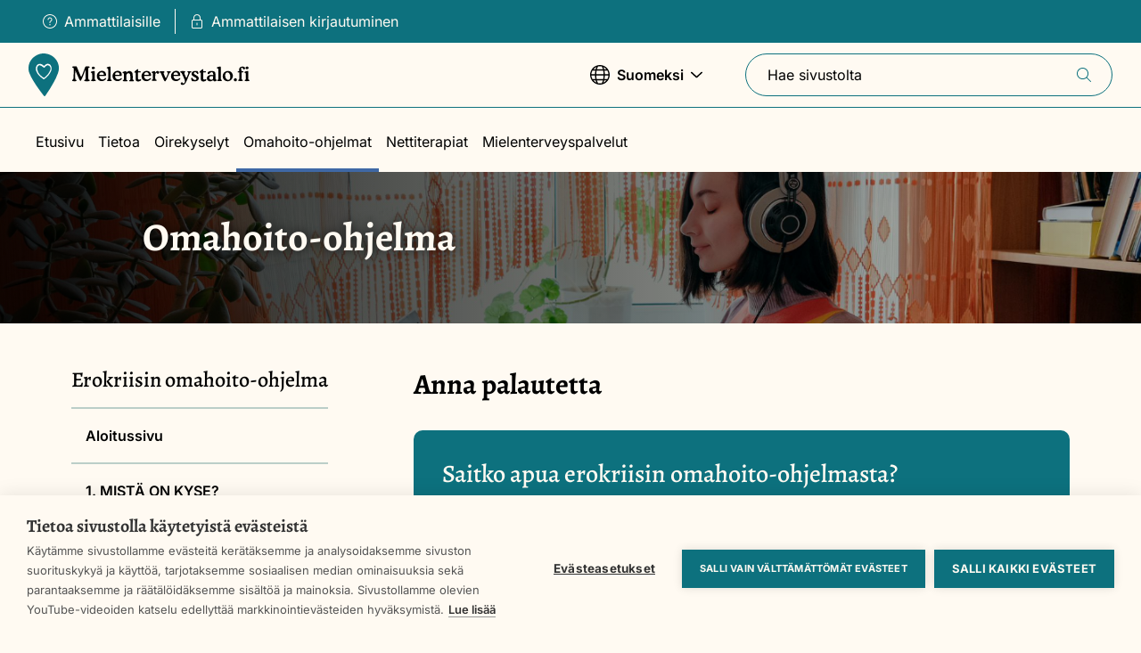

--- FILE ---
content_type: text/html; charset=UTF-8
request_url: https://www.mielenterveystalo.fi/fi/omahoito/erokriisin-omahoito-ohjelma/anna-palautetta
body_size: 27391
content:
<!DOCTYPE html>
<html lang="fi" dir="ltr" prefix="og: https://ogp.me/ns#">
  <head>
    <meta charset="utf-8" />
<script>var _mtm = window._mtm = window._mtm || [];
_mtm.push({'mtm.startTime': (new Date().getTime()), 'event': 'mtm.Start'});
var d=document, g=d.createElement('script'), s=d.getElementsByTagName('script')[0];
g.async=true; g.src='https://analytiikka2.terveyskyla.fi/js/container_NNBEZOYU.js'; s.parentNode.insertBefore(g,s);</script>
<link rel="canonical" href="https://www.mielenterveystalo.fi/fi/omahoito/erokriisin-omahoito-ohjelma/anna-palautetta" />
<link rel="image_src" href="https://www.mielenterveystalo.fi/sites/default/files/styles/social_share_image/public/2021-11/Ihmissuhteet-teema-banneri.jpg?itok=g9bEkMdF" />
<meta property="og:site_name" content="Mielenterveystalo.fi" />
<meta property="og:type" content="article" />
<meta property="og:url" content="https://www.mielenterveystalo.fi/fi/omahoito/erokriisin-omahoito-ohjelma/anna-palautetta" />
<meta property="og:title" content="Anna palautetta" />
<meta property="og:image" content="https://www.mielenterveystalo.fi/sites/default/files/styles/social_share_image/public/2021-11/Ihmissuhteet-teema-banneri.jpg?itok=g9bEkMdF" />
<meta name="twitter:card" content="summary" />
<meta name="twitter:title" content="Anna palautetta | Mielenterveystalo.fi" />
<meta name="twitter:image" content="https://www.mielenterveystalo.fi/sites/default/files/styles/social_share_image/public/2021-11/Ihmissuhteet-teema-banneri.jpg?itok=g9bEkMdF" />
<meta name="Generator" content="Drupal 10 (https://www.drupal.org)" />
<meta name="MobileOptimized" content="width" />
<meta name="HandheldFriendly" content="true" />
<meta name="viewport" content="width=device-width, initial-scale=1.0" />
<link rel="icon" href="/themes/custom/mtt/favicon.ico" type="image/vnd.microsoft.icon" />
<link rel="alternate" hreflang="fi" href="https://www.mielenterveystalo.fi/fi/omahoito/erokriisin-omahoito-ohjelma/anna-palautetta" />
<link rel="alternate" hreflang="sv" href="https://www.mielenterveystalo.fi/sv/egenvard/egenvardsprogrammet-skilsmassokris/ge-respons" />

    <title>Anna palautetta | Mielenterveystalo.fi</title>
    <link rel="stylesheet" media="all" href="/sites/default/files/css/css_gd7TWDgCStqdNBBm5OAb2RcYtJ59faZlqxByFzs9cLY.css?delta=0&amp;language=fi&amp;theme=mtt&amp;include=eJxVyksOgCAMRdENEbok8goVVH6hkOjuHRnj8J5chLJXt4kEhj8Jv3Re1fg2hMJYHdniwGXKnBRzY2TTMRAHetL3-MSu2hfnXZMEo7dOKcRQeQDkICxA" />
<link rel="stylesheet" media="all" href="/sites/default/files/css/css_kZOi-7jUIDtUDRG7-WzKaDnGr6C12nmoZmvRhfNDLoc.css?delta=1&amp;language=fi&amp;theme=mtt&amp;include=eJxVyksOgCAMRdENEbok8goVVH6hkOjuHRnj8J5chLJXt4kEhj8Jv3Re1fg2hMJYHdniwGXKnBRzY2TTMRAHetL3-MSu2hfnXZMEo7dOKcRQeQDkICxA" />

    <script type="application/json" data-drupal-selector="drupal-settings-json">{"path":{"baseUrl":"\/","pathPrefix":"fi\/","currentPath":"node\/2242","currentPathIsAdmin":false,"isFront":false,"currentLanguage":"fi"},"pluralDelimiter":"\u0003","suppressDeprecationErrors":true,"ajaxPageState":{"libraries":"eJx9jUkOwyAQBD-E4ElWA2OMPSyZgSj-fXyL7EMuLVWppEYsuS4rUfQIh8MNF88tHAZ_m6BqQhNyuQ6SCrb7a5Kcdm1STMQA4yRxnja8cxM1qbXEtAwkl655ssWOz10WU8ZwiZsHmw5BEvRNXZTZr8OfsbP26TnrRtHoqYOK81D6AnLwWWA","theme":"mtt","theme_token":null},"ajaxTrustedUrl":{"form_action_p_pvdeGsVG5zNF_XLGPTvYSKCf43t8qZYSwcfZl2uzM":true,"\/fi\/omahoito\/erokriisin-omahoito-ohjelma\/anna-palautetta?ajax_form=1":true,"\/fi\/search":true},"gtag":{"tagId":"","consentMode":false,"otherIds":[],"events":[],"additionalConfigInfo":[]},"gtm":{"tagId":null,"settings":{"data_layer":"dataLayer","include_classes":false,"allowlist_classes":"google\nnonGooglePixels\nnonGoogleScripts\nnonGoogleIframes","blocklist_classes":"customScripts\ncustomPixels","include_environment":false,"environment_id":"env-3","environment_token":"RVg-mOf8lsDdnyGM4ZlB9w"},"tagIds":["GTM-WTHNJQL"]},"dataLayer":{"defaultLang":"en","languages":{"fi":{"id":"fi","name":"Finnish","direction":"ltr","weight":-10},"sv":{"id":"sv","name":"Swedish","direction":"ltr","weight":-9},"en":{"id":"en","name":"English","direction":"ltr","weight":-8},"es":{"id":"es","name":"Spanish","direction":"ltr","weight":-7},"it":{"id":"it","name":"Italian","direction":"ltr","weight":-6},"nb":{"id":"nb","name":"Norwegian","direction":"ltr","weight":-5},"pt-pt":{"id":"pt-pt","name":"Portuguese","direction":"ltr","weight":-4},"ru":{"id":"ru","name":"Russian","direction":"ltr","weight":-3},"uk":{"id":"uk","name":"Ukrainian","direction":"ltr","weight":-2},"smn":{"id":"smn","name":"Anar\u00e2\u0161kiel\u00e2n","direction":"ltr","weight":0},"sms":{"id":"sms","name":"Nu\u00f5rtts\u00e4\u00e4\u02b9m\u01e9i\u00f5\u02b9lle","direction":"ltr","weight":1},"se":{"id":"se","name":"Davvis\u00e1megillii","direction":"ltr","weight":2},"et":{"id":"et","name":"Estonian","direction":"ltr","weight":3}}},"userIsPro":false,"proLoginUrl":"https:\/\/www.mielenterveystalo.fi\/fi\/saml_login?ReturnTo=https%3A\/\/www.mielenterveystalo.fi\/fi\/pro","admin_feedback":{"yes_response":"Hienoa! Kiitos palautteesta.","no_response":"Kiitos palautteesta.","custom_text_response_on_no":null,"feedback_prompt_on_yes":true,"feedback_prompt_on_no":true,"feedback_enable_predefined_answers":false,"feedback_prompt":"Halutessasi voit antaa lis\u00e4\u00e4 palautetta.","feedback_allow_cancel":{"active":false,"timeout":3}},"ajax":{"edit-feedback-send":{"callback":"::validateFeedbackMsg","event":"mousedown","keypress":true,"prevent":"click","url":"\/fi\/omahoito\/erokriisin-omahoito-ohjelma\/anna-palautetta?ajax_form=1","httpMethod":"POST","dialogType":"ajax","submit":{"_triggering_element_name":"op","_triggering_element_value":"L\u00e4het\u00e4 palaute"}}},"user":{"uid":0,"permissionsHash":"cf4042398fabcb99daf255a4ca3dbf8ef4c670a2de7a2c8b20d6b9c1ff454e90"}}</script>
<script src="/sites/default/files/js/js_pk4RcSVh7OBaznSahQixbtQdJAgDq40VHTsDfq6mzBI.js?scope=header&amp;delta=0&amp;language=fi&amp;theme=mtt&amp;include=eJxdyEEOwyAMBdELIXwk9AHHJTFYcd2quX27TTcjvUGfY5WNuVe0g3BjqWrtSM2caaxgX9C8ny_2K2_mM3UEFBc7VX7gPcyfScxEuQSE5Jd_Z-z43OdMM4JErUK_yR83dA"></script>
<script src="/modules/contrib/google_tag/js/gtag.js?t7b9wg"></script>
<script src="/modules/contrib/google_tag/js/gtm.js?t7b9wg"></script>

  </head>
  <body>
    <noscript><iframe src="https://www.googletagmanager.com/ns.html?id=GTM-WTHNJQL"
                  height="0" width="0" style="display:none;visibility:hidden"></iframe></noscript>

      <div class="dialog-off-canvas-main-canvas" data-off-canvas-main-canvas>
    
<div  class="page">
      

  
<header  class="header">
    <a href="#main-content" class="visually-hidden focusable">
    Siirry pääsisältöön
  </a>

  <div  class="header__bar-wrapper">
    <div  class="header__bar">
            <div  class="header__login-desktop">
                



    

<nav role="navigation" aria-label="User menu"  class="login-menu">
  <div  class="login-menu__list">
    

  
<ul
   class="list-links"
  >
                          

<li  class="list-links__item">
  
                                
                




  
<a
  
  
   class="link link--with-icon"
        href="https://www.mielenterveystalo.fi/fi/ammattilaisille"
  >
      

<svg  class="icon icon--before"

      aria-hidden="true"
  
  
  >
  
  
  <use xlink:href="/themes/custom/mtt/dist/icons.svg#question-circle"></use>
</svg>
  
  Ammattilaisille
  
  </a>
                          </li>
                  

<li  class="list-links__item">
  
                                
                




  
<a
  
  
   class="link link--with-icon"
        href="/fi/saml_login?ReturnTo=https%3A//www.mielenterveystalo.fi/fi/pro"
  >
      

<svg  class="icon icon--before"

      aria-hidden="true"
  
  
  >
  
  
  <use xlink:href="/themes/custom/mtt/dist/icons.svg#lock"></use>
</svg>
  
  Ammattilaisen kirjautuminen
  
  </a>
                          </li>
                  </ul>
    </div>
</nav>


            </div>
    </div>
  </div>

  <div  class="header__inner">
    <div  class="header__main">
            <div  class="header__item header__item--mobile">
                  
<button  class="menu-switcher" aria-expanded="false">
  
  <span  class="open-menu">
    
<span  class="visually-hidden">
      Näytä valikko
  </span>
    

<svg  class="icon"

      aria-hidden="true"
  
  
  >
  
  
  <use xlink:href="/themes/custom/mtt/dist/icons.svg#navigation-menu"></use>
</svg>
  </span>
  <span  class="close-menu">
    
<span  class="visually-hidden">
      Sulje valikko
  </span>
    

<svg  class="icon"

      aria-hidden="true"
  
  
  >
  
  
  <use xlink:href="/themes/custom/mtt/dist/icons.svg#close"></use>
</svg>
  </span>
</button>
              </div>
      
      <div  class="header__item header__item--branding">
                  






<a
  
  
   class="header-branding"
        href="/fi"
  >
  
      
<span  class="visually-hidden">
      Front page
  </span>

    
      
  
<div  class="svg" aria-hidden=true>
      <?xml version="1.0" encoding="utf-8"?>
<!-- Generator: Adobe Illustrator 25.4.1, SVG Export Plug-In . SVG Version: 6.00 Build 0)  -->
<svg version="1.1" xmlns="http://www.w3.org/2000/svg" xmlns:xlink="http://www.w3.org/1999/xlink" x="0px" y="0px"
	 viewBox="0 0 289 56" style="enable-background:new 0 0 289 56;" xml:space="preserve">
<style type="text/css">
	.st0{fill:#0D717E;}
	.st1{fill:#FFFFFF;}
</style>
<path class="st0" d="M39.7,20.3c-0.2,1.9-0.7,3.8-1.3,5.6c-1.6,4.5-3.6,8.9-6.1,13C29.2,44.6,25.8,50,22,55.3
	c-0.6,0.9-1.4,0.9-2.1,0c-1.8-2.4-3.6-4.7-5.4-7.1c-3.1-4.2-6-8.6-8.7-13.1c-1.8-2.9-3.3-6-4.6-9.2c-1-2.3-1.4-4.8-1.3-7.2
	c0.2-4.2,1.7-8.1,4.4-11.4C7,4.2,10.6,1.8,14.6,0.7c2.5-0.7,5.1-0.9,7.7-0.5c6.8,0.9,12,4.5,15.3,10.5C39.1,13.7,39.8,17,39.7,20.3"
	/>
<path class="st1" d="M20.4,18.7c-0.7-0.2-1.7-1.1-2.3-1.5c-0.9-0.8-2-1.3-3.1-1.6c-3.1-0.7-4,3.3-3.5,5.7c1,4.4,2.5,5.9,5.6,8.6
	c0.8,0.6,1.6,1.2,2.5,1.7c0.2,0.1,0.4,0.2,0.6,0.2c0.2,0,0.4-0.1,0.6-0.2c3.6-3,4.6-4.1,6.9-8.2c1.4-2.5,1.6-4.8,0-6.6
	c-0.4-0.5-1-0.9-1.6-1.1c-0.6-0.2-1.3-0.2-1.9,0c-0.8,0.3-1.5,0.8-2.1,1.5C21.7,17.5,20.9,18.9,20.4,18.7L20.4,18.7z M19.7,15.9
	c0.1,0.1,0.2,0.1,0.3,0.2c0.1,0,0.2,0.1,0.3,0.1c0.1,0,0.2,0,0.3-0.1c0.1,0,0.2-0.1,0.3-0.2l0.1-0.1c0.1-0.1,0.2-0.3,0.3-0.4
	c1-0.9,2.2-1.9,3.5-1.9c0.8,0,1.6,0.2,2.3,0.5c0.7,0.3,1.3,0.8,1.8,1.5c1.5,2,1.5,5,0.6,7.3c-0.8,2.1-1.9,4-3.3,5.6
	c-0.9,1.2-2,2.2-3.1,3.2c-1,0.8-1.7,1.3-2.7,2c-0.1,0.1-0.3,0.2-0.5,0.2c-0.2,0-0.3-0.1-0.5-0.2c-2.3-1.6-4.5-3.4-6.4-5.5
	c-1.2-1.4-2.2-3.1-2.9-4.8c-0.9-2.4-0.9-5.6,0.7-7.7c0.5-0.7,1.3-1.3,2.1-1.6c0.9-0.3,1.8-0.4,2.7-0.3C17.3,14,18.5,14.8,19.7,15.9"
	/>
<g>
	<path d="M114.1,29.5h6.4l0,0c0.7,0,1.1-0.1,1.2-0.3c0.2-0.3,0.3-0.7,0.2-1.1c0-0.7-0.1-1.4-0.3-2.1c-0.3-0.7-0.6-1.3-1.1-1.8
		c-0.5-0.5-1.2-0.9-1.8-1.1c-0.7-0.2-1.4-0.4-2.1-0.3c-0.9,0-1.8,0.1-2.6,0.5c-0.8,0.3-1.6,0.8-2.2,1.5c-0.6,0.7-1.1,1.4-1.5,2.3
		c-0.3,0.9-0.5,1.8-0.4,2.7c0,0.9,0.1,1.7,0.4,2.5c0.3,0.8,0.8,1.5,1.4,2.1c0.9,0.9,2,1.5,3.2,1.7c1.2,0.3,2.5,0.2,3.7-0.3
		c0.8-0.3,1.5-0.8,2.2-1.3c0.3-0.3,0.6-0.5,0.9-0.9c0.2-0.2,0.3-0.5,0.3-0.8c0-0.1,0-0.2,0-0.2c0-0.1-0.1-0.1-0.1-0.2
		c-0.1-0.1-0.1-0.1-0.2-0.1c-0.1,0-0.2,0-0.3,0c-0.4,0.1-0.7,0.3-1,0.5c-0.2,0.2-0.4,0.3-0.5,0.4c-0.4,0.3-0.8,0.5-1.3,0.6
		c-0.4,0.1-0.9,0.2-1.4,0.2c-1.1,0-2.1-0.4-2.8-1.1s-1.2-1.7-1.2-2.8c0-0.3,0-0.5,0.1-0.6C113.5,29.5,113.8,29.5,114.1,29.5z
		 M113.2,27.6c0-0.4,0.1-0.8,0.2-1.1c0.1-0.4,0.3-0.7,0.6-1c0.3-0.3,0.6-0.5,0.9-0.6c0.4-0.1,0.7-0.2,1.1-0.2c0.4,0,0.8,0.1,1.2,0.2
		c0.4,0.1,0.7,0.4,1,0.6c0.3,0.3,0.5,0.6,0.6,1c0.1,0.4,0.2,0.7,0.2,1.1c0,0.1,0,0.1,0,0.2c0,0.1-0.1,0.1-0.1,0.2
		c-0.2,0.1-0.4,0.1-0.7,0.1H114c-0.2,0-0.4,0-0.6-0.1h0c-0.1,0-0.1-0.1-0.1-0.2S113.2,27.6,113.2,27.6z"/>
	<path d="M87.4,34.6c-0.2-0.1-0.3-0.1-0.5-0.2c-0.1-0.1-0.2-0.2-0.3-0.3s-0.1-0.2-0.1-0.4c-0.1-0.6-0.1-1.2-0.1-1.7
		c0-0.7,0-1.7,0-3.2v-0.1l0.1-3.3V24c0-0.3,0-0.6-0.2-0.8c-0.1-0.1-0.1-0.2-0.2-0.2s-0.2-0.1-0.3-0.1c-0.5,0-0.9,0.1-1.4,0.2
		c-0.7,0.2-1.3,0.4-2,0.6c-0.3,0.1-0.6,0.3-0.8,0.5c-0.1,0.1-0.1,0.1-0.2,0.2c0,0.1-0.1,0.2-0.1,0.3c0,0.3,0.3,0.5,0.8,0.7
		c0.2,0.1,0.4,0.1,0.6,0.2c0.2,0.1,0.3,0.3,0.4,0.8c0.1,0.9,0.1,1.8,0.1,2.7v3.3c0,0.5,0,1-0.1,1.4c0,0.1-0.1,0.3-0.2,0.4
		c-0.1,0.1-0.2,0.2-0.3,0.3c-0.1,0-0.2,0.1-0.3,0.1c-0.4,0.2-0.6,0.4-0.6,0.7c0,0.2,0.1,0.4,0.2,0.5c0.1,0.1,0.3,0.2,0.5,0.3
		c0.9,0.2,1.7,0.3,2.6,0.2c0.8,0,1.6,0,2.3-0.2c0.4-0.1,0.6-0.4,0.6-0.7S87.9,34.8,87.4,34.6z"/>
	<path d="M137.1,34.6c-0.1,0-0.2-0.1-0.3-0.1c-0.2-0.1-0.4-0.3-0.5-0.5c-0.1-0.4-0.2-0.9-0.1-1.3v-3.4c0-1-0.1-2.1-0.3-3.1
		c-0.1-0.6-0.4-1.2-0.8-1.7c-0.4-0.5-0.9-0.8-1.5-1.1c-0.6-0.3-1.2-0.4-1.8-0.4c-1.2,0-2.3,0.5-3.1,1.3l-0.3,0.3l-0.3,0.3
		c0,0,0,0-0.1,0h-0.1c0,0-0.1,0-0.1,0c0,0,0-0.1,0-0.1v-0.8c0-0.2,0-0.4-0.2-0.6c-0.1-0.1-0.1-0.1-0.2-0.2c-0.1,0-0.2,0-0.3,0
		c-0.5,0-0.9,0.1-1.3,0.2c-0.6,0.2-1.3,0.4-1.9,0.6c-0.3,0.1-0.6,0.3-0.8,0.5c-0.1,0.1-0.1,0.1-0.2,0.2c0,0.1-0.1,0.2-0.1,0.3
		c0,0.3,0.3,0.5,0.8,0.7c0.2,0.1,0.4,0.1,0.6,0.2c0.2,0.1,0.3,0.3,0.4,0.8c0.1,0.9,0.1,1.8,0.1,2.7v3.2c0,0.5,0,1-0.1,1.4
		c0,0.1-0.1,0.3-0.2,0.4c-0.1,0.1-0.2,0.2-0.3,0.3c-0.1,0-0.2,0.1-0.3,0.1c-0.4,0.2-0.6,0.4-0.6,0.7c0,0.2,0.1,0.4,0.2,0.5
		c0.1,0.1,0.3,0.2,0.5,0.3c0.9,0.2,1.7,0.3,2.6,0.2c0.8,0,1.6,0,2.3-0.2c0.4-0.1,0.6-0.4,0.6-0.7s-0.2-0.5-0.7-0.7
		c-0.2-0.1-0.3-0.1-0.5-0.2c-0.1-0.1-0.2-0.1-0.2-0.2c-0.1-0.1-0.1-0.2-0.1-0.3c-0.1-0.5-0.1-1.1-0.1-1.6c0-1.7,0-2.9,0.1-3.6
		c0-0.5,0.2-1.1,0.4-1.6c0.2-0.4,0.6-0.8,1-1.1c0.4-0.3,0.9-0.4,1.3-0.4c0.4,0,0.8,0,1.1,0.2c0.3,0.2,0.6,0.5,0.8,0.8
		c0.4,0.7,0.6,2.4,0.6,5.2c0,0.7,0,1.3-0.1,2c0,0.1-0.1,0.3-0.1,0.4c-0.1,0.1-0.2,0.2-0.3,0.3c-0.2,0.1-0.3,0.2-0.5,0.2
		c-0.4,0.2-0.6,0.4-0.6,0.7s0.2,0.5,0.6,0.7c0.8,0.2,1.6,0.2,2.4,0.2c0.9,0,1.7,0,2.6-0.2c0.2,0,0.3-0.1,0.4-0.3
		c0.1-0.1,0.2-0.3,0.2-0.5C137.8,35,137.6,34.8,137.1,34.6z"/>
	<path d="M147,34c-0.1-0.1-0.3-0.2-0.5-0.2c-0.3,0-0.6,0.1-0.9,0.2c-0.3,0.1-0.7,0.2-1.1,0.2c-0.2,0-0.4,0-0.6-0.1
		c-0.2-0.1-0.3-0.2-0.5-0.3c-0.2-0.3-0.3-1-0.3-2.1v-6.4c0-0.1,0-0.2,0.1-0.3c0,0,0.1-0.1,0.1-0.1c0,0,0.1,0,0.1,0h2.7
		c0.1,0,0.2,0,0.2,0c0.1,0,0.1-0.1,0.2-0.1c0.1-0.1,0.1-0.3,0.1-0.5v-0.3c0-0.2,0-0.3-0.1-0.5c-0.1-0.1-0.3-0.1-0.4-0.1h-2.9v-2.4
		c0-0.1,0-0.1,0-0.2c0-0.1-0.1-0.1-0.1-0.1c-0.1-0.1-0.3-0.1-0.4-0.1c-0.3,0-0.9,0.4-1.8,1.2l-0.5,0.4l-0.6,0.5
		c-0.9,0.8-1.4,1.3-1.4,1.6v0.3c0,0.1,0,0.1,0,0.2c0,0.1,0,0.1,0.1,0.2c0.1,0.1,0.2,0.1,0.4,0.1h1.2v7c0,0.9,0,1.8,0.2,2.7
		c0.1,0.4,0.3,0.8,0.6,1.1c0.3,0.3,0.7,0.5,1.1,0.6c0.5,0.1,1,0.2,1.4,0.2c0.9,0,1.7-0.2,2.5-0.7c0.7-0.4,1.4-0.9,1.4-1.4
		C147.4,34.2,147.1,34.1,147,34z"/>
	<path d="M284.2,20.2C284.2,20.2,284.2,20.2,284.2,20.2C284.1,20.2,284.1,20.2,284.2,20.2L284.2,20.2z"/>
	<path d="M93.5,29.5l6.4,0c0.6,0,1.1-0.1,1.2-0.3c0.2-0.3,0.3-0.7,0.2-1.1c0-0.7-0.1-1.4-0.3-2.1c-0.3-0.7-0.6-1.3-1.1-1.8
		c-0.5-0.5-1.2-0.9-1.8-1.1c-0.7-0.2-1.4-0.4-2.1-0.3c-0.9,0-1.8,0.1-2.6,0.5c-0.8,0.3-1.6,0.8-2.2,1.5c-0.6,0.7-1.1,1.5-1.5,2.3
		c-0.3,0.9-0.5,1.8-0.4,2.7c0,0.9,0.1,1.7,0.4,2.5s0.8,1.5,1.4,2.1c0.9,0.9,2,1.5,3.2,1.7c1.2,0.3,2.5,0.2,3.7-0.3
		c0.8-0.3,1.5-0.8,2.2-1.3c0.3-0.3,0.6-0.5,0.9-0.9c0.2-0.2,0.3-0.5,0.3-0.8c0-0.1,0-0.2,0-0.2c0-0.1-0.1-0.1-0.1-0.2
		c-0.1-0.1-0.1-0.1-0.2-0.1c-0.1,0-0.2,0-0.3,0c-0.4,0.1-0.7,0.3-1,0.5c-0.2,0.2-0.4,0.3-0.5,0.4c-0.4,0.3-0.8,0.5-1.3,0.7
		c-0.4,0.1-0.9,0.2-1.4,0.2c-0.5,0-1-0.1-1.5-0.3c-0.5-0.2-0.9-0.5-1.3-0.9c-0.4-0.4-0.7-0.8-0.9-1.3s-0.3-1-0.3-1.5
		c0-0.3,0-0.5,0.1-0.6C92.9,29.6,93.2,29.5,93.5,29.5z M92.6,27.6c0-0.4,0.1-0.8,0.2-1.1c0.1-0.4,0.3-0.7,0.6-1
		c0.3-0.3,0.6-0.5,0.9-0.6c0.4-0.1,0.7-0.2,1.1-0.2c0.4,0,0.8,0.1,1.2,0.2c0.4,0.1,0.7,0.4,1,0.6c0.3,0.3,0.5,0.6,0.6,1
		s0.2,0.7,0.2,1.1c0,0.1,0,0.1,0,0.2c0,0.1-0.1,0.1-0.1,0.2c-0.2,0.1-0.4,0.1-0.7,0.1h-4.2c-0.2,0-0.4,0-0.6-0.1v0
		c-0.1,0-0.1-0.1-0.1-0.2C92.6,27.7,92.5,27.7,92.6,27.6z"/>
	<path d="M83.2,20.2L83.2,20.2c0.4,0.3,0.9,0.4,1.4,0.4c0.6,0,1.1-0.2,1.5-0.5c0.3-0.2,0.5-0.6,0.6-1c0.1-0.4-0.1-0.8-0.3-1.1
		c-0.1-0.1-0.1-0.2-0.2-0.2c-0.4-0.3-0.9-0.5-1.4-0.5c-0.5,0-1.1,0.2-1.5,0.5c-0.2,0.2-0.3,0.3-0.5,0.6c-0.1,0.2-0.2,0.5-0.2,0.7
		c0,0.2,0,0.4,0.1,0.6S83,20.1,83.2,20.2z"/>
	<path d="M108.3,34.6c-0.3-0.1-0.5-0.2-0.7-0.4c-0.2-0.4-0.3-0.8-0.3-1.2c0-0.6-0.1-2.1-0.1-4.4c0-3.1,0-6.3,0.1-9.3v-1
		c0-0.3,0-0.6-0.2-0.9c-0.1-0.1-0.1-0.1-0.2-0.2c-0.1,0-0.2-0.1-0.3-0.1c-0.5,0-0.9,0.1-1.3,0.2c-0.6,0.1-1.2,0.3-1.7,0.5
		c-0.4,0.1-0.8,0.3-1.2,0.5c-0.1,0.1-0.1,0.1-0.2,0.2c0,0.1-0.1,0.2-0.1,0.3c0,0.3,0.3,0.5,0.8,0.7c0.3,0.1,0.5,0.2,0.8,0.3
		c0.2,0.1,0.3,0.5,0.4,1.1c0.1,0.6,0.1,2,0.1,4.2v3.5l0,0v2c0,0.9,0,1.7-0.1,2.6c0,0.4-0.1,0.7-0.3,1c-0.2,0.2-0.4,0.3-0.7,0.4
		c-0.4,0.2-0.6,0.4-0.6,0.6c0,0.2,0.1,0.4,0.2,0.5c0.1,0.1,0.3,0.2,0.5,0.3c0.9,0.2,1.7,0.3,2.6,0.2c0.8,0,1.6,0,2.3-0.2
		c0.2,0,0.3-0.1,0.4-0.2c0.1-0.1,0.1-0.3,0.1-0.5c0-0.2,0-0.3-0.1-0.5C108.6,34.7,108.5,34.6,108.3,34.6z"/>
	<path d="M284.2,20.2c0.4,0.3,0.9,0.4,1.4,0.4c0.5,0,1.1-0.2,1.5-0.5c0.2-0.1,0.3-0.3,0.4-0.4c0.1-0.2,0.2-0.4,0.2-0.6
		c0-0.2,0-0.4,0-0.6c-0.1-0.2-0.1-0.4-0.3-0.5c-0.1-0.1-0.2-0.2-0.2-0.3c-0.4-0.3-0.9-0.5-1.4-0.5c-0.5,0-1.1,0.2-1.5,0.5
		c-0.2,0.2-0.3,0.3-0.4,0.6c-0.1,0.2-0.2,0.5-0.1,0.7c0,0.2,0,0.4,0.1,0.6C283.8,19.9,284,20.1,284.2,20.2z"/>
	<path d="M218.9,28.4l-0.1-0.1c-0.8-0.3-1.5-0.8-2.1-1.3c-0.3-0.3-0.5-0.6-0.5-1c0-0.4,0.1-0.8,0.4-1.1l0,0c0.3-0.3,0.8-0.4,1.2-0.4
		c0.4,0,0.9,0.1,1.2,0.3c0.4,0.3,0.8,0.7,1,1.1c0.2,0.3,0.4,0.6,0.7,0.9c0.2,0.1,0.4,0.2,0.6,0.2c0.1,0,0.2,0,0.3-0.1
		c0.1,0,0.2-0.1,0.2-0.2c0.1-0.2,0.2-0.5,0.2-0.7c0-0.8-0.2-1.5-0.6-2.1c-0.4-0.7-0.8-1-1.2-1c-0.1,0-0.3,0-0.4,0.1
		c-0.2,0.1-0.4,0.1-0.6,0.2c-0.3-0.1-0.6-0.1-0.9-0.2c-0.3,0-0.6,0-0.9,0c-1.1,0-2.2,0.3-3,1c-0.4,0.3-0.7,0.8-0.9,1.2
		c-0.2,0.5-0.3,1-0.3,1.5c0,0.8,0.2,1.5,0.7,2.1c0.8,0.8,1.7,1.4,2.8,1.9c0.2,0.1,0.4,0.2,0.7,0.4c1.5,0.7,2.2,1.4,2.2,2.1
		c0,0.2,0,0.4-0.1,0.6c-0.1,0.2-0.2,0.4-0.4,0.5c-0.4,0.3-0.9,0.5-1.4,0.4c-0.5,0-1-0.1-1.4-0.3c-0.4-0.2-0.8-0.4-1.1-0.8
		c-0.2-0.2-0.4-0.5-0.5-0.8c-0.4-0.7-0.8-1-1.2-1c-0.1,0-0.2,0-0.3,0.1c-0.1,0-0.2,0.1-0.2,0.2c-0.2,0.2-0.3,0.4-0.3,0.7
		c0,0.7,0.1,1.4,0.4,2c0.1,0.5,0.4,1,0.8,1.4c0.1,0.1,0.2,0.1,0.3,0.2c0.1,0,0.2,0.1,0.3,0.1c0.1,0,0.3,0,0.4-0.1
		c0.1-0.1,0.3-0.1,0.4-0.2c0.5,0.1,1,0.2,1.4,0.2v0c0.3,0.1,0.7,0.1,1,0.1c1.3,0,2.5-0.4,3.5-1.2c0.4-0.4,0.8-0.8,1-1.3
		c0.2-0.5,0.4-1.1,0.4-1.6C222.5,30.9,221.3,29.6,218.9,28.4z"/>
	<path d="M245.3,34.2c-0.2,0-0.3-0.1-0.4-0.1c-0.1,0-0.2-0.1-0.2-0.2c-0.1-0.1-0.1-0.2-0.1-0.3c-0.1-0.4-0.1-0.7-0.1-1.1l-0.1-4.2
		c0-0.9-0.1-1.8-0.2-2.6c-0.1-0.5-0.3-0.9-0.6-1.3c-0.4-0.5-1-0.9-1.6-1.1c-0.8-0.3-1.6-0.4-2.5-0.4c-1.3,0-2.7,0.2-3.9,0.8
		c-1,0.5-1.5,1.2-1.5,2.1c0,0.3,0.1,0.6,0.3,0.9c0.1,0.1,0.2,0.2,0.4,0.3c0.1,0.1,0.3,0.1,0.4,0.1c0.3,0,0.7-0.1,0.9-0.3
		c0.3-0.2,0.5-0.4,0.7-0.7c0.1-0.1,0.2-0.3,0.3-0.3c0.3-0.4,0.7-0.6,1.1-0.9c0.4-0.2,0.8-0.3,1.3-0.3c0.3,0,0.5,0,0.8,0.1
		c0.2,0.1,0.5,0.3,0.6,0.5c0.4,0.5,0.5,1.1,0.5,1.8v1.4c-0.5-0.1-0.9-0.1-1.3-0.2c-0.4,0-0.8-0.1-1.1-0.1c-1.8,0-3.2,0.4-4.2,1.2
		c-0.5,0.4-0.9,0.9-1.2,1.4c-0.3,0.6-0.4,1.2-0.4,1.8c0,0.5,0.1,1.1,0.3,1.6c0.2,0.5,0.5,0.9,0.9,1.3c0.8,0.8,1.9,1.1,3.1,1.1
		c1.2,0,2.3-0.4,3.2-1.1c0.2-0.1,0.4-0.2,0.6-0.3c0.2,0.2,0.5,0.4,0.7,0.7c0.1,0.2,0.3,0.3,0.5,0.5c0.2,0.1,0.4,0.2,0.7,0.2
		c0.7,0,1.4-0.2,2-0.5c0.6-0.3,0.9-0.7,0.9-1.1C246.1,34.6,245.8,34.4,245.3,34.2z M240.8,33.8c-0.3,0.2-0.5,0.4-0.9,0.5
		c-0.3,0.1-0.6,0.1-1,0.1c-0.7,0-1.3-0.2-1.8-0.6c-0.2-0.2-0.4-0.5-0.5-0.8c-0.1-0.3-0.2-0.6-0.2-0.9c0-0.3,0.1-0.7,0.2-1
		c0.2-0.3,0.4-0.6,0.7-0.8c0.6-0.5,1.4-0.7,2.2-0.6c0.3,0,0.6,0,0.9,0.1c0.3,0,0.6,0.1,1,0.2l-0.1,1.9
		C241.4,32.6,241.2,33.3,240.8,33.8z"/>
	<path d="M152.1,29.5l6.4,0c0.5,0,1.1,0,1.6-0.3c0.2-0.3,0.3-0.7,0.2-1.1c-0.1-1.5-0.7-2.8-1.8-3.8c-1.1-1-2.5-1.5-4-1.4
		c-0.9,0-1.8,0.1-2.6,0.5c-0.8,0.3-1.6,0.8-2.2,1.5c-0.6,0.7-1.1,1.4-1.5,2.3c-0.3,0.9-0.5,1.8-0.4,2.7c0,0.9,0.1,1.7,0.4,2.5
		c0.3,0.8,0.8,1.5,1.4,2.1c0.9,0.9,2,1.5,3.2,1.7s2.5,0.2,3.7-0.3c0.8-0.3,1.5-0.8,2.2-1.3c0.3-0.3,0.6-0.5,0.9-0.9
		c0.2-0.3,0.7-0.5,0.7-0.8c0-0.1,0-0.2,0-0.2c0-0.1-0.1-0.1-0.1-0.2c-0.3-0.1-0.6-0.2-0.9-0.2c-0.4,0.1-0.7,0.3-1,0.5
		c-0.2,0.2-0.4,0.3-0.5,0.4c-0.4,0.3-0.8,0.5-1.3,0.7c-0.4,0.1-0.9,0.2-1.4,0.2c-1.1,0-2.1-0.4-2.8-1.2c-0.7-0.7-1.2-1.7-1.2-2.8
		c0-0.3,0-0.5,0.1-0.6C151.6,29.6,151.9,29.5,152.1,29.5z M151.3,27.5c0-0.4,0.1-0.8,0.2-1.1c0.1-0.4,0.3-0.7,0.6-1
		c0.3-0.3,0.6-0.5,0.9-0.6s0.7-0.2,1.1-0.2c0.4,0,0.8,0.1,1.2,0.2c0.4,0.1,0.7,0.4,1,0.6c0.3,0.3,0.5,0.6,0.6,1
		c0.1,0.4,0.2,0.7,0.2,1.1c0,0.1,0,0.1,0,0.2s-0.1,0.1-0.1,0.2c-0.2,0.1-0.4,0.1-0.7,0.1h-4.2c-0.2,0-0.4,0-0.6-0.1l0,0
		c-0.1,0-0.1-0.1-0.1-0.2C151.3,27.7,151.3,27.6,151.3,27.5z"/>
	<path d="M252.4,34.6c-0.3-0.1-0.5-0.2-0.7-0.4c-0.2-0.4-0.3-0.8-0.3-1.2c-0.1-0.6-0.1-2.1-0.1-4.4c0-3.1,0-6.3,0.1-9.3v-1
		c0-0.3,0-0.6-0.2-0.9c-0.1-0.1-0.1-0.1-0.2-0.2c-0.1,0-0.2-0.1-0.3-0.1c-0.5,0-0.9,0.1-1.4,0.2c-0.6,0.1-1.2,0.3-1.7,0.5
		c-0.4,0.1-0.8,0.3-1.2,0.5c-0.1,0.1-0.1,0.1-0.2,0.2c0,0.1-0.1,0.2-0.1,0.3c0,0.3,0.3,0.5,0.8,0.7c0.3,0.1,0.5,0.2,0.8,0.3
		c0.2,0.1,0.3,0.5,0.4,1.1c0.1,0.6,0.1,2,0.1,4.2v3.5l0.1,0v2c0,0.9,0,1.7-0.1,2.6c0,0.4-0.1,0.7-0.3,1c-0.2,0.2-0.4,0.3-0.7,0.4
		c-0.4,0.2-0.6,0.4-0.6,0.6c0,0.2,0.1,0.4,0.2,0.5c0.1,0.1,0.3,0.2,0.5,0.3c0.9,0.2,1.7,0.3,2.6,0.2c0.8,0,1.6,0,2.3-0.2
		c0.4-0.1,0.7-0.4,0.7-0.7c0-0.2-0.1-0.3-0.2-0.5C252.7,34.7,252.5,34.6,252.4,34.6z"/>
	<path d="M271.4,32.7c-0.4-0.2-0.9-0.3-1.3-0.2s-0.9,0.3-1.2,0.7c-0.3,0.4-0.5,0.8-0.5,1.3c0,0.5,0.2,1,0.6,1.4
		c0.3,0.3,0.8,0.5,1.2,0.6c0.5,0,0.9-0.1,1.3-0.3c0.4-0.3,0.7-0.6,0.8-1.1c0.1-0.4,0.1-0.9-0.1-1.4
		C272.2,33.2,271.8,32.9,271.4,32.7z"/>
	<path d="M288.3,34.6c-0.2-0.1-0.3-0.1-0.5-0.2c-0.1-0.1-0.2-0.2-0.3-0.3c-0.1-0.1-0.1-0.2-0.1-0.4c-0.1-0.6-0.1-1.2-0.1-1.7
		c0-0.7,0-1.7,0-3.2v-0.1l0.1-3.3V24c0-0.3,0-0.6-0.2-0.8c-0.1-0.1-0.1-0.2-0.2-0.2c-0.1,0-0.2-0.1-0.3-0.1c-0.5,0-0.9,0.1-1.4,0.2
		c-0.7,0.2-1.3,0.4-2,0.6c-0.3,0.1-0.6,0.3-0.8,0.5c-0.1,0.1-0.1,0.1-0.2,0.2c0,0.1-0.1,0.2-0.1,0.3c0,0.3,0.3,0.5,0.8,0.7
		c0.2,0.1,0.4,0.1,0.6,0.2c0.2,0.1,0.3,0.3,0.4,0.8c0.1,0.9,0.1,1.8,0.1,2.7v3.3c0,0.5,0,1-0.1,1.4c0,0.1-0.1,0.3-0.2,0.4
		c-0.1,0.1-0.2,0.2-0.3,0.3c-0.1,0-0.2,0.1-0.3,0.1c-0.4,0.2-0.6,0.4-0.6,0.7c0,0.2,0.1,0.4,0.2,0.5c0.1,0.1,0.3,0.2,0.5,0.3
		c0.9,0.2,1.7,0.3,2.6,0.2c0.8,0,1.6,0,2.3-0.2c0.4-0.1,0.6-0.4,0.6-0.7C289,35,288.8,34.8,288.3,34.6z"/>
	<path d="M283,20.1c0.1-0.2,0.1-0.3,0.1-0.5c0-0.3-0.1-0.7-0.2-1s-0.4-0.6-0.7-0.7c-0.7-0.5-1.5-0.7-2.4-0.7
		c-1.2-0.1-2.4,0.3-3.3,1.1c-0.4,0.4-0.7,0.9-0.9,1.4c-0.2,0.5-0.3,1.1-0.3,1.7c0,0.3,0,0.6,0,0.9c0,0.3,0.1,0.7,0.1,1H274
		c-0.1,0-0.2,0-0.2,0c-0.1,0-0.1,0.1-0.2,0.1c-0.1,0.1-0.1,0.3-0.1,0.5v0.3c0,0.2,0,0.3,0.1,0.5c0.1,0.1,0.1,0.1,0.2,0.1
		c0.1,0,0.1,0,0.2,0h1.5v7.5c0,0.5,0,1-0.1,1.5c0,0.1-0.1,0.2-0.2,0.3c-0.1,0.1-0.2,0.2-0.3,0.3l-0.3,0.1c-0.4,0.1-0.6,0.4-0.6,0.6
		c0,0.2,0.1,0.3,0.2,0.5c0.1,0.1,0.3,0.2,0.4,0.3c0.8,0.2,1.7,0.2,2.5,0.2c0.8,0,1.7,0,2.5-0.2c0.4-0.1,0.6-0.4,0.6-0.7
		s-0.3-0.6-0.8-0.8c-0.2-0.1-0.4-0.1-0.5-0.2c-0.1-0.1-0.2-0.2-0.2-0.3c-0.1-0.1-0.1-0.2-0.1-0.4c-0.1-0.7-0.1-1.5-0.1-2.2v-6.6h1.9
		c0.1,0,0.2,0,0.2,0c0.1,0,0.1-0.1,0.2-0.1c0.1-0.1,0.1-0.3,0.1-0.5v-0.3c0-0.2,0-0.3-0.1-0.5c-0.1-0.1-0.3-0.1-0.4-0.1h-1.9
		c0-0.7-0.1-1.4-0.3-2l0,0c-0.1-0.5-0.2-1-0.3-1.4c0-0.2,0-0.3,0.1-0.4c0.1-0.1,0.1-0.3,0.2-0.4c0.1-0.1,0.2-0.2,0.4-0.2
		c0.1-0.1,0.3-0.1,0.4-0.1c0.3,0,0.5,0.1,0.8,0.3c0.2,0.2,0.4,0.4,0.5,0.7c0.1,0.2,0.2,0.4,0.2,0.5c0.1,0.2,0.3,0.4,0.6,0.5
		c0.2,0.1,0.5,0.2,0.7,0.2c0.2,0,0.3,0,0.5-0.1c0.2-0.1,0.3-0.1,0.5-0.3C282.8,20.4,282.9,20.3,283,20.1z"/>
	<path d="M265.3,24.8c-0.6-0.6-1.3-1.1-2.1-1.4c-0.8-0.3-1.6-0.5-2.5-0.4c-1.8,0-3.5,0.6-4.7,1.8c-1.3,1.2-2,2.9-2.1,4.6
		c0,0.1,0,0.2,0,0.3c0,0.9,0.1,1.8,0.4,2.6c0.3,0.8,0.8,1.6,1.4,2.2c0.6,0.6,1.3,1.1,2.1,1.4s1.7,0.5,2.5,0.5c0.9,0,1.8-0.1,2.6-0.5
		c0.8-0.3,1.6-0.9,2.2-1.5v0c0.6-0.7,1.1-1.5,1.5-2.3s0.5-1.8,0.5-2.7c0-0.9-0.1-1.7-0.4-2.5C266.4,26.1,265.9,25.4,265.3,24.8z
		 M263,33.6c-0.2,0.3-0.5,0.6-0.9,0.8c-0.4,0.2-0.8,0.3-1.2,0.3c-1,0-1.9-0.6-2.7-1.7c-0.8-1.3-1.2-2.8-1.1-4.3
		c-0.1-1,0.2-2,0.8-2.8l0,0c0.2-0.3,0.5-0.6,0.9-0.8c0.4-0.2,0.8-0.3,1.2-0.3c1,0,1.9,0.5,2.7,1.7c0.8,1.3,1.2,2.8,1.1,4.3
		C263.9,31.8,263.6,32.8,263,33.6z"/>
	<path d="M185.6,23.4c-0.6-0.2-1.3-0.2-1.9-0.2c-0.7,0-1.5,0-2.2,0.2c-0.2,0-0.3,0.1-0.4,0.3c-0.1,0.1-0.2,0.3-0.2,0.5
		c0,0.3,0.2,0.5,0.6,0.6l0.4,0.1c0.1,0.1,0.2,0.2,0.3,0.3c0.1,0.1,0.1,0.3,0.1,0.5c-0.1,0.6-0.2,1.2-0.5,1.7
		c-0.3,0.8-0.8,1.9-1.4,3.3c-0.2,0.4-0.4,0.8-0.6,1.1c-0.2,0.2-0.3,0.3-0.4,0.3c-0.1,0-0.3-0.2-0.5-0.5c-0.2-0.4-0.6-1.2-1.1-2.5
		c-0.5-1.2-0.8-2-1-2.5c-0.1-0.3-0.2-0.7-0.3-1c0-0.2,0.2-0.3,0.6-0.5c0.1-0.1,0.3-0.1,0.4-0.2c0.1,0,0.2-0.1,0.2-0.2
		c0.1-0.1,0.1-0.3,0.1-0.4c0-0.2-0.1-0.3-0.2-0.5c-0.1-0.1-0.3-0.2-0.4-0.3c-0.8-0.2-1.6-0.2-2.4-0.2c-0.9,0-1.8,0-2.8,0.2
		c-0.4,0.1-0.7,0.4-0.7,0.7c0,0.4,0.2,0.5,0.7,0.8c0.2,0.1,0.3,0.1,0.4,0.2c0.4,0.2,0.9,1.1,1.5,2.7c0.3,0.8,0.6,1.4,0.8,1.9
		c0.7,1.9,1.6,3.7,2.5,5.5c0.5,0.8,0.9,1.3,1.3,1.3c0.6,0,1.8-2.2,3.8-6.7l0,0l0.6-1.2l0.3-0.8c0.7-1.7,1.3-2.6,1.7-2.8
		c0.1-0.1,0.3-0.1,0.4-0.2c0.5-0.1,0.7-0.4,0.7-0.8c0-0.2-0.1-0.3-0.2-0.4C185.9,23.5,185.7,23.4,185.6,23.4z"/>
	<path d="M170.1,23.5c-0.2-0.2-0.4-0.3-0.7-0.4c-0.2-0.1-0.5-0.1-0.8-0.1c-0.5,0-1.1,0.2-1.5,0.5c-0.5,0.4-1,1-1.4,1.6l-0.1,0
		c0-0.1,0-0.2,0-0.3l0,0.1c-0.1-1.2-0.4-1.8-0.8-1.8c-0.4,0-0.8,0.1-1.2,0.2c-0.6,0.1-1.2,0.3-1.7,0.5c-0.3,0.1-0.6,0.2-0.8,0.4
		c-0.1,0.1-0.1,0.2-0.2,0.2c0,0.1-0.1,0.2-0.1,0.3c0,0.3,0.3,0.5,0.8,0.7c0.2,0.1,0.4,0.1,0.6,0.2c0.2,0.1,0.3,0.4,0.4,0.9
		c0.1,1,0.1,2.1,0.1,3.1v2.6c0,0.5,0,1-0.1,1.4c-0.1,0.3-0.2,0.5-0.5,0.6l-0.4,0.1c-0.4,0.1-0.6,0.4-0.6,0.7c0,0.2,0.1,0.4,0.2,0.5
		c0.1,0.1,0.3,0.2,0.5,0.3c1.7,0.3,3.4,0.3,5.1,0c0.5-0.1,0.7-0.4,0.7-0.7c0-0.3-0.3-0.6-0.8-0.8c-0.2-0.1-0.4-0.1-0.5-0.2
		c-0.1-0.1-0.2-0.2-0.3-0.3c-0.1-0.1-0.1-0.3-0.2-0.4c-0.1-0.6-0.2-1.1-0.2-1.7c0-2.6,0.1-4.3,0.4-5.2c0.2-0.8,0.7-1.2,1.3-1.2
		c0.1,0,0.2,0.1,0.3,0.3c0.1,0.2,0.2,0.4,0.3,0.5c0.2,0.2,0.3,0.3,0.6,0.4c0.2,0.1,0.4,0.1,0.7,0.1c0.2,0,0.4,0,0.6-0.1
		c0.2-0.1,0.4-0.2,0.5-0.4c0.3-0.4,0.5-0.9,0.6-1.4c0-0.3-0.1-0.6-0.2-0.8C170.5,23.9,170.3,23.7,170.1,23.5z"/>
	<path d="M190.5,29.5h6.4c0.7,0,1.1-0.1,1.2-0.3c0.2-0.3,0.3-0.7,0.2-1.1c0-0.7-0.1-1.4-0.3-2.1c-0.3-0.7-0.6-1.3-1.1-1.8
		c-0.5-0.5-1.2-0.9-1.8-1.1c-0.7-0.2-1.4-0.4-2.1-0.3c-0.9,0-1.8,0.1-2.6,0.5c-0.8,0.3-1.6,0.8-2.2,1.5c-0.6,0.7-1.1,1.4-1.5,2.3
		c-0.3,0.9-0.5,1.8-0.4,2.7c0,0.9,0.1,1.7,0.4,2.5s0.8,1.5,1.4,2.1c0.9,0.9,2,1.5,3.2,1.7c1.2,0.3,2.5,0.2,3.7-0.3
		c0.8-0.3,1.5-0.8,2.2-1.3c0.3-0.3,0.6-0.5,0.9-0.9c0.2-0.2,0.3-0.5,0.3-0.8c0-0.1,0-0.2,0-0.2c0-0.1-0.1-0.1-0.1-0.2
		c-0.1-0.1-0.1-0.1-0.2-0.1c-0.1,0-0.2,0-0.3,0c-0.4,0.1-0.7,0.3-1,0.5c-0.2,0.2-0.4,0.3-0.5,0.4c-0.4,0.3-0.8,0.5-1.3,0.6
		c-0.4,0.1-0.9,0.2-1.4,0.2c-1.1,0-2.1-0.4-2.8-1.2c-0.7-0.7-1.2-1.7-1.2-2.8c0-0.3,0-0.5,0.1-0.6C189.9,29.6,190.2,29.5,190.5,29.5
		z M189.6,27.6c0-0.4,0.1-0.8,0.2-1.1c0.1-0.4,0.3-0.7,0.6-1c0.3-0.3,0.6-0.5,0.9-0.6c0.4-0.1,0.7-0.2,1.1-0.2
		c0.4,0,0.8,0.1,1.2,0.2c0.4,0.1,0.7,0.4,1,0.6c0.3,0.3,0.5,0.6,0.6,1c0.1,0.4,0.2,0.7,0.2,1.1c0,0.1,0,0.1,0,0.2
		c0,0.1-0.1,0.1-0.1,0.2c-0.2,0.1-0.4,0.1-0.7,0.1h-4.2c-0.2,0-0.4,0-0.6-0.1h0c-0.1,0-0.1-0.1-0.1-0.2
		C189.6,27.7,189.6,27.7,189.6,27.6z"/>
	<path d="M232.2,34c-0.1-0.1-0.3-0.2-0.5-0.2c-0.3,0-0.6,0.1-0.9,0.2c-0.3,0.1-0.7,0.2-1.1,0.2c-0.2,0-0.4,0-0.6-0.1
		c-0.2-0.1-0.3-0.2-0.5-0.3c-0.2-0.3-0.3-1-0.3-2.1v-6.4c0-0.1,0-0.2,0.1-0.3c0,0,0.1-0.1,0.1-0.1c0,0,0.1,0,0.1,0h2.7
		c0.1,0,0.2,0,0.2,0c0.1,0,0.1-0.1,0.2-0.1c0.1-0.1,0.1-0.3,0.1-0.5v-0.3c0-0.2,0-0.3-0.1-0.5c-0.1-0.1-0.3-0.1-0.4-0.1l-3,0v-2.4
		c0-0.1,0-0.1,0-0.2c0-0.1-0.1-0.1-0.1-0.1c-0.1-0.1-0.3-0.1-0.4-0.1c-0.3,0-0.9,0.4-1.8,1.2c-0.2,0.2-0.4,0.3-0.5,0.4l-0.6,0.5
		c-0.9,0.8-1.4,1.3-1.4,1.6v0.3c0,0.1,0,0.1,0,0.2c0,0.1,0.1,0.1,0.1,0.2c0.1,0.1,0.2,0.1,0.4,0.1h1.2v7c0,0.9,0,1.8,0.2,2.7
		c0.1,0.4,0.3,0.8,0.7,1.1c0.3,0.3,0.7,0.5,1.1,0.6c0.5,0.1,1,0.2,1.5,0.2c0.9,0,1.8-0.2,2.6-0.7c0.7-0.4,1.1-0.9,1.1-1.4
		c0-0.1,0-0.2,0-0.2C232.3,34.1,232.3,34,232.2,34z"/>
	<path d="M212.8,23.7c-0.1-0.1-0.2-0.2-0.4-0.3c-0.7-0.2-1.4-0.2-2.1-0.2c-0.7,0-1.4,0-2.1,0.2c-0.4,0.1-0.6,0.3-0.6,0.6
		c0,0.3,0.2,0.5,0.7,0.7c0.5,0.3,0.7,0.5,0.7,0.8c0,0.4-0.1,0.8-0.3,1.2c-0.2,0.6-0.5,1.5-1,2.6c-0.4,0.9-0.7,1.6-0.8,2
		c-0.2,0.4-0.3,0.6-0.4,0.6c-0.1,0-0.3-0.2-0.6-0.6c-0.3-0.4-0.6-1.2-1.1-2.4c-0.5-1.2-0.9-2.1-1-2.6c-0.1-0.3-0.2-0.6-0.3-1
		c0-0.1,0.2-0.3,0.5-0.4c0.2-0.1,0.3-0.1,0.5-0.2c0.1-0.1,0.2-0.1,0.2-0.3c0.1-0.1,0.1-0.3,0.1-0.4c0-0.4-0.2-0.6-0.6-0.7
		c-0.8-0.2-1.7-0.2-2.5-0.2c-0.9,0-1.7,0-2.6,0.2c-0.5,0.1-0.7,0.4-0.7,0.8c0,0.2,0,0.3,0.2,0.5c0.2,0.2,0.4,0.3,0.6,0.4
		c0.4,0.1,0.8,0.4,1,0.8c0.2,0.3,0.6,1.1,1.2,2.5c0.6,1.4,1.3,2.9,2.1,4.6c0,0.1,0.1,0.2,0.1,0.3c0.5,1,0.8,2.1,0.9,3.2
		c0,0.7-0.2,1.4-0.7,2c-0.5,0.6-0.9,0.9-1.3,0.9c-0.2,0-0.4-0.2-0.6-0.5c-0.1-0.2-0.3-0.4-0.4-0.5c-0.1-0.1-0.2-0.2-0.4-0.3
		c-0.2-0.1-0.4-0.1-0.6-0.1c-0.2,0-0.4,0-0.6,0.1c-0.2,0.1-0.4,0.2-0.5,0.3c-0.1,0.1-0.3,0.3-0.3,0.5s-0.1,0.4-0.1,0.6
		c0,0.3,0,0.5,0.2,0.7c0.1,0.2,0.3,0.4,0.5,0.6c0.4,0.4,1,0.6,1.6,0.5c0.6,0,1.3-0.2,1.8-0.4c0.6-0.3,1.1-0.7,1.5-1.2
		c0.9-1.1,2.1-3.4,3.5-7l1.7-4.2c0.1-0.2,0.2-0.5,0.4-1c0.6-1.5,1.1-2.3,1.6-2.6c0.2-0.1,0.4-0.1,0.6-0.2c0.5-0.1,0.7-0.3,0.7-0.7
		C212.9,24,212.9,23.8,212.8,23.7z"/>
	<path d="M79.3,34.5L79,34.4c-0.4-0.1-0.6-0.3-0.7-0.5c-0.2-1.3-0.2-2.6-0.3-3.9C78,27.6,78,25.1,78,22.2c0-0.9,0-1.7,0.1-2.6
		c0-0.2,0.1-0.3,0.2-0.4c0.1-0.1,0.2-0.2,0.4-0.3c0.1-0.1,0.2-0.1,0.4-0.2c0.5-0.2,0.8-0.5,0.8-0.8c0-0.2-0.1-0.3-0.2-0.5
		c-0.1-0.1-0.3-0.2-0.4-0.3c-0.8-0.2-1.6-0.2-2.4-0.2c-0.6,0-1.2,0-1.8,0.1c-0.3,0-0.5,0.2-0.7,0.4c-0.4,0.6-0.7,1.2-0.9,1.9
		c-0.1,0.4-0.2,0.6-0.3,0.8c-1.1,3.2-2.1,5.7-2.9,7.6c-0.8,1.9-1.3,2.9-1.5,2.9c-0.2,0-1.4-2.7-3.6-8.1c-0.2-0.4-0.3-0.7-0.4-1
		c-0.2-0.5-0.5-1.1-0.8-1.9c-0.6-1.6-1-2.4-1.2-2.6c-0.2-0.1-0.4-0.1-0.6-0.1c-0.3,0-0.9,0-1.9,0c-0.9,0-1.7,0-2.6,0.2
		c-0.2,0-0.3,0.1-0.4,0.2c-0.1,0.1-0.2,0.3-0.2,0.5c0,0.4,0.3,0.7,0.9,0.9c0.2,0.1,0.4,0.2,0.6,0.3c0.1,0.1,0.2,0.2,0.3,0.3
		s0.1,0.2,0.1,0.4c0.1,0.6,0.1,1.3,0.1,1.9v0.4c0,2.8-0.1,5.4-0.2,7.7c0,1.4-0.2,2.8-0.4,4.1c-0.1,0.2-0.3,0.4-0.8,0.6
		C57.3,34.7,57,35,57,35.3c0,0.2,0.1,0.4,0.2,0.5c0.1,0.1,0.3,0.3,0.5,0.3c0.7,0.2,1.4,0.3,2.1,0.3c0.8,0,1.6,0,2.3-0.2
		c0.5-0.2,0.7-0.4,0.7-0.8c0-0.4-0.3-0.7-0.8-0.9c-0.2-0.1-0.4-0.2-0.6-0.3c-0.2-0.2-0.3-0.5-0.3-0.8c-0.1-0.8-0.1-1.7-0.1-2.5
		c0-0.9,0-2.1,0-3.6c0-1.5,0.1-3.3,0.1-5.3l2.9,6.8c1.3,2.9,2.2,4.8,2.7,5.8c0.5,0.9,0.9,1.4,1.2,1.4c0.6,0,2.2-3.4,4.9-10.3
		c0.7-1.9,1.3-3.3,1.7-4.4c0,0.7,0,1.8,0.1,3.4l0,0V31c0,0.8,0,1.6-0.1,2.4c0,0.3-0.1,0.6-0.3,0.8c-0.2,0.1-0.4,0.2-0.6,0.3
		c-0.6,0.2-0.8,0.5-0.8,0.9c0,0.2,0.1,0.4,0.2,0.5c0.1,0.1,0.3,0.3,0.5,0.3c0.9,0.2,1.8,0.3,2.8,0.2c1,0,2,0,3-0.2
		c0.5-0.2,0.7-0.4,0.7-0.8c0-0.2-0.1-0.3-0.2-0.5C79.7,34.7,79.5,34.5,79.3,34.5z"/>
</g>
</svg>

  </div>

  
  
  </a>
              </div>

            <div  class="header__item header__item--search">
        <button class='search-switcher' aria-expanded='false'>
          <span  class="open-search">
            
<span  class="visually-hidden">
      Näytä haku
  </span>
            

<svg  class="icon"

      aria-hidden="true"
  
  
  >
  
  
  <use xlink:href="/themes/custom/mtt/dist/icons.svg#search"></use>
</svg>
          </span>
          <span  class="close-search">
            
<span  class="visually-hidden">
      Sulje haku
  </span>
            

<svg  class="icon"

      aria-hidden="true"
  
  
  >
  
  
  <use xlink:href="/themes/custom/mtt/dist/icons.svg#close"></use>
</svg>
          </span>
        </button>
      </div>
      
      <div  class="header__item header__item--additional">
        
                  <div  class="header__login-mobile">
                    



    

<nav role="navigation" aria-label="User menu"  class="login-menu">
  <div  class="login-menu__list">
    

  
<ul
   class="list-links"
  >
                          

<li  class="list-links__item">
  
                                
                




  
<a
  
  
   class="link link--with-icon"
        href="https://www.mielenterveystalo.fi/fi/ammattilaisille"
  >
      

<svg  class="icon icon--before"

      aria-hidden="true"
  
  
  >
  
  
  <use xlink:href="/themes/custom/mtt/dist/icons.svg#question-circle"></use>
</svg>
  
  Ammattilaisille
  
  </a>
                          </li>
                  

<li  class="list-links__item">
  
                                
                




  
<a
  
  
   class="link link--with-icon"
        href="/fi/saml_login?ReturnTo=https%3A//www.mielenterveystalo.fi/fi/pro"
  >
      

<svg  class="icon icon--before"

      aria-hidden="true"
  
  
  >
  
  
  <use xlink:href="/themes/custom/mtt/dist/icons.svg#lock"></use>
</svg>
  
  Ammattilaisen kirjautuminen
  
  </a>
                          </li>
                  </ul>
    </div>
</nav>


                </div>
        
                




  
<div  class="language-switcher links">
            <button  class="language-switcher__button" aria-expanded='false'>
        

<svg  class="switcher__icon"

      aria-hidden="true"
  
  
  >
  
  
  <use xlink:href="/themes/custom/mtt/dist/icons.svg#earth"></use>
</svg>
        <span class='visually-hidden'>Language / Kieli / Språk - Current: </span>
        Suomeksi
        

<svg  class="arrow__icon"

      aria-hidden="true"
  
  
  >
  
  
  <use xlink:href="/themes/custom/mtt/dist/icons.svg#arrow-down"></use>
</svg>
      </button>
            
      <div  class="language-switcher__list" aria-hidden='true'>
      

  
<ul
   class="list-links"
  >
                          

<li  class="list-links__item">
  
                                
                

  


  
<a
  
  
   class="link link--is-active link--action-before link--with-icon"
      aria-current="true"
        href="/fi/omahoito/erokriisin-omahoito-ohjelma/anna-palautetta"
  >
      

<svg  class="icon icon--before"

      aria-hidden="true"
  
  
  >
  
  
  <use xlink:href="/themes/custom/mtt/dist/icons.svg#keyboard-arrow-right"></use>
</svg>
  
  Suomeksi
  
  </a>
                          </li>
                  

<li  class="list-links__item">
  
                                
                

  


  
<a
  
  
   class="link link--action-before link--with-icon"
        href="/sv/egenvard/egenvardsprogrammet-skilsmassokris/ge-respons"
  >
      

<svg  class="icon icon--before"

      aria-hidden="true"
  
  
  >
  
  
  <use xlink:href="/themes/custom/mtt/dist/icons.svg#keyboard-arrow-right"></use>
</svg>
  
  På svenska
  
  </a>
                          </li>
                  </ul>
      </div>
    </div>


      
                




<form
   action="/fi/search" method="get" id="search-keyword" accept-charset="UTF-8" class="form form--keyword"
  >
      

  
<div  class="search-keyword search-keyword--minimal" >
  
<label
   class="label visually-hidden"
      for=edit-search-api-fulltext
  >
  
  
  Hae
  </label>

  

<input
   class="input"
  type="text"
      placeholder="Hae sivustolta"
        id="edit-search-api-fulltext"
        name="q"
              autocomplete="off"
        autocapitalize="none"
        autocorrect="none"
        spellcheck="false"
    
/>


      

  
<button 
       class="button button--visually-hidden-text"
     class="button button--visually-hidden-text"
>
  
      <span  class="button__identifier button__identifier--visually-hidden-text">
      
    </span>
  
      <span
       class="button__text button__text--visually-hidden-text visually-hidden">
        Hae
    </span>
  
      

<svg  class="icon icon--after"

      aria-hidden="true"
  
  
  >
  
  
  <use xlink:href="/themes/custom/mtt/dist/icons.svg#search"></use>
</svg>
  </button>
  </div>
  </form>


      
              </div>
    </div>
  </div>

  <div  class="header__seperator"></div>

  <div  class="header__menu">
            <nav role="navigation" aria-label="Main navigation" id="block-mtt-main-menu">
        






<div  class="menu-main">
      
        
      
<ul
   class="menu menu--top"
      data-menu-level="1"
  >
          
                  






<li  class="menu__item">
  
      <div  class="menu__link-wrapper">
              





<a
  
  
   class="menu__link"
      data-menu-level="1"
      data-drupal-link-system-path=""
        href="/fi"
  >
  
  Etusivu
  
  </a>
      
          </div>

      </li>
                  






<li  class="menu__item">
  
      <div  class="menu__link-wrapper">
              





<a
  
  
   class="menu__link"
      data-menu-level="1"
      data-drupal-link-system-path="node/3877"
        href="/fi/tietoa"
  >
  
  Tietoa
  
  </a>
      
          </div>

      </li>
                  






<li  class="menu__item">
  
      <div  class="menu__link-wrapper">
              





<a
  
  
   class="menu__link"
      data-menu-level="1"
      data-drupal-link-system-path="node/72"
        href="/fi/oirekyselyt"
  >
  
  Oirekyselyt
  
  </a>
      
          </div>

      </li>
                  

    




<li  class="menu__item menu__item--active">
  
      <div  class="menu__link-wrapper">
              





<a
  
  
   class="menu__link menu__link--is-active-trail"
      data-menu-level="1"
      data-drupal-link-system-path="node/71"
        href="/fi/omahoito"
  >
  
  Omahoito-ohjelmat
  
  </a>
      
          </div>

      </li>
                  






<li  class="menu__item">
  
      <div  class="menu__link-wrapper">
              





<a
  
  
   class="menu__link"
      data-menu-level="1"
      data-drupal-link-system-path="node/70"
        href="/fi/nettiterapiat"
  >
  
  Nettiterapiat
  
  </a>
      
          </div>

      </li>
                  






<li  class="menu__item">
  
      <div  class="menu__link-wrapper">
              





<a
  
  
   class="menu__link"
      data-menu-level="1"
      data-drupal-link-system-path="node/67"
        href="/fi/mielenterveyspalvelut"
  >
  
  Mielenterveyspalvelut
  
  </a>
      
          </div>

      </li>
              </ul>

  
</div>

  </nav>

              
      </div>
</header>
  
  <div  class="page__system">
        
    
    
    
<div data-drupal-messages-fallback class="hidden"></div>


    </div>

    <main id="main-content"  class="page__main">
        





<article  class="node node--self-help-program-sub-page node--full">
  
  

  
  

<div  class="page-content page-content--with-sidebar">
  <div  class="page-content__content-top">
          





  
<div  class="hero hero--m">

  <div  class="hero__inner">
              
	<h1  class="hero__title hero__title--h1">
	
			Omahoito-ohjelma
	
  </h1>    
    
    
      </div>

  <div  class="hero__bg" aria-hidden="true" role="presentation">
    
          
<img
   class="image"
      src="/themes/custom/mtt/images/selfhelp.png"
    />
      </div>
</div>


      </div>

      <div  class="page-content__inner">
    <aside  class="page-content__sidebar">
            

<div  id="block-selfhelptree" class="tree-nav">
  
      


  
	<h2  class="tree-nav-list__title tree-nav-list__title--h2">
	
			Erokriisin omahoito-ohjelma
	
  </h2>
        
  
<button  class="menu-switcher menu-switcher--top-level" aria-expanded="true">
      <span  class="menu-label">
      Ohjelman sisältö
    </span>
  
  <span  class="open-menu">
    
<span  class="visually-hidden">
      Näytä valikko
  </span>
    

<svg  class="icon"

      aria-hidden="true"
  
  
  >
  
  
  <use xlink:href="/themes/custom/mtt/dist/icons.svg#arrow-down"></use>
</svg>
  </span>
  <span  class="close-menu">
    
<span  class="visually-hidden">
      Sulje valikko
  </span>
    

<svg  class="icon"

      aria-hidden="true"
  
  
  >
  
  
  <use xlink:href="/themes/custom/mtt/dist/icons.svg#arrow-up"></use>
</svg>
  </span>
</button>

  <ul  class="tree-nav-list open top-level"  aria-hidden="false" >
          <li  id="932" class="self-help-start-page">
        <a href="/fi/omahoito/erokriisin-omahoito-ohjelma" data-drupal-link-system-path="node/932">Aloitussivu</a>




      </li>
          <li  id="939" class="with-children published" aria-expanded="true">
        <a href="/fi/omahoito/erokriisin-omahoito-ohjelma/1-mista-kyse" data-drupal-link-system-path="node/939">1. MISTÄ ON KYSE?</a>



  
<button  class="menu-switcher" aria-expanded="true">
  
  <span  class="open-menu">
    
<span  class="visually-hidden">
      Näytä valikko
  </span>
    

<svg  class="icon"

      aria-hidden="true"
  
  
  >
  
  
  <use xlink:href="/themes/custom/mtt/dist/icons.svg#arrow-down"></use>
</svg>
  </span>
  <span  class="close-menu">
    
<span  class="visually-hidden">
      Sulje valikko
  </span>
    

<svg  class="icon"

      aria-hidden="true"
  
  
  >
  
  
  <use xlink:href="/themes/custom/mtt/dist/icons.svg#arrow-up"></use>
</svg>
  </span>
</button>

  <ul  class="tree-nav-list open"  aria-hidden="false" >
          <li  id="940" class="no-children published">
        <a href="/fi/omahoito/erokriisin-omahoito-ohjelma/mista-syista-ihmiset-eroavat" data-drupal-link-system-path="node/940">Mistä syistä ihmiset eroavat?</a>




      </li>
          <li  id="941" class="no-children published">
        <a href="/fi/omahoito/erokriisin-omahoito-ohjelma/mita-kaytannon-asioita-eroon-liittyy" data-drupal-link-system-path="node/941">Mitä käytännön asioita eroon liittyy?</a>




      </li>
          <li  id="942" class="no-children published">
        <a href="/fi/omahoito/erokriisin-omahoito-ohjelma/millaisia-vaiheita-erossa" data-drupal-link-system-path="node/942">Millaisia vaiheita erossa on?</a>




      </li>
          <li  id="943" class="no-children published">
        <a href="/fi/omahoito/erokriisin-omahoito-ohjelma/miten-selvita-tunteiden-kanssa" data-drupal-link-system-path="node/943">Miten selvitä tunteiden kanssa?</a>




      </li>
          <li  id="944" class="no-children published">
        <a href="/fi/omahoito/erokriisin-omahoito-ohjelma/millainen-jattajan-tilanne" data-drupal-link-system-path="node/944">Millainen jättäjän tilanne on?</a>




      </li>
          <li  id="945" class="no-children published">
        <a href="/fi/omahoito/erokriisin-omahoito-ohjelma/millainen-jatetyn-tilanne" data-drupal-link-system-path="node/945">Millainen jätetyn tilanne on?</a>




      </li>
          <li  id="946" class="no-children published">
        <a href="/fi/omahoito/erokriisin-omahoito-ohjelma/miten-selvita-arjesta" data-drupal-link-system-path="node/946">Miten selvitä arjesta?</a>




      </li>
          <li  id="947" class="no-children published">
        <a href="/fi/omahoito/erokriisin-omahoito-ohjelma/miten-kertoa-lapsille-erosta" data-drupal-link-system-path="node/947">Miten kertoa lapsille erosta?</a>




      </li>
          <li  id="948" class="no-children published">
        <a href="/fi/omahoito/erokriisin-omahoito-ohjelma/miten-lapset-oireilevat-erossa" data-drupal-link-system-path="node/948">Miten lapset oireilevat erossa?</a>




      </li>
          <li  id="949" class="no-children published">
        <a href="/fi/omahoito/erokriisin-omahoito-ohjelma/miten-tukea-lasta-erossa" data-drupal-link-system-path="node/949">Miten tukea lasta erossa?</a>




      </li>
      </ul>

      </li>
          <li  id="950" class="with-children published" aria-expanded="true">
        <a href="/fi/omahoito/erokriisin-omahoito-ohjelma/2-tyokaluja" data-drupal-link-system-path="node/950">2. TYÖKALUJA</a>



  
<button  class="menu-switcher" aria-expanded="true">
  
  <span  class="open-menu">
    
<span  class="visually-hidden">
      Näytä valikko
  </span>
    

<svg  class="icon"

      aria-hidden="true"
  
  
  >
  
  
  <use xlink:href="/themes/custom/mtt/dist/icons.svg#arrow-down"></use>
</svg>
  </span>
  <span  class="close-menu">
    
<span  class="visually-hidden">
      Sulje valikko
  </span>
    

<svg  class="icon"

      aria-hidden="true"
  
  
  >
  
  
  <use xlink:href="/themes/custom/mtt/dist/icons.svg#arrow-up"></use>
</svg>
  </span>
</button>

  <ul  class="tree-nav-list open"  aria-hidden="false" >
          <li  id="1014" class="no-children published">
        <a href="/fi/omahoito/erokriisin-omahoito-ohjelma/1-loyda-parisuhteesi-tarina" data-drupal-link-system-path="node/1014">1. Löydä parisuhteesi tarina</a>




      </li>
          <li  id="1015" class="no-children published">
        <a href="/fi/omahoito/erokriisin-omahoito-ohjelma/2-selvia-huolista-ja-ahdistuksesta" data-drupal-link-system-path="node/1015">2. Selviä huolista ja ahdistuksesta</a>




      </li>
          <li  id="1016" class="no-children published">
        <a href="/fi/omahoito/erokriisin-omahoito-ohjelma/3-helpota-pelkoa-ja-yksinaisyytta" data-drupal-link-system-path="node/1016">3. Helpota pelkoa ja yksinäisyyttä</a>




      </li>
          <li  id="1017" class="no-children published">
        <a href="/fi/omahoito/erokriisin-omahoito-ohjelma/4-opi-kasittelemaan-hapeaa" data-drupal-link-system-path="node/1017">4. Opi käsittelemään häpeää</a>




      </li>
          <li  id="1018" class="no-children published">
        <a href="/fi/omahoito/erokriisin-omahoito-ohjelma/5-opi-hallitsemaan-vihaasi" data-drupal-link-system-path="node/1018">5. Opi hallitsemaan vihaasi</a>




      </li>
          <li  id="1019" class="no-children published">
        <a href="/fi/omahoito/erokriisin-omahoito-ohjelma/6-tule-sinuiksi-surun-kanssa" data-drupal-link-system-path="node/1019">6. Tule sinuiksi surun kanssa</a>




      </li>
          <li  id="1020" class="no-children published">
        <a href="/fi/omahoito/erokriisin-omahoito-ohjelma/7-kasittele-rakkaudentunnetta" data-drupal-link-system-path="node/1020">7. Käsittele rakkaudentunnetta</a>




      </li>
          <li  id="1021" class="no-children published">
        <a href="/fi/omahoito/erokriisin-omahoito-ohjelma/8-ymmarra-kateutta-ja-mustasukkaisuutta" data-drupal-link-system-path="node/1021">8. Ymmärrä kateutta ja mustasukkaisuutta</a>




      </li>
          <li  id="1022" class="no-children published">
        <a href="/fi/omahoito/erokriisin-omahoito-ohjelma/9-loyda-itsesi-uudelleen" data-drupal-link-system-path="node/1022">9. Löydä itsesi uudelleen</a>




      </li>
      </ul>

      </li>
          <li  id="1023" class="with-children published" aria-expanded="true">
        <a href="/fi/omahoito/erokriisin-omahoito-ohjelma/3-evaita-jatkoon" data-drupal-link-system-path="node/1023">3. EVÄITÄ JATKOON</a>



  
<button  class="menu-switcher" aria-expanded="true">
  
  <span  class="open-menu">
    
<span  class="visually-hidden">
      Näytä valikko
  </span>
    

<svg  class="icon"

      aria-hidden="true"
  
  
  >
  
  
  <use xlink:href="/themes/custom/mtt/dist/icons.svg#arrow-down"></use>
</svg>
  </span>
  <span  class="close-menu">
    
<span  class="visually-hidden">
      Sulje valikko
  </span>
    

<svg  class="icon"

      aria-hidden="true"
  
  
  >
  
  
  <use xlink:href="/themes/custom/mtt/dist/icons.svg#arrow-up"></use>
</svg>
  </span>
</button>

  <ul  class="tree-nav-list open"  aria-hidden="false" >
          <li  id="1024" class="no-children published">
        <a href="/fi/omahoito/erokriisin-omahoito-ohjelma/vanhemmuus-eron-jalkeen" data-drupal-link-system-path="node/1024">Vanhemmuus eron jälkeen</a>




      </li>
          <li  id="1025" class="no-children published">
        <a href="/fi/omahoito/erokriisin-omahoito-ohjelma/uusi-parisuhde-eron-jalkeen" data-drupal-link-system-path="node/1025">Uusi parisuhde eron jälkeen</a>




      </li>
          <li  id="1293" class="no-children published">
        <a href="/fi/omahoito/erokriisin-omahoito-ohjelma/tulevaisuuden-taulu" data-drupal-link-system-path="node/1293">Tulevaisuuden taulu</a>




      </li>
          <li  id="1026" class="no-children published">
        <a href="/fi/omahoito/erokriisin-omahoito-ohjelma/arjen-tasapainottaminen" data-drupal-link-system-path="node/1026">Arjen tasapainottaminen</a>




      </li>
          <li  id="1027" class="no-children published">
        <a href="/fi/omahoito/erokriisin-omahoito-ohjelma/mielihyvan-lisaaminen-arkeen" data-drupal-link-system-path="node/1027">Mielihyvän lisääminen arkeen</a>




      </li>
          <li  id="1028" class="no-children published">
        <a href="/fi/omahoito/erokriisin-omahoito-ohjelma/mahdollisten-ongelmien-kartoitus" data-drupal-link-system-path="node/1028">Mahdollisten ongelmien kartoitus</a>




      </li>
          <li  id="1029" class="no-children published">
        <a href="/fi/omahoito/erokriisin-omahoito-ohjelma/miten-tasta-eteenpain" data-drupal-link-system-path="node/1029">Miten tästä eteenpäin?</a>




      </li>
      </ul>

      </li>
          <li  id="1030" class="no-children published">
        <a href="/fi/omahoito/erokriisin-omahoito-ohjelma/kaikki-harjoitukset-pdfna" data-drupal-link-system-path="node/1030">Kaikki harjoitukset pdf:nä</a>




      </li>
          <li  id="2905" class="no-children published">
        <a href="/fi/omahoito/erokriisin-omahoito-ohjelma/kaikki-videot" data-drupal-link-system-path="node/2905">Kaikki videot</a>




      </li>
          <li  id="2242" class="no-children is-active-trail published">
        <a href="/fi/omahoito/erokriisin-omahoito-ohjelma/anna-palautetta" data-drupal-link-system-path="node/2242" aria-current="page" class="is-active">Anna palautetta</a>




      </li>
      </ul>

  </div>

        </aside>
  
  <div  class="page-content__content"  id="readspeaker-text" >
                
      

      
	<h2  class="heading heading--h2">
	
			<div class="field">
  

  Anna palautetta
</div>

	
  </h2>
      
      

      
<div id="readspeaker_button" class="rs_skip rsbtn rs_preserve">
    <a rel="nofollow" class="rsbtn_play" accesskey="L"
       title="Kuuntele ReadSpeaker webReaderilla"
       href="https://app-eu.readspeaker.com/cgi-bin/rsent?customerid=8573&lang=fi&readid=readspeaker-text&url=https%3A%2F%2Fwww.mielenterveystalo.fi%2Ffi%2Fomahoito%2Ferokriisin-omahoito-ohjelma%2Fanna-palautetta">
<span class="rsbtn_left rsimg rspart"><span
            class="rsbtn_text"><span>Kuuntele</span></span></span>
        <span class="rsbtn_right rsimg rsplay rspart"></span>
    </a>
</div>

      

  
  

  
<div  class="box box--turkoosi box--inverse">
  <div  class="box__inner">

          
	<h3  class="box__heading box__heading--h3">
	
			Saitko apua erokriisin omahoito-ohjelmasta?
	
  </h3>    
    
          
<div  class="text-long">
      <p>Haluatko antaa meille palautetta tai kehitysehdotuksia sisällöistä? Otamme mielellämme niin ruusut kuin risutkin vastaan.</p>
  </div>
    
          <div  class="box__list-links">
                  
  



  
<a
  
  
   class="link link--action link--inverse link-- link--with-icon"
        href="https://link.webropolsurveys.com/S/BB1F87144CF5519C"
  >
  
  Tästä pääset palautelomakkeeseen
      

<svg  class="icon icon--after"

      aria-hidden="true"
  
  
  >
  
  
  <use xlink:href="/themes/custom/mtt/dist/icons.svg#keyboard-arrow-right"></use>
</svg>
  
  </a>
              </div>
    
      </div>
</div>



      
      



  




<div  class="section-pager">
      




  
<a
  
  
   class="link link--with-icon"
        href="/fi/omahoito/erokriisin-omahoito-ohjelma/kaikki-videot"
  >
      

<svg  class="icon icon--before"

      aria-hidden="true"
  
  
  >
  
  
  <use xlink:href="/themes/custom/mtt/dist/icons.svg#keyboard-arrow-left"></use>
</svg>
  
  Siirry edelliselle sivulle
  
  </a>
  
  </div>


      </div>

      </div>
  
  <div  class="page-content__post-content">
          </div>
</div>
</article>



    </main>
  
      

<div class="block block--feedback">
	<div class="block__inner-wrapper">
		<div id="feedback-message"><div id="upper-feedback-content"><h2>Oliko tämä sivu hyödyllinen?</h2>
<span class="feedback-yes-button">

<input
   id="feedback-yes-button-2242" data-node-id="2242" data-feedback="yes" type="submit" name="op" value="Kyllä" class="input input--submit feedback-btn feedback-btn__yes button js-form-submit form-submit"
  type=""
                      
/>

</span><span class="feedback-no-button">

<input
   id="feedback-no-button-2242" data-node-id="2242" data-feedback="no" type="submit" name="op" value="Ei" class="input input--submit feedback-btn feedback-btn__no button js-form-submit form-submit"
  type=""
                      
/>

</span></div>


<form
   data-drupal-selector="admin-feedback-form" action="/fi/omahoito/erokriisin-omahoito-ohjelma/anna-palautetta" method="post" id="admin-feedback-form" accept-charset="UTF-8" class="form admin-feedback-form"
  >
      <div id="feedback-msg-result"></div><div class="js-form-item form-item form-item--feedback-message">
      

<label
   id="edit-feedback-label" for="edit-feedback-message" class="label label--text"
  >
  
  
  Extra feedback
  </label>

        
<textarea  id="edit-feedback-message" data-drupal-selector="edit-feedback-message" name="feedback_message" rows="5" cols="60" class="textarea form-textarea" placeholder="">
</textarea>


        </div>


<input
   id="feedback-id" data-drupal-selector="edit-feedback-id" type="hidden" name="feedback_id" value="" class="input input--hidden"
  type=""
                      
/>



<input
   data-drupal-selector="edit-feedback-send" type="submit" id="edit-feedback-send" name="op" value="Lähetä palaute" class="input input--submit feedback-btn feedback-btn__send-comment button js-form-submit form-submit"
  type=""
                      
/>



<input
   autocomplete="off" data-drupal-selector="form-4otv5w10h2g-3m-yjv34m9bapfqvllgd3koqmxr80me" type="hidden" name="form_build_id" value="form-4oTv5W10h2g_3m-YJv34M9bAPFQVlLgd3koqMXR80mE" class="input input--hidden"
  type=""
                      
/>



<input
   data-drupal-selector="edit-admin-feedback-form" type="hidden" name="form_id" value="admin_feedback_form" class="input input--hidden"
  type=""
                      
/>


  </form>
</div>

	</div>
</div>


  
      
<footer  class="footer">
  <div  class="footer__inner">
    <div  class="footer__top-row">
      <div  class="footer__branding">
                  






<a
  
  
   class="footer-branding"
        href="/fi"
  >
  
      
<span  class="visually-hidden">
      Front page
  </span>

    
      
  
<div  class="svg" aria-hidden=true>
      <?xml version="1.0" encoding="utf-8"?>
<!-- Generator: Adobe Illustrator 25.4.1, SVG Export Plug-In . SVG Version: 6.00 Build 0)  -->
<svg version="1.1" xmlns="http://www.w3.org/2000/svg" xmlns:xlink="http://www.w3.org/1999/xlink" x="0px" y="0px"
	 viewBox="0 0 289 56" style="enable-background:new 0 0 289 56;" xml:space="preserve">
<style type="text/css">
	.st0{fill:#0D717E;}
	.st1{fill:#FFFFFF;}
</style>
<path class="st0" d="M39.7,20.3c-0.2,1.9-0.7,3.8-1.3,5.6c-1.6,4.5-3.6,8.9-6.1,13C29.2,44.6,25.8,50,22,55.3
	c-0.6,0.9-1.4,0.9-2.1,0c-1.8-2.4-3.6-4.7-5.4-7.1c-3.1-4.2-6-8.6-8.7-13.1c-1.8-2.9-3.3-6-4.6-9.2c-1-2.3-1.4-4.8-1.3-7.2
	c0.2-4.2,1.7-8.1,4.4-11.4C7,4.2,10.6,1.8,14.6,0.7c2.5-0.7,5.1-0.9,7.7-0.5c6.8,0.9,12,4.5,15.3,10.5C39.1,13.7,39.8,17,39.7,20.3"
	/>
<path class="st1" d="M20.4,18.7c-0.7-0.2-1.7-1.1-2.3-1.5c-0.9-0.8-2-1.3-3.1-1.6c-3.1-0.7-4,3.3-3.5,5.7c1,4.4,2.5,5.9,5.6,8.6
	c0.8,0.6,1.6,1.2,2.5,1.7c0.2,0.1,0.4,0.2,0.6,0.2c0.2,0,0.4-0.1,0.6-0.2c3.6-3,4.6-4.1,6.9-8.2c1.4-2.5,1.6-4.8,0-6.6
	c-0.4-0.5-1-0.9-1.6-1.1c-0.6-0.2-1.3-0.2-1.9,0c-0.8,0.3-1.5,0.8-2.1,1.5C21.7,17.5,20.9,18.9,20.4,18.7L20.4,18.7z M19.7,15.9
	c0.1,0.1,0.2,0.1,0.3,0.2c0.1,0,0.2,0.1,0.3,0.1c0.1,0,0.2,0,0.3-0.1c0.1,0,0.2-0.1,0.3-0.2l0.1-0.1c0.1-0.1,0.2-0.3,0.3-0.4
	c1-0.9,2.2-1.9,3.5-1.9c0.8,0,1.6,0.2,2.3,0.5c0.7,0.3,1.3,0.8,1.8,1.5c1.5,2,1.5,5,0.6,7.3c-0.8,2.1-1.9,4-3.3,5.6
	c-0.9,1.2-2,2.2-3.1,3.2c-1,0.8-1.7,1.3-2.7,2c-0.1,0.1-0.3,0.2-0.5,0.2c-0.2,0-0.3-0.1-0.5-0.2c-2.3-1.6-4.5-3.4-6.4-5.5
	c-1.2-1.4-2.2-3.1-2.9-4.8c-0.9-2.4-0.9-5.6,0.7-7.7c0.5-0.7,1.3-1.3,2.1-1.6c0.9-0.3,1.8-0.4,2.7-0.3C17.3,14,18.5,14.8,19.7,15.9"
	/>
<g>
	<path d="M114.1,29.5h6.4l0,0c0.7,0,1.1-0.1,1.2-0.3c0.2-0.3,0.3-0.7,0.2-1.1c0-0.7-0.1-1.4-0.3-2.1c-0.3-0.7-0.6-1.3-1.1-1.8
		c-0.5-0.5-1.2-0.9-1.8-1.1c-0.7-0.2-1.4-0.4-2.1-0.3c-0.9,0-1.8,0.1-2.6,0.5c-0.8,0.3-1.6,0.8-2.2,1.5c-0.6,0.7-1.1,1.4-1.5,2.3
		c-0.3,0.9-0.5,1.8-0.4,2.7c0,0.9,0.1,1.7,0.4,2.5c0.3,0.8,0.8,1.5,1.4,2.1c0.9,0.9,2,1.5,3.2,1.7c1.2,0.3,2.5,0.2,3.7-0.3
		c0.8-0.3,1.5-0.8,2.2-1.3c0.3-0.3,0.6-0.5,0.9-0.9c0.2-0.2,0.3-0.5,0.3-0.8c0-0.1,0-0.2,0-0.2c0-0.1-0.1-0.1-0.1-0.2
		c-0.1-0.1-0.1-0.1-0.2-0.1c-0.1,0-0.2,0-0.3,0c-0.4,0.1-0.7,0.3-1,0.5c-0.2,0.2-0.4,0.3-0.5,0.4c-0.4,0.3-0.8,0.5-1.3,0.6
		c-0.4,0.1-0.9,0.2-1.4,0.2c-1.1,0-2.1-0.4-2.8-1.1s-1.2-1.7-1.2-2.8c0-0.3,0-0.5,0.1-0.6C113.5,29.5,113.8,29.5,114.1,29.5z
		 M113.2,27.6c0-0.4,0.1-0.8,0.2-1.1c0.1-0.4,0.3-0.7,0.6-1c0.3-0.3,0.6-0.5,0.9-0.6c0.4-0.1,0.7-0.2,1.1-0.2c0.4,0,0.8,0.1,1.2,0.2
		c0.4,0.1,0.7,0.4,1,0.6c0.3,0.3,0.5,0.6,0.6,1c0.1,0.4,0.2,0.7,0.2,1.1c0,0.1,0,0.1,0,0.2c0,0.1-0.1,0.1-0.1,0.2
		c-0.2,0.1-0.4,0.1-0.7,0.1H114c-0.2,0-0.4,0-0.6-0.1h0c-0.1,0-0.1-0.1-0.1-0.2S113.2,27.6,113.2,27.6z"/>
	<path d="M87.4,34.6c-0.2-0.1-0.3-0.1-0.5-0.2c-0.1-0.1-0.2-0.2-0.3-0.3s-0.1-0.2-0.1-0.4c-0.1-0.6-0.1-1.2-0.1-1.7
		c0-0.7,0-1.7,0-3.2v-0.1l0.1-3.3V24c0-0.3,0-0.6-0.2-0.8c-0.1-0.1-0.1-0.2-0.2-0.2s-0.2-0.1-0.3-0.1c-0.5,0-0.9,0.1-1.4,0.2
		c-0.7,0.2-1.3,0.4-2,0.6c-0.3,0.1-0.6,0.3-0.8,0.5c-0.1,0.1-0.1,0.1-0.2,0.2c0,0.1-0.1,0.2-0.1,0.3c0,0.3,0.3,0.5,0.8,0.7
		c0.2,0.1,0.4,0.1,0.6,0.2c0.2,0.1,0.3,0.3,0.4,0.8c0.1,0.9,0.1,1.8,0.1,2.7v3.3c0,0.5,0,1-0.1,1.4c0,0.1-0.1,0.3-0.2,0.4
		c-0.1,0.1-0.2,0.2-0.3,0.3c-0.1,0-0.2,0.1-0.3,0.1c-0.4,0.2-0.6,0.4-0.6,0.7c0,0.2,0.1,0.4,0.2,0.5c0.1,0.1,0.3,0.2,0.5,0.3
		c0.9,0.2,1.7,0.3,2.6,0.2c0.8,0,1.6,0,2.3-0.2c0.4-0.1,0.6-0.4,0.6-0.7S87.9,34.8,87.4,34.6z"/>
	<path d="M137.1,34.6c-0.1,0-0.2-0.1-0.3-0.1c-0.2-0.1-0.4-0.3-0.5-0.5c-0.1-0.4-0.2-0.9-0.1-1.3v-3.4c0-1-0.1-2.1-0.3-3.1
		c-0.1-0.6-0.4-1.2-0.8-1.7c-0.4-0.5-0.9-0.8-1.5-1.1c-0.6-0.3-1.2-0.4-1.8-0.4c-1.2,0-2.3,0.5-3.1,1.3l-0.3,0.3l-0.3,0.3
		c0,0,0,0-0.1,0h-0.1c0,0-0.1,0-0.1,0c0,0,0-0.1,0-0.1v-0.8c0-0.2,0-0.4-0.2-0.6c-0.1-0.1-0.1-0.1-0.2-0.2c-0.1,0-0.2,0-0.3,0
		c-0.5,0-0.9,0.1-1.3,0.2c-0.6,0.2-1.3,0.4-1.9,0.6c-0.3,0.1-0.6,0.3-0.8,0.5c-0.1,0.1-0.1,0.1-0.2,0.2c0,0.1-0.1,0.2-0.1,0.3
		c0,0.3,0.3,0.5,0.8,0.7c0.2,0.1,0.4,0.1,0.6,0.2c0.2,0.1,0.3,0.3,0.4,0.8c0.1,0.9,0.1,1.8,0.1,2.7v3.2c0,0.5,0,1-0.1,1.4
		c0,0.1-0.1,0.3-0.2,0.4c-0.1,0.1-0.2,0.2-0.3,0.3c-0.1,0-0.2,0.1-0.3,0.1c-0.4,0.2-0.6,0.4-0.6,0.7c0,0.2,0.1,0.4,0.2,0.5
		c0.1,0.1,0.3,0.2,0.5,0.3c0.9,0.2,1.7,0.3,2.6,0.2c0.8,0,1.6,0,2.3-0.2c0.4-0.1,0.6-0.4,0.6-0.7s-0.2-0.5-0.7-0.7
		c-0.2-0.1-0.3-0.1-0.5-0.2c-0.1-0.1-0.2-0.1-0.2-0.2c-0.1-0.1-0.1-0.2-0.1-0.3c-0.1-0.5-0.1-1.1-0.1-1.6c0-1.7,0-2.9,0.1-3.6
		c0-0.5,0.2-1.1,0.4-1.6c0.2-0.4,0.6-0.8,1-1.1c0.4-0.3,0.9-0.4,1.3-0.4c0.4,0,0.8,0,1.1,0.2c0.3,0.2,0.6,0.5,0.8,0.8
		c0.4,0.7,0.6,2.4,0.6,5.2c0,0.7,0,1.3-0.1,2c0,0.1-0.1,0.3-0.1,0.4c-0.1,0.1-0.2,0.2-0.3,0.3c-0.2,0.1-0.3,0.2-0.5,0.2
		c-0.4,0.2-0.6,0.4-0.6,0.7s0.2,0.5,0.6,0.7c0.8,0.2,1.6,0.2,2.4,0.2c0.9,0,1.7,0,2.6-0.2c0.2,0,0.3-0.1,0.4-0.3
		c0.1-0.1,0.2-0.3,0.2-0.5C137.8,35,137.6,34.8,137.1,34.6z"/>
	<path d="M147,34c-0.1-0.1-0.3-0.2-0.5-0.2c-0.3,0-0.6,0.1-0.9,0.2c-0.3,0.1-0.7,0.2-1.1,0.2c-0.2,0-0.4,0-0.6-0.1
		c-0.2-0.1-0.3-0.2-0.5-0.3c-0.2-0.3-0.3-1-0.3-2.1v-6.4c0-0.1,0-0.2,0.1-0.3c0,0,0.1-0.1,0.1-0.1c0,0,0.1,0,0.1,0h2.7
		c0.1,0,0.2,0,0.2,0c0.1,0,0.1-0.1,0.2-0.1c0.1-0.1,0.1-0.3,0.1-0.5v-0.3c0-0.2,0-0.3-0.1-0.5c-0.1-0.1-0.3-0.1-0.4-0.1h-2.9v-2.4
		c0-0.1,0-0.1,0-0.2c0-0.1-0.1-0.1-0.1-0.1c-0.1-0.1-0.3-0.1-0.4-0.1c-0.3,0-0.9,0.4-1.8,1.2l-0.5,0.4l-0.6,0.5
		c-0.9,0.8-1.4,1.3-1.4,1.6v0.3c0,0.1,0,0.1,0,0.2c0,0.1,0,0.1,0.1,0.2c0.1,0.1,0.2,0.1,0.4,0.1h1.2v7c0,0.9,0,1.8,0.2,2.7
		c0.1,0.4,0.3,0.8,0.6,1.1c0.3,0.3,0.7,0.5,1.1,0.6c0.5,0.1,1,0.2,1.4,0.2c0.9,0,1.7-0.2,2.5-0.7c0.7-0.4,1.4-0.9,1.4-1.4
		C147.4,34.2,147.1,34.1,147,34z"/>
	<path d="M284.2,20.2C284.2,20.2,284.2,20.2,284.2,20.2C284.1,20.2,284.1,20.2,284.2,20.2L284.2,20.2z"/>
	<path d="M93.5,29.5l6.4,0c0.6,0,1.1-0.1,1.2-0.3c0.2-0.3,0.3-0.7,0.2-1.1c0-0.7-0.1-1.4-0.3-2.1c-0.3-0.7-0.6-1.3-1.1-1.8
		c-0.5-0.5-1.2-0.9-1.8-1.1c-0.7-0.2-1.4-0.4-2.1-0.3c-0.9,0-1.8,0.1-2.6,0.5c-0.8,0.3-1.6,0.8-2.2,1.5c-0.6,0.7-1.1,1.5-1.5,2.3
		c-0.3,0.9-0.5,1.8-0.4,2.7c0,0.9,0.1,1.7,0.4,2.5s0.8,1.5,1.4,2.1c0.9,0.9,2,1.5,3.2,1.7c1.2,0.3,2.5,0.2,3.7-0.3
		c0.8-0.3,1.5-0.8,2.2-1.3c0.3-0.3,0.6-0.5,0.9-0.9c0.2-0.2,0.3-0.5,0.3-0.8c0-0.1,0-0.2,0-0.2c0-0.1-0.1-0.1-0.1-0.2
		c-0.1-0.1-0.1-0.1-0.2-0.1c-0.1,0-0.2,0-0.3,0c-0.4,0.1-0.7,0.3-1,0.5c-0.2,0.2-0.4,0.3-0.5,0.4c-0.4,0.3-0.8,0.5-1.3,0.7
		c-0.4,0.1-0.9,0.2-1.4,0.2c-0.5,0-1-0.1-1.5-0.3c-0.5-0.2-0.9-0.5-1.3-0.9c-0.4-0.4-0.7-0.8-0.9-1.3s-0.3-1-0.3-1.5
		c0-0.3,0-0.5,0.1-0.6C92.9,29.6,93.2,29.5,93.5,29.5z M92.6,27.6c0-0.4,0.1-0.8,0.2-1.1c0.1-0.4,0.3-0.7,0.6-1
		c0.3-0.3,0.6-0.5,0.9-0.6c0.4-0.1,0.7-0.2,1.1-0.2c0.4,0,0.8,0.1,1.2,0.2c0.4,0.1,0.7,0.4,1,0.6c0.3,0.3,0.5,0.6,0.6,1
		s0.2,0.7,0.2,1.1c0,0.1,0,0.1,0,0.2c0,0.1-0.1,0.1-0.1,0.2c-0.2,0.1-0.4,0.1-0.7,0.1h-4.2c-0.2,0-0.4,0-0.6-0.1v0
		c-0.1,0-0.1-0.1-0.1-0.2C92.6,27.7,92.5,27.7,92.6,27.6z"/>
	<path d="M83.2,20.2L83.2,20.2c0.4,0.3,0.9,0.4,1.4,0.4c0.6,0,1.1-0.2,1.5-0.5c0.3-0.2,0.5-0.6,0.6-1c0.1-0.4-0.1-0.8-0.3-1.1
		c-0.1-0.1-0.1-0.2-0.2-0.2c-0.4-0.3-0.9-0.5-1.4-0.5c-0.5,0-1.1,0.2-1.5,0.5c-0.2,0.2-0.3,0.3-0.5,0.6c-0.1,0.2-0.2,0.5-0.2,0.7
		c0,0.2,0,0.4,0.1,0.6S83,20.1,83.2,20.2z"/>
	<path d="M108.3,34.6c-0.3-0.1-0.5-0.2-0.7-0.4c-0.2-0.4-0.3-0.8-0.3-1.2c0-0.6-0.1-2.1-0.1-4.4c0-3.1,0-6.3,0.1-9.3v-1
		c0-0.3,0-0.6-0.2-0.9c-0.1-0.1-0.1-0.1-0.2-0.2c-0.1,0-0.2-0.1-0.3-0.1c-0.5,0-0.9,0.1-1.3,0.2c-0.6,0.1-1.2,0.3-1.7,0.5
		c-0.4,0.1-0.8,0.3-1.2,0.5c-0.1,0.1-0.1,0.1-0.2,0.2c0,0.1-0.1,0.2-0.1,0.3c0,0.3,0.3,0.5,0.8,0.7c0.3,0.1,0.5,0.2,0.8,0.3
		c0.2,0.1,0.3,0.5,0.4,1.1c0.1,0.6,0.1,2,0.1,4.2v3.5l0,0v2c0,0.9,0,1.7-0.1,2.6c0,0.4-0.1,0.7-0.3,1c-0.2,0.2-0.4,0.3-0.7,0.4
		c-0.4,0.2-0.6,0.4-0.6,0.6c0,0.2,0.1,0.4,0.2,0.5c0.1,0.1,0.3,0.2,0.5,0.3c0.9,0.2,1.7,0.3,2.6,0.2c0.8,0,1.6,0,2.3-0.2
		c0.2,0,0.3-0.1,0.4-0.2c0.1-0.1,0.1-0.3,0.1-0.5c0-0.2,0-0.3-0.1-0.5C108.6,34.7,108.5,34.6,108.3,34.6z"/>
	<path d="M284.2,20.2c0.4,0.3,0.9,0.4,1.4,0.4c0.5,0,1.1-0.2,1.5-0.5c0.2-0.1,0.3-0.3,0.4-0.4c0.1-0.2,0.2-0.4,0.2-0.6
		c0-0.2,0-0.4,0-0.6c-0.1-0.2-0.1-0.4-0.3-0.5c-0.1-0.1-0.2-0.2-0.2-0.3c-0.4-0.3-0.9-0.5-1.4-0.5c-0.5,0-1.1,0.2-1.5,0.5
		c-0.2,0.2-0.3,0.3-0.4,0.6c-0.1,0.2-0.2,0.5-0.1,0.7c0,0.2,0,0.4,0.1,0.6C283.8,19.9,284,20.1,284.2,20.2z"/>
	<path d="M218.9,28.4l-0.1-0.1c-0.8-0.3-1.5-0.8-2.1-1.3c-0.3-0.3-0.5-0.6-0.5-1c0-0.4,0.1-0.8,0.4-1.1l0,0c0.3-0.3,0.8-0.4,1.2-0.4
		c0.4,0,0.9,0.1,1.2,0.3c0.4,0.3,0.8,0.7,1,1.1c0.2,0.3,0.4,0.6,0.7,0.9c0.2,0.1,0.4,0.2,0.6,0.2c0.1,0,0.2,0,0.3-0.1
		c0.1,0,0.2-0.1,0.2-0.2c0.1-0.2,0.2-0.5,0.2-0.7c0-0.8-0.2-1.5-0.6-2.1c-0.4-0.7-0.8-1-1.2-1c-0.1,0-0.3,0-0.4,0.1
		c-0.2,0.1-0.4,0.1-0.6,0.2c-0.3-0.1-0.6-0.1-0.9-0.2c-0.3,0-0.6,0-0.9,0c-1.1,0-2.2,0.3-3,1c-0.4,0.3-0.7,0.8-0.9,1.2
		c-0.2,0.5-0.3,1-0.3,1.5c0,0.8,0.2,1.5,0.7,2.1c0.8,0.8,1.7,1.4,2.8,1.9c0.2,0.1,0.4,0.2,0.7,0.4c1.5,0.7,2.2,1.4,2.2,2.1
		c0,0.2,0,0.4-0.1,0.6c-0.1,0.2-0.2,0.4-0.4,0.5c-0.4,0.3-0.9,0.5-1.4,0.4c-0.5,0-1-0.1-1.4-0.3c-0.4-0.2-0.8-0.4-1.1-0.8
		c-0.2-0.2-0.4-0.5-0.5-0.8c-0.4-0.7-0.8-1-1.2-1c-0.1,0-0.2,0-0.3,0.1c-0.1,0-0.2,0.1-0.2,0.2c-0.2,0.2-0.3,0.4-0.3,0.7
		c0,0.7,0.1,1.4,0.4,2c0.1,0.5,0.4,1,0.8,1.4c0.1,0.1,0.2,0.1,0.3,0.2c0.1,0,0.2,0.1,0.3,0.1c0.1,0,0.3,0,0.4-0.1
		c0.1-0.1,0.3-0.1,0.4-0.2c0.5,0.1,1,0.2,1.4,0.2v0c0.3,0.1,0.7,0.1,1,0.1c1.3,0,2.5-0.4,3.5-1.2c0.4-0.4,0.8-0.8,1-1.3
		c0.2-0.5,0.4-1.1,0.4-1.6C222.5,30.9,221.3,29.6,218.9,28.4z"/>
	<path d="M245.3,34.2c-0.2,0-0.3-0.1-0.4-0.1c-0.1,0-0.2-0.1-0.2-0.2c-0.1-0.1-0.1-0.2-0.1-0.3c-0.1-0.4-0.1-0.7-0.1-1.1l-0.1-4.2
		c0-0.9-0.1-1.8-0.2-2.6c-0.1-0.5-0.3-0.9-0.6-1.3c-0.4-0.5-1-0.9-1.6-1.1c-0.8-0.3-1.6-0.4-2.5-0.4c-1.3,0-2.7,0.2-3.9,0.8
		c-1,0.5-1.5,1.2-1.5,2.1c0,0.3,0.1,0.6,0.3,0.9c0.1,0.1,0.2,0.2,0.4,0.3c0.1,0.1,0.3,0.1,0.4,0.1c0.3,0,0.7-0.1,0.9-0.3
		c0.3-0.2,0.5-0.4,0.7-0.7c0.1-0.1,0.2-0.3,0.3-0.3c0.3-0.4,0.7-0.6,1.1-0.9c0.4-0.2,0.8-0.3,1.3-0.3c0.3,0,0.5,0,0.8,0.1
		c0.2,0.1,0.5,0.3,0.6,0.5c0.4,0.5,0.5,1.1,0.5,1.8v1.4c-0.5-0.1-0.9-0.1-1.3-0.2c-0.4,0-0.8-0.1-1.1-0.1c-1.8,0-3.2,0.4-4.2,1.2
		c-0.5,0.4-0.9,0.9-1.2,1.4c-0.3,0.6-0.4,1.2-0.4,1.8c0,0.5,0.1,1.1,0.3,1.6c0.2,0.5,0.5,0.9,0.9,1.3c0.8,0.8,1.9,1.1,3.1,1.1
		c1.2,0,2.3-0.4,3.2-1.1c0.2-0.1,0.4-0.2,0.6-0.3c0.2,0.2,0.5,0.4,0.7,0.7c0.1,0.2,0.3,0.3,0.5,0.5c0.2,0.1,0.4,0.2,0.7,0.2
		c0.7,0,1.4-0.2,2-0.5c0.6-0.3,0.9-0.7,0.9-1.1C246.1,34.6,245.8,34.4,245.3,34.2z M240.8,33.8c-0.3,0.2-0.5,0.4-0.9,0.5
		c-0.3,0.1-0.6,0.1-1,0.1c-0.7,0-1.3-0.2-1.8-0.6c-0.2-0.2-0.4-0.5-0.5-0.8c-0.1-0.3-0.2-0.6-0.2-0.9c0-0.3,0.1-0.7,0.2-1
		c0.2-0.3,0.4-0.6,0.7-0.8c0.6-0.5,1.4-0.7,2.2-0.6c0.3,0,0.6,0,0.9,0.1c0.3,0,0.6,0.1,1,0.2l-0.1,1.9
		C241.4,32.6,241.2,33.3,240.8,33.8z"/>
	<path d="M152.1,29.5l6.4,0c0.5,0,1.1,0,1.6-0.3c0.2-0.3,0.3-0.7,0.2-1.1c-0.1-1.5-0.7-2.8-1.8-3.8c-1.1-1-2.5-1.5-4-1.4
		c-0.9,0-1.8,0.1-2.6,0.5c-0.8,0.3-1.6,0.8-2.2,1.5c-0.6,0.7-1.1,1.4-1.5,2.3c-0.3,0.9-0.5,1.8-0.4,2.7c0,0.9,0.1,1.7,0.4,2.5
		c0.3,0.8,0.8,1.5,1.4,2.1c0.9,0.9,2,1.5,3.2,1.7s2.5,0.2,3.7-0.3c0.8-0.3,1.5-0.8,2.2-1.3c0.3-0.3,0.6-0.5,0.9-0.9
		c0.2-0.3,0.7-0.5,0.7-0.8c0-0.1,0-0.2,0-0.2c0-0.1-0.1-0.1-0.1-0.2c-0.3-0.1-0.6-0.2-0.9-0.2c-0.4,0.1-0.7,0.3-1,0.5
		c-0.2,0.2-0.4,0.3-0.5,0.4c-0.4,0.3-0.8,0.5-1.3,0.7c-0.4,0.1-0.9,0.2-1.4,0.2c-1.1,0-2.1-0.4-2.8-1.2c-0.7-0.7-1.2-1.7-1.2-2.8
		c0-0.3,0-0.5,0.1-0.6C151.6,29.6,151.9,29.5,152.1,29.5z M151.3,27.5c0-0.4,0.1-0.8,0.2-1.1c0.1-0.4,0.3-0.7,0.6-1
		c0.3-0.3,0.6-0.5,0.9-0.6s0.7-0.2,1.1-0.2c0.4,0,0.8,0.1,1.2,0.2c0.4,0.1,0.7,0.4,1,0.6c0.3,0.3,0.5,0.6,0.6,1
		c0.1,0.4,0.2,0.7,0.2,1.1c0,0.1,0,0.1,0,0.2s-0.1,0.1-0.1,0.2c-0.2,0.1-0.4,0.1-0.7,0.1h-4.2c-0.2,0-0.4,0-0.6-0.1l0,0
		c-0.1,0-0.1-0.1-0.1-0.2C151.3,27.7,151.3,27.6,151.3,27.5z"/>
	<path d="M252.4,34.6c-0.3-0.1-0.5-0.2-0.7-0.4c-0.2-0.4-0.3-0.8-0.3-1.2c-0.1-0.6-0.1-2.1-0.1-4.4c0-3.1,0-6.3,0.1-9.3v-1
		c0-0.3,0-0.6-0.2-0.9c-0.1-0.1-0.1-0.1-0.2-0.2c-0.1,0-0.2-0.1-0.3-0.1c-0.5,0-0.9,0.1-1.4,0.2c-0.6,0.1-1.2,0.3-1.7,0.5
		c-0.4,0.1-0.8,0.3-1.2,0.5c-0.1,0.1-0.1,0.1-0.2,0.2c0,0.1-0.1,0.2-0.1,0.3c0,0.3,0.3,0.5,0.8,0.7c0.3,0.1,0.5,0.2,0.8,0.3
		c0.2,0.1,0.3,0.5,0.4,1.1c0.1,0.6,0.1,2,0.1,4.2v3.5l0.1,0v2c0,0.9,0,1.7-0.1,2.6c0,0.4-0.1,0.7-0.3,1c-0.2,0.2-0.4,0.3-0.7,0.4
		c-0.4,0.2-0.6,0.4-0.6,0.6c0,0.2,0.1,0.4,0.2,0.5c0.1,0.1,0.3,0.2,0.5,0.3c0.9,0.2,1.7,0.3,2.6,0.2c0.8,0,1.6,0,2.3-0.2
		c0.4-0.1,0.7-0.4,0.7-0.7c0-0.2-0.1-0.3-0.2-0.5C252.7,34.7,252.5,34.6,252.4,34.6z"/>
	<path d="M271.4,32.7c-0.4-0.2-0.9-0.3-1.3-0.2s-0.9,0.3-1.2,0.7c-0.3,0.4-0.5,0.8-0.5,1.3c0,0.5,0.2,1,0.6,1.4
		c0.3,0.3,0.8,0.5,1.2,0.6c0.5,0,0.9-0.1,1.3-0.3c0.4-0.3,0.7-0.6,0.8-1.1c0.1-0.4,0.1-0.9-0.1-1.4
		C272.2,33.2,271.8,32.9,271.4,32.7z"/>
	<path d="M288.3,34.6c-0.2-0.1-0.3-0.1-0.5-0.2c-0.1-0.1-0.2-0.2-0.3-0.3c-0.1-0.1-0.1-0.2-0.1-0.4c-0.1-0.6-0.1-1.2-0.1-1.7
		c0-0.7,0-1.7,0-3.2v-0.1l0.1-3.3V24c0-0.3,0-0.6-0.2-0.8c-0.1-0.1-0.1-0.2-0.2-0.2c-0.1,0-0.2-0.1-0.3-0.1c-0.5,0-0.9,0.1-1.4,0.2
		c-0.7,0.2-1.3,0.4-2,0.6c-0.3,0.1-0.6,0.3-0.8,0.5c-0.1,0.1-0.1,0.1-0.2,0.2c0,0.1-0.1,0.2-0.1,0.3c0,0.3,0.3,0.5,0.8,0.7
		c0.2,0.1,0.4,0.1,0.6,0.2c0.2,0.1,0.3,0.3,0.4,0.8c0.1,0.9,0.1,1.8,0.1,2.7v3.3c0,0.5,0,1-0.1,1.4c0,0.1-0.1,0.3-0.2,0.4
		c-0.1,0.1-0.2,0.2-0.3,0.3c-0.1,0-0.2,0.1-0.3,0.1c-0.4,0.2-0.6,0.4-0.6,0.7c0,0.2,0.1,0.4,0.2,0.5c0.1,0.1,0.3,0.2,0.5,0.3
		c0.9,0.2,1.7,0.3,2.6,0.2c0.8,0,1.6,0,2.3-0.2c0.4-0.1,0.6-0.4,0.6-0.7C289,35,288.8,34.8,288.3,34.6z"/>
	<path d="M283,20.1c0.1-0.2,0.1-0.3,0.1-0.5c0-0.3-0.1-0.7-0.2-1s-0.4-0.6-0.7-0.7c-0.7-0.5-1.5-0.7-2.4-0.7
		c-1.2-0.1-2.4,0.3-3.3,1.1c-0.4,0.4-0.7,0.9-0.9,1.4c-0.2,0.5-0.3,1.1-0.3,1.7c0,0.3,0,0.6,0,0.9c0,0.3,0.1,0.7,0.1,1H274
		c-0.1,0-0.2,0-0.2,0c-0.1,0-0.1,0.1-0.2,0.1c-0.1,0.1-0.1,0.3-0.1,0.5v0.3c0,0.2,0,0.3,0.1,0.5c0.1,0.1,0.1,0.1,0.2,0.1
		c0.1,0,0.1,0,0.2,0h1.5v7.5c0,0.5,0,1-0.1,1.5c0,0.1-0.1,0.2-0.2,0.3c-0.1,0.1-0.2,0.2-0.3,0.3l-0.3,0.1c-0.4,0.1-0.6,0.4-0.6,0.6
		c0,0.2,0.1,0.3,0.2,0.5c0.1,0.1,0.3,0.2,0.4,0.3c0.8,0.2,1.7,0.2,2.5,0.2c0.8,0,1.7,0,2.5-0.2c0.4-0.1,0.6-0.4,0.6-0.7
		s-0.3-0.6-0.8-0.8c-0.2-0.1-0.4-0.1-0.5-0.2c-0.1-0.1-0.2-0.2-0.2-0.3c-0.1-0.1-0.1-0.2-0.1-0.4c-0.1-0.7-0.1-1.5-0.1-2.2v-6.6h1.9
		c0.1,0,0.2,0,0.2,0c0.1,0,0.1-0.1,0.2-0.1c0.1-0.1,0.1-0.3,0.1-0.5v-0.3c0-0.2,0-0.3-0.1-0.5c-0.1-0.1-0.3-0.1-0.4-0.1h-1.9
		c0-0.7-0.1-1.4-0.3-2l0,0c-0.1-0.5-0.2-1-0.3-1.4c0-0.2,0-0.3,0.1-0.4c0.1-0.1,0.1-0.3,0.2-0.4c0.1-0.1,0.2-0.2,0.4-0.2
		c0.1-0.1,0.3-0.1,0.4-0.1c0.3,0,0.5,0.1,0.8,0.3c0.2,0.2,0.4,0.4,0.5,0.7c0.1,0.2,0.2,0.4,0.2,0.5c0.1,0.2,0.3,0.4,0.6,0.5
		c0.2,0.1,0.5,0.2,0.7,0.2c0.2,0,0.3,0,0.5-0.1c0.2-0.1,0.3-0.1,0.5-0.3C282.8,20.4,282.9,20.3,283,20.1z"/>
	<path d="M265.3,24.8c-0.6-0.6-1.3-1.1-2.1-1.4c-0.8-0.3-1.6-0.5-2.5-0.4c-1.8,0-3.5,0.6-4.7,1.8c-1.3,1.2-2,2.9-2.1,4.6
		c0,0.1,0,0.2,0,0.3c0,0.9,0.1,1.8,0.4,2.6c0.3,0.8,0.8,1.6,1.4,2.2c0.6,0.6,1.3,1.1,2.1,1.4s1.7,0.5,2.5,0.5c0.9,0,1.8-0.1,2.6-0.5
		c0.8-0.3,1.6-0.9,2.2-1.5v0c0.6-0.7,1.1-1.5,1.5-2.3s0.5-1.8,0.5-2.7c0-0.9-0.1-1.7-0.4-2.5C266.4,26.1,265.9,25.4,265.3,24.8z
		 M263,33.6c-0.2,0.3-0.5,0.6-0.9,0.8c-0.4,0.2-0.8,0.3-1.2,0.3c-1,0-1.9-0.6-2.7-1.7c-0.8-1.3-1.2-2.8-1.1-4.3
		c-0.1-1,0.2-2,0.8-2.8l0,0c0.2-0.3,0.5-0.6,0.9-0.8c0.4-0.2,0.8-0.3,1.2-0.3c1,0,1.9,0.5,2.7,1.7c0.8,1.3,1.2,2.8,1.1,4.3
		C263.9,31.8,263.6,32.8,263,33.6z"/>
	<path d="M185.6,23.4c-0.6-0.2-1.3-0.2-1.9-0.2c-0.7,0-1.5,0-2.2,0.2c-0.2,0-0.3,0.1-0.4,0.3c-0.1,0.1-0.2,0.3-0.2,0.5
		c0,0.3,0.2,0.5,0.6,0.6l0.4,0.1c0.1,0.1,0.2,0.2,0.3,0.3c0.1,0.1,0.1,0.3,0.1,0.5c-0.1,0.6-0.2,1.2-0.5,1.7
		c-0.3,0.8-0.8,1.9-1.4,3.3c-0.2,0.4-0.4,0.8-0.6,1.1c-0.2,0.2-0.3,0.3-0.4,0.3c-0.1,0-0.3-0.2-0.5-0.5c-0.2-0.4-0.6-1.2-1.1-2.5
		c-0.5-1.2-0.8-2-1-2.5c-0.1-0.3-0.2-0.7-0.3-1c0-0.2,0.2-0.3,0.6-0.5c0.1-0.1,0.3-0.1,0.4-0.2c0.1,0,0.2-0.1,0.2-0.2
		c0.1-0.1,0.1-0.3,0.1-0.4c0-0.2-0.1-0.3-0.2-0.5c-0.1-0.1-0.3-0.2-0.4-0.3c-0.8-0.2-1.6-0.2-2.4-0.2c-0.9,0-1.8,0-2.8,0.2
		c-0.4,0.1-0.7,0.4-0.7,0.7c0,0.4,0.2,0.5,0.7,0.8c0.2,0.1,0.3,0.1,0.4,0.2c0.4,0.2,0.9,1.1,1.5,2.7c0.3,0.8,0.6,1.4,0.8,1.9
		c0.7,1.9,1.6,3.7,2.5,5.5c0.5,0.8,0.9,1.3,1.3,1.3c0.6,0,1.8-2.2,3.8-6.7l0,0l0.6-1.2l0.3-0.8c0.7-1.7,1.3-2.6,1.7-2.8
		c0.1-0.1,0.3-0.1,0.4-0.2c0.5-0.1,0.7-0.4,0.7-0.8c0-0.2-0.1-0.3-0.2-0.4C185.9,23.5,185.7,23.4,185.6,23.4z"/>
	<path d="M170.1,23.5c-0.2-0.2-0.4-0.3-0.7-0.4c-0.2-0.1-0.5-0.1-0.8-0.1c-0.5,0-1.1,0.2-1.5,0.5c-0.5,0.4-1,1-1.4,1.6l-0.1,0
		c0-0.1,0-0.2,0-0.3l0,0.1c-0.1-1.2-0.4-1.8-0.8-1.8c-0.4,0-0.8,0.1-1.2,0.2c-0.6,0.1-1.2,0.3-1.7,0.5c-0.3,0.1-0.6,0.2-0.8,0.4
		c-0.1,0.1-0.1,0.2-0.2,0.2c0,0.1-0.1,0.2-0.1,0.3c0,0.3,0.3,0.5,0.8,0.7c0.2,0.1,0.4,0.1,0.6,0.2c0.2,0.1,0.3,0.4,0.4,0.9
		c0.1,1,0.1,2.1,0.1,3.1v2.6c0,0.5,0,1-0.1,1.4c-0.1,0.3-0.2,0.5-0.5,0.6l-0.4,0.1c-0.4,0.1-0.6,0.4-0.6,0.7c0,0.2,0.1,0.4,0.2,0.5
		c0.1,0.1,0.3,0.2,0.5,0.3c1.7,0.3,3.4,0.3,5.1,0c0.5-0.1,0.7-0.4,0.7-0.7c0-0.3-0.3-0.6-0.8-0.8c-0.2-0.1-0.4-0.1-0.5-0.2
		c-0.1-0.1-0.2-0.2-0.3-0.3c-0.1-0.1-0.1-0.3-0.2-0.4c-0.1-0.6-0.2-1.1-0.2-1.7c0-2.6,0.1-4.3,0.4-5.2c0.2-0.8,0.7-1.2,1.3-1.2
		c0.1,0,0.2,0.1,0.3,0.3c0.1,0.2,0.2,0.4,0.3,0.5c0.2,0.2,0.3,0.3,0.6,0.4c0.2,0.1,0.4,0.1,0.7,0.1c0.2,0,0.4,0,0.6-0.1
		c0.2-0.1,0.4-0.2,0.5-0.4c0.3-0.4,0.5-0.9,0.6-1.4c0-0.3-0.1-0.6-0.2-0.8C170.5,23.9,170.3,23.7,170.1,23.5z"/>
	<path d="M190.5,29.5h6.4c0.7,0,1.1-0.1,1.2-0.3c0.2-0.3,0.3-0.7,0.2-1.1c0-0.7-0.1-1.4-0.3-2.1c-0.3-0.7-0.6-1.3-1.1-1.8
		c-0.5-0.5-1.2-0.9-1.8-1.1c-0.7-0.2-1.4-0.4-2.1-0.3c-0.9,0-1.8,0.1-2.6,0.5c-0.8,0.3-1.6,0.8-2.2,1.5c-0.6,0.7-1.1,1.4-1.5,2.3
		c-0.3,0.9-0.5,1.8-0.4,2.7c0,0.9,0.1,1.7,0.4,2.5s0.8,1.5,1.4,2.1c0.9,0.9,2,1.5,3.2,1.7c1.2,0.3,2.5,0.2,3.7-0.3
		c0.8-0.3,1.5-0.8,2.2-1.3c0.3-0.3,0.6-0.5,0.9-0.9c0.2-0.2,0.3-0.5,0.3-0.8c0-0.1,0-0.2,0-0.2c0-0.1-0.1-0.1-0.1-0.2
		c-0.1-0.1-0.1-0.1-0.2-0.1c-0.1,0-0.2,0-0.3,0c-0.4,0.1-0.7,0.3-1,0.5c-0.2,0.2-0.4,0.3-0.5,0.4c-0.4,0.3-0.8,0.5-1.3,0.6
		c-0.4,0.1-0.9,0.2-1.4,0.2c-1.1,0-2.1-0.4-2.8-1.2c-0.7-0.7-1.2-1.7-1.2-2.8c0-0.3,0-0.5,0.1-0.6C189.9,29.6,190.2,29.5,190.5,29.5
		z M189.6,27.6c0-0.4,0.1-0.8,0.2-1.1c0.1-0.4,0.3-0.7,0.6-1c0.3-0.3,0.6-0.5,0.9-0.6c0.4-0.1,0.7-0.2,1.1-0.2
		c0.4,0,0.8,0.1,1.2,0.2c0.4,0.1,0.7,0.4,1,0.6c0.3,0.3,0.5,0.6,0.6,1c0.1,0.4,0.2,0.7,0.2,1.1c0,0.1,0,0.1,0,0.2
		c0,0.1-0.1,0.1-0.1,0.2c-0.2,0.1-0.4,0.1-0.7,0.1h-4.2c-0.2,0-0.4,0-0.6-0.1h0c-0.1,0-0.1-0.1-0.1-0.2
		C189.6,27.7,189.6,27.7,189.6,27.6z"/>
	<path d="M232.2,34c-0.1-0.1-0.3-0.2-0.5-0.2c-0.3,0-0.6,0.1-0.9,0.2c-0.3,0.1-0.7,0.2-1.1,0.2c-0.2,0-0.4,0-0.6-0.1
		c-0.2-0.1-0.3-0.2-0.5-0.3c-0.2-0.3-0.3-1-0.3-2.1v-6.4c0-0.1,0-0.2,0.1-0.3c0,0,0.1-0.1,0.1-0.1c0,0,0.1,0,0.1,0h2.7
		c0.1,0,0.2,0,0.2,0c0.1,0,0.1-0.1,0.2-0.1c0.1-0.1,0.1-0.3,0.1-0.5v-0.3c0-0.2,0-0.3-0.1-0.5c-0.1-0.1-0.3-0.1-0.4-0.1l-3,0v-2.4
		c0-0.1,0-0.1,0-0.2c0-0.1-0.1-0.1-0.1-0.1c-0.1-0.1-0.3-0.1-0.4-0.1c-0.3,0-0.9,0.4-1.8,1.2c-0.2,0.2-0.4,0.3-0.5,0.4l-0.6,0.5
		c-0.9,0.8-1.4,1.3-1.4,1.6v0.3c0,0.1,0,0.1,0,0.2c0,0.1,0.1,0.1,0.1,0.2c0.1,0.1,0.2,0.1,0.4,0.1h1.2v7c0,0.9,0,1.8,0.2,2.7
		c0.1,0.4,0.3,0.8,0.7,1.1c0.3,0.3,0.7,0.5,1.1,0.6c0.5,0.1,1,0.2,1.5,0.2c0.9,0,1.8-0.2,2.6-0.7c0.7-0.4,1.1-0.9,1.1-1.4
		c0-0.1,0-0.2,0-0.2C232.3,34.1,232.3,34,232.2,34z"/>
	<path d="M212.8,23.7c-0.1-0.1-0.2-0.2-0.4-0.3c-0.7-0.2-1.4-0.2-2.1-0.2c-0.7,0-1.4,0-2.1,0.2c-0.4,0.1-0.6,0.3-0.6,0.6
		c0,0.3,0.2,0.5,0.7,0.7c0.5,0.3,0.7,0.5,0.7,0.8c0,0.4-0.1,0.8-0.3,1.2c-0.2,0.6-0.5,1.5-1,2.6c-0.4,0.9-0.7,1.6-0.8,2
		c-0.2,0.4-0.3,0.6-0.4,0.6c-0.1,0-0.3-0.2-0.6-0.6c-0.3-0.4-0.6-1.2-1.1-2.4c-0.5-1.2-0.9-2.1-1-2.6c-0.1-0.3-0.2-0.6-0.3-1
		c0-0.1,0.2-0.3,0.5-0.4c0.2-0.1,0.3-0.1,0.5-0.2c0.1-0.1,0.2-0.1,0.2-0.3c0.1-0.1,0.1-0.3,0.1-0.4c0-0.4-0.2-0.6-0.6-0.7
		c-0.8-0.2-1.7-0.2-2.5-0.2c-0.9,0-1.7,0-2.6,0.2c-0.5,0.1-0.7,0.4-0.7,0.8c0,0.2,0,0.3,0.2,0.5c0.2,0.2,0.4,0.3,0.6,0.4
		c0.4,0.1,0.8,0.4,1,0.8c0.2,0.3,0.6,1.1,1.2,2.5c0.6,1.4,1.3,2.9,2.1,4.6c0,0.1,0.1,0.2,0.1,0.3c0.5,1,0.8,2.1,0.9,3.2
		c0,0.7-0.2,1.4-0.7,2c-0.5,0.6-0.9,0.9-1.3,0.9c-0.2,0-0.4-0.2-0.6-0.5c-0.1-0.2-0.3-0.4-0.4-0.5c-0.1-0.1-0.2-0.2-0.4-0.3
		c-0.2-0.1-0.4-0.1-0.6-0.1c-0.2,0-0.4,0-0.6,0.1c-0.2,0.1-0.4,0.2-0.5,0.3c-0.1,0.1-0.3,0.3-0.3,0.5s-0.1,0.4-0.1,0.6
		c0,0.3,0,0.5,0.2,0.7c0.1,0.2,0.3,0.4,0.5,0.6c0.4,0.4,1,0.6,1.6,0.5c0.6,0,1.3-0.2,1.8-0.4c0.6-0.3,1.1-0.7,1.5-1.2
		c0.9-1.1,2.1-3.4,3.5-7l1.7-4.2c0.1-0.2,0.2-0.5,0.4-1c0.6-1.5,1.1-2.3,1.6-2.6c0.2-0.1,0.4-0.1,0.6-0.2c0.5-0.1,0.7-0.3,0.7-0.7
		C212.9,24,212.9,23.8,212.8,23.7z"/>
	<path d="M79.3,34.5L79,34.4c-0.4-0.1-0.6-0.3-0.7-0.5c-0.2-1.3-0.2-2.6-0.3-3.9C78,27.6,78,25.1,78,22.2c0-0.9,0-1.7,0.1-2.6
		c0-0.2,0.1-0.3,0.2-0.4c0.1-0.1,0.2-0.2,0.4-0.3c0.1-0.1,0.2-0.1,0.4-0.2c0.5-0.2,0.8-0.5,0.8-0.8c0-0.2-0.1-0.3-0.2-0.5
		c-0.1-0.1-0.3-0.2-0.4-0.3c-0.8-0.2-1.6-0.2-2.4-0.2c-0.6,0-1.2,0-1.8,0.1c-0.3,0-0.5,0.2-0.7,0.4c-0.4,0.6-0.7,1.2-0.9,1.9
		c-0.1,0.4-0.2,0.6-0.3,0.8c-1.1,3.2-2.1,5.7-2.9,7.6c-0.8,1.9-1.3,2.9-1.5,2.9c-0.2,0-1.4-2.7-3.6-8.1c-0.2-0.4-0.3-0.7-0.4-1
		c-0.2-0.5-0.5-1.1-0.8-1.9c-0.6-1.6-1-2.4-1.2-2.6c-0.2-0.1-0.4-0.1-0.6-0.1c-0.3,0-0.9,0-1.9,0c-0.9,0-1.7,0-2.6,0.2
		c-0.2,0-0.3,0.1-0.4,0.2c-0.1,0.1-0.2,0.3-0.2,0.5c0,0.4,0.3,0.7,0.9,0.9c0.2,0.1,0.4,0.2,0.6,0.3c0.1,0.1,0.2,0.2,0.3,0.3
		s0.1,0.2,0.1,0.4c0.1,0.6,0.1,1.3,0.1,1.9v0.4c0,2.8-0.1,5.4-0.2,7.7c0,1.4-0.2,2.8-0.4,4.1c-0.1,0.2-0.3,0.4-0.8,0.6
		C57.3,34.7,57,35,57,35.3c0,0.2,0.1,0.4,0.2,0.5c0.1,0.1,0.3,0.3,0.5,0.3c0.7,0.2,1.4,0.3,2.1,0.3c0.8,0,1.6,0,2.3-0.2
		c0.5-0.2,0.7-0.4,0.7-0.8c0-0.4-0.3-0.7-0.8-0.9c-0.2-0.1-0.4-0.2-0.6-0.3c-0.2-0.2-0.3-0.5-0.3-0.8c-0.1-0.8-0.1-1.7-0.1-2.5
		c0-0.9,0-2.1,0-3.6c0-1.5,0.1-3.3,0.1-5.3l2.9,6.8c1.3,2.9,2.2,4.8,2.7,5.8c0.5,0.9,0.9,1.4,1.2,1.4c0.6,0,2.2-3.4,4.9-10.3
		c0.7-1.9,1.3-3.3,1.7-4.4c0,0.7,0,1.8,0.1,3.4l0,0V31c0,0.8,0,1.6-0.1,2.4c0,0.3-0.1,0.6-0.3,0.8c-0.2,0.1-0.4,0.2-0.6,0.3
		c-0.6,0.2-0.8,0.5-0.8,0.9c0,0.2,0.1,0.4,0.2,0.5c0.1,0.1,0.3,0.3,0.5,0.3c0.9,0.2,1.8,0.3,2.8,0.2c1,0,2,0,3-0.2
		c0.5-0.2,0.7-0.4,0.7-0.8c0-0.2-0.1-0.3-0.2-0.5C79.7,34.7,79.5,34.5,79.3,34.5z"/>
</g>
</svg>

  </div>
  
  
  </a>
              </div>

      


<div  class="sharing sharing--footer">
  


<button 
       class="button button--primary button--large-icon"
     popovertarget="sharing-popover"
>
  
      <span  class="button__identifier button__identifier--primary button__identifier--large-icon">
      
    </span>
  
      <span
       class="button__text button__text--primary button__text--large-icon">
        Jaa tämä sivu
    </span>
  
      

<svg  class="icon icon--after"

      aria-hidden="true"
  
  
  >
  
  
  <use xlink:href="/themes/custom/mtt/dist/icons.svg#share"></use>
</svg>
  </button>

  <div id="sharing-popover" popover>

    <div  class="sharing__row">
      
	<h2  class="heading heading--h2">
	
			Jaa tämä sivu
	
  </h2>
      


<button 
       class="button button--close"
     popovertarget="sharing-popover" popovertargetaction="hide" title="Close"
>
      

<svg  class="icon icon--before"

      aria-hidden="true"
  
  
  >
  
  
  <use xlink:href="/themes/custom/mtt/dist/icons.svg#close"></use>
</svg>
  
      <span  class="button__identifier button__identifier--close">
      
    </span>
  
      <span
       class="button__text button__text--close">
        Close
    </span>
  
  </button>
    </div>

    <div  class="sharing__row">
      

<input
   class="input"
  type="text"
        id="sharing-url-input"
          value="https://www.mielenterveystalo.fi/fi/omahoito/erokriisin-omahoito-ohjelma/anna-palautetta"
                    readonly
  
/>

      


<button 
       class="button button--primary button--large-icon"
     id="sharing-copy-button"
>
  
      <span  class="button__identifier button__identifier--primary button__identifier--large-icon">
      
    </span>
  
      <span
       class="button__text button__text--primary button__text--large-icon">
        Kopioi
    </span>
  
      

<svg  class="icon icon--after"

      aria-hidden="true"
  
  
  >
  
  
  <use xlink:href="/themes/custom/mtt/dist/icons.svg#copy"></use>
</svg>
  </button>
    </div>

    
<div  class="indicator indicator--copied indicator--success indicator--hidden">
  <div  class="indicator__inner indicator__inner--copied indicator__inner--success indicator__inner--hidden">
    
          

<svg  class="icon"

      aria-hidden="true"
  
  
  >
  
  
  <use xlink:href="/themes/custom/mtt/dist/icons.svg#checkmark"></use>
</svg>
    
          Link copied to clipboard!
      </div>
</div>

    <div  class="sharing__row sharing__row--responsive">
      <div  class="sharing__barcode">
        <img alt="Embedded Image" src="[data-uri]" />
      </div>
      <div  class="sharing__instructions">
        <ul>
          <li>Avaa puhelimesi kamerasovellus</li>
          <li>Osoita kameralla QR-koodia</li>
          <li>Napauta näyttöön tulevaa ilmoitusta, niin tämä sivu avautuu selaimessa</li>
        </ul>
      </div>
    </div>
  </div>
</div>
    </div>

    <div  class="footer__seperator"></div>

    <div  class="footer__middle-row">
              
<div  class="text-long">
      Luotettavaa omahoidollista apua heti
  </div>
      
      <div  class="footer__menu-main">
                <nav role="navigation" aria-label="Footer menu" id="block-mtt-footer">
        



  
<div  class="menu-list menu-list--action">
  

  
<ul
   class="list-links"
  >
                          

<li  class="list-links__item">
  
                                
                

  


  
<a
  
  
   class="link link--action-before link--with-icon"
        href="/fi/anna-palautetta"
  >
      

<svg  class="icon icon--before"

      aria-hidden="true"
  
  
  >
  
  
  <use xlink:href="/themes/custom/mtt/dist/icons.svg#keyboard-arrow-right"></use>
</svg>
  
  Anna palautetta
  
  </a>
                          </li>
                  

<li  class="list-links__item">
  
                                
                

  


  
<a
  
  
   class="link link--action-before link--with-icon"
        href="/fi/tietoa-meista"
  >
      

<svg  class="icon icon--before"

      aria-hidden="true"
  
  
  >
  
  
  <use xlink:href="/themes/custom/mtt/dist/icons.svg#keyboard-arrow-right"></use>
</svg>
  
  Tietoa meistä
  
  </a>
                          </li>
                  

<li  class="list-links__item">
  
                                
                

  


  
<a
  
  
   class="link link--action-before link--with-icon"
        href="/fi/yhteystiedot"
  >
      

<svg  class="icon icon--before"

      aria-hidden="true"
  
  
  >
  
  
  <use xlink:href="/themes/custom/mtt/dist/icons.svg#keyboard-arrow-right"></use>
</svg>
  
  Yhteystiedot
  
  </a>
                          </li>
                  

<li  class="list-links__item">
  
                                
                

  


  
<a
  
  
   class="link link--action-before link--with-icon"
        href="/fi/uutiskirje"
  >
      

<svg  class="icon icon--before"

      aria-hidden="true"
  
  
  >
  
  
  <use xlink:href="/themes/custom/mtt/dist/icons.svg#keyboard-arrow-right"></use>
</svg>
  
  Uutiskirje
  
  </a>
                          </li>
                  

<li  class="list-links__item">
  
                                
                

  


  
<a
  
  
   class="link link--action-before link--with-icon"
        href="/fi/materiaalipankki"
  >
      

<svg  class="icon icon--before"

      aria-hidden="true"
  
  
  >
  
  
  <use xlink:href="/themes/custom/mtt/dist/icons.svg#keyboard-arrow-right"></use>
</svg>
  
  Materiaalipankki
  
  </a>
                          </li>
                  </ul>
  </div>

  </nav>

            </div>

      <div  class="footer__social">
                <nav role="navigation" aria-label="Footer social menu" id="block-footersocialmenu">
        

<div  class="social-menu">
  
<ul
   class="social-menu-list"
  >
                                                                          
        

<li  class="list-item">
  
              





<a
        
  
   class="link facebook"
        href="https://www.facebook.com/Mielenterveystalo.fi"
  >
  
                  

<svg  class="icon"

      aria-hidden="true"
  
  
  >
  
  
  <use xlink:href="/themes/custom/mtt/dist/icons.svg#facebook"></use>
</svg>
                <span  class="text">Facebook</span>
              
  
  </a>
          </li>
                                                                        
        

<li  class="list-item">
  
              





<a
        
  
   class="link instagram"
        href="https://www.instagram.com/mielenterveystalo/"
  >
  
                  

<svg  class="icon"

      aria-hidden="true"
  
  
  >
  
  
  <use xlink:href="/themes/custom/mtt/dist/icons.svg#instagram"></use>
</svg>
                <span  class="text">Instagram</span>
              
  
  </a>
          </li>
                                                                        
        

<li  class="list-item">
  
              





<a
  
  
   class="link"
        href="https://www.youtube.com/user/Mielenterveystalo"
  >
  
                  

<svg  class="icon"

      aria-hidden="true"
  
  
  >
  
  
  <use xlink:href="/themes/custom/mtt/dist/icons.svg#youtube"></use>
</svg>
                <span  class="text">Youtube</span>
              
  
  </a>
          </li>
          </ul>
</div>

  </nav>

            </div>
    </div>

    <div  class="footer__seperator"></div>

    <div  class="footer__bottom-row">
      <div  class="footer__logo">
        





<a
  
  
   class="logo-hus"
        href="https://www.hus.fi"
  >
  
              
<span  class="visually-hidden">
      HUS
  </span>

            
      
  
<div  class="svg" aria-hidden=true>
      <svg width="70" height="32" viewBox="0 0 70 32" fill="none" xmlns="http://www.w3.org/2000/svg">
<path d="M57.4001 0C58.1501 0.35 58.8501 0.8 59.4501 1.4C60.1001 2.05 61.0001 3.45 61.3501 3.9L65.1501 0.65C66.7501 3.2 68.9501 3 68.9501 3L65.2501 6.15C66.0501 6.3 67.9501 5.9 69.8501 7.1L65.8501 10.45C63.9501 9.15 61.7001 9.5 61.3001 9.45L58.1001 12.1C58.1001 12.1 55.9501 13 53.8501 10.2C53.8501 10.2 57.4501 7.25 57.4501 7.2C57.0001 6.8 56.0001 4.55 53.4501 3.35L57.4001 0Z" fill="#00ADB1"/>
<path d="M12.15 18.7H4.2V10.2H0V31.55H4.2V22.7H12.15V31.55H16.3V10.2H12.15V18.7Z" fill="#004B87"/>
<path d="M31.7 24.25C31.7 26.3 30.6 27.9 27.75 27.9C24.9 27.9 23.8 26.35 23.8 24.25V10.25H19.6V24.6C19.6 29.2 23.1 32 27.75 32C32.45 32 35.9 29.2 35.9 24.6V10.25H31.7V24.25Z" fill="#004B87"/>
<path d="M54 25.55C54 21.2 50.4 20.05 47 19C43.75 18.05 42.95 17.3 42.95 16C42.95 14.8 44 13.85 45.75 13.85C47.9 13.85 49.05 15 49.85 16.6L53.4 14.55C51.95 11.55 49.3 9.75 45.8 9.75C42.15 9.75 38.8 12.05 38.8 16.1C38.8 20.15 41.95 21.55 45.2 22.5C48.35 23.4 49.8 24 49.8 25.6C49.8 26.8 48.9 27.85 46.4 27.85C43.75 27.85 42.25 26.55 41.5 24.6L37.9 26.7C39.05 29.85 41.9 31.95 46.3 31.95C50.8 32 54 29.55 54 25.55Z" fill="#004B87"/>
</svg>

  </div>
          
  
  </a>
      </div>

      <div  class="footer__menu-legal">
                <nav role="navigation" aria-label="Footer legal" id="block-footerlegal">
        




<div  class="menu-list menu-list--inline">
  

  
<ul
   class="list-links"
  >
                          

<li  class="list-links__item">
  
                                
                





<a
        
  
   class="link ch2-open-settings-btn"
        href=""
  >
  
  Evästeasetukset
  
  </a>
                          </li>
                  

<li  class="list-links__item">
  
                                
                





<a
  
  
   class="link"
        href="/fi/tietoa-palvelusta"
  >
  
  Tietoa palvelusta
  
  </a>
                          </li>
                  

<li  class="list-links__item">
  
                                
                





<a
  
  
   class="link"
        href="/fi/saavutettavuus"
  >
  
  Saavutettavuus
  
  </a>
                          </li>
                  

<li  class="list-links__item">
  
                                
                





<a
  
  
   class="link"
        href="/fi/henkilotietojen-kasittely"
  >
  
  Henkilötietojen käsittely
  
  </a>
                          </li>
                  </ul>
  </div>

  </nav>

            </div>
    </div>
  </div>
</footer>
  </div>

  </div>

    <script>window.dataLayer = window.dataLayer || []; window.dataLayer.push({"drupalLanguage":"fi","drupalCountry":"FI","siteName":"Mielenterveystalo.fi ","userUid":0});</script>

    <script src="/sites/default/files/js/js_kdDZE_78-LOSmkh_rUUBCrxevQdK66Wf-9GOV75PwxE.js?scope=footer&amp;delta=0&amp;language=fi&amp;theme=mtt&amp;include=eJxdyEEOwyAMBdELIXwk9AHHJTFYcd2quX27TTcjvUGfY5WNuVe0g3BjqWrtSM2caaxgX9C8ny_2K2_mM3UEFBc7VX7gPcyfScxEuQSE5Jd_Z-z43OdMM4JErUK_yR83dA"></script>

  </body>
</html>


--- FILE ---
content_type: image/svg+xml
request_url: https://www.mielenterveystalo.fi/themes/custom/mtt/dist/icons.svg
body_size: 88934
content:
<svg xmlns="http://www.w3.org/2000/svg" xmlns:xlink="http://www.w3.org/1999/xlink"><defs><clipPath id="clip0_1032:2048"><path d="M0 0H24V24H0z"/></clipPath><clipPath id="clip0_3823_13935"><path d="M0 0H32V32H0z" transform="translate(0 .5)"/></clipPath><clipPath id="a"><path fill="#fff" d="M0 0h24v24H0z"/></clipPath><clipPath id="clip0_587:216"><path d="M0 0H24V24H0z"/></clipPath><clipPath id="clip0_620:1071"><path d="M0 0H24V24H0z" transform="rotate(90 12 12)"/></clipPath><clipPath id="clip0_620:1070"><path d="M0 0H24V24H0z" transform="rotate(-90 12 12)"/></clipPath><clipPath id="clip0_1871:25117"><path d="M0 0H24V24H0z"/></clipPath><clipPath id="clip0_1308:4149"><path d="M0 0H24V24H0z"/></clipPath><clipPath id="clip0_1032:1972"><path d="M0 0H24V24H0z"/></clipPath><clipPath id="clip0_1032:2081"><path d="M0 0H24V24H0z"/></clipPath><clipPath id="clip0_1041:4160"><path d="M0 0H24V24H0z"/></clipPath><clipPath id="clip0_1032:1953"><path d="M0 0H24V24H0z"/></clipPath><clipPath id="clip0_1032:1962"><path d="M0 0H24V24H0z"/></clipPath><clipPath id="clip0_1308:4236"><path d="M0 0H24V24H0z"/></clipPath><clipPath id="clip0_1308:7653"><path d="M0 0H24V24H0z"/></clipPath><clipPath id="clip0_1308:7665"><path d="M0 0H24V24H0z"/></clipPath><clipPath id="clip0_3700_14154"><path d="M0 0H24V24H0z"/></clipPath><clipPath id="clip0_1271:4574"><path d="M0 0H24V24H0z"/></clipPath><clipPath id="clip0_1355:5239"><path d="M0 0H24V24H0z"/></clipPath><clipPath id="clip0_1032:1944"><path d="M0 0H24V24H0z"/></clipPath><clipPath id="clip0_679:1223"><path d="M0 0H24V24H0z"/></clipPath><clipPath id="clip0_1308:4058"><path d="M0 0H24V24H0z"/></clipPath><clipPath id="clip0_5021_19625"><path fill="#fff" d="M0 0H48V48H0z"/></clipPath><clipPath id="clip0_1032:2035"><path d="M0 0H24V24H0z"/></clipPath><clipPath id="clip0_1032:1980"><path d="M0 0H24V24H0z"/></clipPath><clipPath id="clip0_1032:1993"><path d="M0 0H24V24H0z"/></clipPath><clipPath id="clip0_1032:2005"><path d="M0 0H24V24H0z"/></clipPath></defs><symbol id="40x" viewBox="0 0 48 58"><path d="M14.7428 0C14.8522 0.121637 14.9942 0.0426251 15.1202 0.0589993C15.2273 0.0727745 15.2962 0.104483 15.2734 0.22846C15.2926 0.234698 15.3141 0.249513 15.3309 0.245354C15.6002 0.199927 15.8761 0.215918 16.1383 0.292138C16.1676 0.301708 16.1982 0.306875 16.229 0.307472C16.5539 0.286657 16.88 0.30903 17.1989 0.374009C17.3216 0.37365 17.4428 0.400266 17.554 0.451982C17.692 0.540865 17.8487 0.596304 18.0118 0.613905C18.1085 0.617998 18.2019 0.650607 18.2803 0.707653C18.3587 0.7647 18.4185 0.843651 18.4524 0.934633C18.6821 0.898141 18.9169 0.953073 19.1068 1.08772C19.2205 1.15823 19.3449 1.20968 19.4752 1.24003C19.676 1.29169 19.8574 1.40098 19.9972 1.55452L20.1986 1.49916C20.2976 1.84743 20.663 1.89422 20.8883 2.10916C21.0873 2.28247 21.3131 2.42229 21.5567 2.5232C21.7627 2.63907 21.9528 2.78131 22.1223 2.94633C22.1705 2.98687 22.1783 3.07628 22.2159 3.17011C22.3683 3.24989 22.5097 3.34942 22.6363 3.46615C22.804 3.69777 23.0049 3.90331 23.2324 4.07615C23.2534 4.08915 23.257 4.12995 23.269 4.15751C23.3415 4.32593 23.3825 4.51722 23.5823 4.59389C23.8197 4.9783 24.2145 5.25016 24.364 5.72866L24.2391 5.78064C24.3552 5.80068 24.4631 5.85366 24.55 5.93331C24.637 6.01295 24.6994 6.11592 24.7298 6.23002C24.8443 6.58791 24.9889 6.93541 25.0791 7.30214C25.1087 7.37901 25.1479 7.45177 25.1958 7.51865C25.2795 7.67096 25.3617 7.82378 25.4475 7.97479C25.4731 8.01784 25.5032 8.05808 25.5371 8.09487C25.5568 8.11696 25.6089 8.13515 25.6066 8.14815C25.5568 8.44834 25.8842 8.59909 25.8917 8.87589C25.9017 8.93626 25.9177 8.99546 25.9394 9.05263C25.9609 9.14516 25.8876 9.13554 25.8357 9.14542C25.8616 9.20832 25.8731 9.31306 25.9158 9.32736C26.168 9.41494 26.1608 9.6447 26.182 9.83314C26.1835 10.0285 26.2171 10.2224 26.2815 10.4068C26.3354 10.5219 26.2491 10.6035 26.2297 10.6989C26.2131 10.7813 26.1724 10.8504 26.2372 10.9287C26.4529 11.1886 26.4337 11.5192 26.5029 11.8238C26.5471 11.9586 26.5824 12.0962 26.6084 12.2357C26.6039 12.3679 26.5911 12.4997 26.57 12.6303C26.5822 12.7007 26.5802 12.7729 26.5643 12.8426L26.4459 12.6633C26.4459 12.7413 26.4251 12.8159 26.4492 12.8369C26.591 12.9609 26.5952 13.1449 26.6711 13.2951C26.7437 13.456 26.7701 13.6341 26.7473 13.8092C26.7148 13.967 26.7123 14.1295 26.7398 14.2882C26.7477 14.3795 26.7681 14.4692 26.8004 14.5549C26.8287 14.6038 26.8004 14.6849 26.7947 14.7969L26.6986 14.5936C26.6948 14.8401 26.7171 15.0864 26.7652 15.3281C26.8037 15.5183 26.7962 15.7149 26.7434 15.9015C26.7268 16.0226 26.7027 16.1427 26.6882 16.2654C26.6623 16.4795 26.6478 16.695 26.6149 16.9079C26.6051 17.0002 26.5701 17.0881 26.5138 17.1618C26.4717 17.2037 26.4477 17.2605 26.4469 17.32C26.4461 17.3795 26.4686 17.4369 26.5096 17.4799C26.4267 17.5398 26.3594 17.6188 26.3133 17.7102C26.2671 17.8016 26.2435 17.9028 26.2445 18.0052C26.2219 18.1633 26.1824 18.3185 26.1268 18.4681C26.2391 18.3885 26.3408 18.2948 26.4293 18.1892C26.6242 17.9797 26.8033 17.7541 27.0086 17.5558C27.2076 17.3635 27.4326 17.1984 27.6439 17.0183C27.7304 16.9445 27.8095 16.8624 27.8937 16.7844C28.0115 16.6558 28.165 16.5653 28.3343 16.5245C28.3921 16.5149 28.438 16.4416 28.4911 16.3979C28.5365 16.3597 28.5769 16.3015 28.6288 16.2882C28.9523 16.1781 29.2653 16.0389 29.5639 15.8724C29.6544 15.8308 29.7412 15.6756 29.875 15.8048C29.8895 15.7871 29.9139 15.7713 29.917 15.7528C29.9364 15.6288 30.0466 15.6463 30.1406 15.6242L29.9043 15.9478L30.0193 15.9982L29.7482 16.1762L29.7646 16.2168C29.82 16.2051 29.8768 16.1973 29.9307 16.1804C30.0237 16.1513 30.1049 16.0585 30.2158 16.1461C30.2349 16.1531 30.2553 16.1555 30.2755 16.1531C30.2957 16.1507 30.315 16.1436 30.3319 16.1323C30.5614 16.0217 30.802 15.9362 31.0496 15.8771C31.1446 15.8355 31.2512 15.8289 31.3506 15.8583C31.5105 15.9215 31.6217 15.8441 31.7624 15.791C31.6847 15.6405 31.5291 15.6819 31.3814 15.6133C31.5793 15.4424 31.8293 15.3441 32.0903 15.3346C32.3206 15.3269 32.5496 15.2953 32.7735 15.2405L32.7499 15.4108C32.8041 15.3936 32.8832 15.383 32.8844 15.3663C32.9016 15.1519 33.084 15.1465 33.2214 15.1064C33.3696 15.067 33.5219 15.0452 33.6752 15.0415C33.7404 15.0498 33.8035 15.0703 33.8611 15.102C33.8642 15.3643 33.6441 15.4266 33.4516 15.5439C33.6983 15.672 33.8886 15.534 34.0827 15.5236C34.2636 15.5287 34.4447 15.5184 34.6239 15.4929L34.6213 15.4295L34.2631 15.391C34.3497 15.345 34.3992 15.2985 34.4528 15.2933C34.6788 15.2715 34.9061 15.2616 35.155 15.246C35.0845 15.4084 34.8958 15.3014 34.8846 15.3684C34.8675 15.4804 34.746 15.4786 34.7327 15.5763L35.1993 15.8334L35.566 15.6975L35.5536 15.8765C35.5619 15.8804 35.5842 15.8997 35.5959 15.8945C35.7141 15.824 35.8409 15.7693 35.9732 15.7318C36.116 15.7276 36.2587 15.7452 36.3962 15.7838C36.7591 15.849 37.1186 15.9186 37.4799 15.9857C37.5699 16.0023 37.6614 16.0169 37.751 16.0314C37.8123 16.0304 37.8733 16.0401 37.9312 16.0603C38.2298 16.1964 38.5389 16.3082 38.8555 16.3945C38.9114 16.4182 38.9832 16.4239 39.0229 16.4634C39.2468 16.6486 39.5333 16.7401 39.8228 16.7189C39.9905 16.7171 40.1562 16.7562 40.3056 16.8328C40.455 16.9094 40.5836 17.0213 40.6804 17.1587C40.7554 17.1158 40.8438 17.1029 40.9279 17.1227C41.012 17.1426 41.0854 17.1936 41.1335 17.2655C41.2079 17.3518 41.3094 17.4103 41.4212 17.4313C41.7363 17.5257 42.0363 17.6648 42.312 17.8446C42.3436 17.8561 42.3724 17.874 42.3967 17.8972C42.421 17.9204 42.4402 17.9484 42.4532 17.9795C42.4661 18.0105 42.4725 18.0439 42.472 18.0775C42.4714 18.1112 42.4639 18.1443 42.4499 18.1749C42.5261 18.1908 42.5857 18.1983 42.6422 18.2165C42.6974 18.2314 42.7499 18.2549 42.7978 18.2862C42.8963 18.3582 42.9826 18.4476 43.0829 18.5141C43.452 18.7558 43.8273 18.9882 44.1958 19.2307C44.2702 19.2867 44.3371 19.352 44.3949 19.4251C44.4908 19.5322 44.5797 19.6455 44.6746 19.7536C44.7808 19.8747 44.9418 19.9595 44.9229 20.1609C44.9263 20.1814 44.9344 20.2008 44.9466 20.2176C44.9588 20.2345 44.9747 20.2482 44.9931 20.2578C45.1913 20.3879 45.3598 20.5586 45.4874 20.7587C45.6113 20.8965 45.7275 21.0413 45.8352 21.1922C45.915 21.3241 45.987 21.4607 46.0509 21.601C46.0978 21.6083 46.166 21.601 46.201 21.6301C46.2289 21.6543 46.302 21.7177 46.2131 21.7809C46.1952 21.7936 46.2069 21.8726 46.2266 21.9093C46.314 22.0368 46.3903 22.1716 46.4547 22.3122C46.5986 22.754 46.8863 23.122 47.0682 23.5426C47.1371 23.7021 47.3163 23.8459 47.1825 24.0624C47.1662 24.0884 47.2286 24.1718 47.2647 24.2214C47.395 24.396 47.4653 24.6084 47.4648 24.8265C47.4605 24.8885 47.4703 24.9507 47.4933 25.0084C47.5622 25.1106 47.6068 25.2273 47.6236 25.3494C47.6405 25.4716 47.6291 25.596 47.5905 25.7131C47.5847 25.7277 47.582 25.7435 47.5824 25.7592C47.5829 25.775 47.5866 25.7905 47.5933 25.8048C47.7628 26.0772 47.7268 26.3969 47.7934 26.6921C47.8268 26.8953 47.8389 27.1014 47.8295 27.3071C47.8295 27.3453 47.7722 27.3851 47.7348 27.4308L47.8976 27.6374V28.5107C47.8279 28.5107 47.7797 28.5339 47.7755 28.6147C47.7561 29.0061 47.7302 29.3973 47.7157 29.789C47.7208 29.8909 47.7334 29.9922 47.7535 30.0923C47.7603 30.1528 47.7872 30.242 47.7584 30.2698C47.6384 30.386 47.6936 30.5089 47.71 30.6373C47.7292 30.8464 47.6741 31.0557 47.5545 31.2281L47.4731 31.0485C47.4754 31.2234 47.4471 31.3287 47.5358 31.4643C47.6244 31.6 47.5511 31.7918 47.4808 31.9496C47.4479 32.0237 47.4096 32.0954 47.38 32.1708C47.3405 32.2657 47.307 32.363 47.2797 32.4621C47.2574 32.55 47.0946 32.5453 47.1467 32.6755C46.9482 32.8247 47.0718 33.0602 46.9972 33.2434C46.9867 33.3001 46.9791 33.3574 46.9746 33.4149C46.8464 33.8701 46.6849 34.3153 46.4915 34.7467C46.4845 34.7628 46.4596 34.7706 46.4324 34.7896L46.3681 34.6279C46.3544 34.7262 46.2183 34.7792 46.3466 34.8738C46.3604 34.884 46.3785 34.9105 46.3744 34.9203C46.2515 35.1909 46.3145 35.5181 46.1074 35.765C45.9601 35.9376 45.8641 36.1483 45.8306 36.373C45.8279 36.4293 45.8122 36.4843 45.7847 36.5335C45.7572 36.5827 45.7187 36.6248 45.6722 36.6565C45.5989 36.7015 45.5737 36.8286 45.5315 36.9209C45.4498 37.0981 45.3586 37.2723 45.2951 37.456C45.2414 37.6104 45.0221 37.6044 45.01 37.8199C45.003 37.9483 44.8412 38.0684 44.749 38.1923L44.27 38.8356L44.3298 38.9032C44.0898 39.0097 44.087 39.0071 43.9276 39.258C43.6279 39.7533 43.2606 40.2042 42.8361 40.5973C42.6583 40.7532 42.6093 40.9931 42.4364 41.1511C42.3004 41.2756 42.1876 41.4259 42.0624 41.5626C41.9943 41.6372 41.9155 41.7024 41.8533 41.7814C41.7955 41.8547 41.755 41.934 41.6384 41.927C41.5873 41.9332 41.5407 41.9595 41.5088 42C41.4435 42.0754 41.4487 42.1947 41.3162 42.2339C41.2258 42.2615 41.1576 42.36 41.0772 42.4239C40.9889 42.4943 40.8974 42.5609 40.8082 42.6305C40.6221 42.7761 40.4313 42.9164 40.2525 43.0706C40.066 43.2091 39.889 43.3601 39.7227 43.5225C39.6787 43.5802 39.6236 43.6284 39.5605 43.6641C39.4975 43.6999 39.4279 43.7224 39.356 43.7305C39.3057 43.7371 39.2584 43.7582 39.2199 43.7913C38.9326 43.9852 38.6159 44.1312 38.2821 44.2238C38.0187 44.3365 37.7452 44.4241 37.4654 44.4855C37.3744 44.5001 37.2962 44.5934 37.2047 44.6558C37.0998 44.6255 36.9898 44.6182 36.8819 44.6343C36.774 44.6503 36.6708 44.6894 36.5792 44.7488C36.346 44.7148 36.1827 44.8787 35.9903 44.9567C35.8992 45.0133 35.8012 45.0579 35.6988 45.0893C35.5951 45.1018 35.494 45.0428 35.3763 45.0828C35.1057 45.1701 34.8418 45.2772 34.5868 45.4032L34.4287 45.3086C34.4165 45.3958 34.3705 45.4747 34.3005 45.5279C34.2306 45.5811 34.1425 45.6044 34.0555 45.5927C33.9886 45.5856 33.9211 45.5981 33.8613 45.6289C33.8014 45.6596 33.7518 45.7072 33.7185 45.7658C33.6926 45.8061 33.6465 45.8615 33.6092 45.8617C33.3474 45.8635 33.223 46.1164 32.9943 46.1895C32.8647 46.2305 32.7808 46.3974 32.6543 46.4686C32.5465 46.5294 32.4288 46.5393 32.4905 46.7135C32.5045 46.7527 32.442 46.8387 32.3935 46.8756C32.3168 46.9201 32.2351 46.9554 32.1502 46.9809C32.3057 47.0784 32.4692 47.1296 32.4677 47.3481C32.4337 47.3723 32.3865 47.4355 32.3396 47.435C32.0118 47.4321 31.7831 47.6613 31.5066 47.7765C31.2984 47.8964 31.0539 47.9367 30.8184 47.8898C30.7219 47.8592 30.6201 47.8489 30.5193 47.8594C30.4653 47.8719 30.4091 47.8713 30.3553 47.8575C30.3016 47.8437 30.252 47.8172 30.2106 47.7801C30.1173 47.6798 29.9662 47.6936 29.8952 47.6185C29.8008 47.5184 29.6816 47.5563 29.5912 47.4945C29.3918 47.6785 29.4465 47.9103 29.4761 48.1341C29.508 48.2639 29.4917 48.4009 29.4302 48.5196L29.7104 48.7592L30.5875 48.4099C30.7171 48.5219 30.9206 48.5492 31.0883 48.6797C31.2026 48.7686 31.3899 48.7836 31.5206 48.891C31.5732 48.9343 31.6313 48.9707 31.6932 48.9991C31.8205 49.0558 31.9265 49.155 32.0926 49.129C32.1983 49.137 32.3013 49.1658 32.3959 49.2138L32.4477 49.0859L32.6133 49.1789L32.9982 49.0084C32.9752 48.9427 32.9539 48.8889 32.9371 48.8338C32.9238 48.7359 32.8835 48.6437 32.8207 48.5676C32.7511 48.4792 32.7069 48.3733 32.6929 48.2615C32.679 48.1497 32.6957 48.0362 32.7414 47.9332C32.7523 47.8898 32.829 47.863 32.899 47.8108C32.9925 47.9735 33.0838 48.1136 33.1558 48.2628C33.2413 48.4293 33.3116 48.6033 33.3658 48.7826C33.3956 48.8925 33.4124 49.0599 33.3523 49.1275C33.2668 49.2237 33.302 49.3209 33.281 49.3765C33.1198 49.4976 32.9827 49.5987 32.8479 49.7029C32.6248 49.777 32.3929 49.8207 32.1582 49.8329C31.876 49.8033 31.6049 49.7066 31.3674 49.5509C31.1673 49.4209 30.9421 49.3713 30.7453 49.2616C30.6862 49.2301 30.6207 49.2125 30.5538 49.2099C30.4869 49.2072 30.4203 49.2198 30.3589 49.2465C30.3146 49.2598 30.2495 49.3014 30.2451 49.3365C30.222 49.5241 30.0709 49.4986 29.9504 49.5467C29.8182 49.5917 29.6761 49.5988 29.5402 49.567C29.4042 49.5353 29.2799 49.466 29.1811 49.3671C29.1507 49.3401 29.1282 49.3052 29.1161 49.2663C29.0764 49.1605 29.0466 49.0513 29.0056 48.9463C28.9641 48.8622 28.9174 48.7808 28.8657 48.7025C28.8183 48.6123 28.7958 48.511 28.8006 48.4091C28.8006 48.2994 28.7983 48.1897 28.8006 48.0801C28.803 47.9704 28.812 47.8578 28.8185 47.7383C28.6275 47.7089 28.5386 47.9038 28.3934 47.98C28.268 48.046 28.1988 48.2181 28.07 48.3111C28.093 48.4956 27.875 48.5536 27.8268 48.7301L27.6107 48.7181C27.5915 48.7418 27.5661 48.7592 27.5676 48.7732C27.6086 49.1067 27.3885 49.3539 27.2729 49.6322C27.2209 49.7299 27.1899 49.8375 27.182 49.948C27.1842 50.0199 27.1708 50.0913 27.1428 50.1575C27.084 50.2825 27.0254 50.3995 27.1169 50.5349C27.1271 50.5645 27.1277 50.5967 27.1185 50.6266C27.0443 50.8611 27.0475 51.1133 27.1275 51.3458C27.1513 51.4198 27.1584 51.4982 27.1485 51.5753C27.1445 51.8236 27.0788 52.067 26.9575 52.2836C27.09 52.3709 27.0586 52.5006 27.0594 52.6194C27.0602 52.7381 27.0578 52.7368 26.9746 52.845C27.0102 52.9302 27.0379 53.0185 27.0573 53.1088C27.0736 53.246 26.9443 53.3814 27.0469 53.5233C26.8676 53.6421 27.021 53.7983 27.0055 53.9355C26.9973 54.0755 27 54.2158 27.0135 54.3553C27.0197 54.3794 27.0295 54.4024 27.0428 54.4234L26.8909 54.6032C26.8887 54.6241 26.8904 54.6451 26.8958 54.6654C26.9274 54.7249 26.9884 54.7808 26.9915 54.8405C26.9992 54.9224 26.9769 55.0043 26.9287 55.0708C26.8788 55.1256 26.8407 55.1902 26.817 55.2606C26.7932 55.3309 26.7843 55.4054 26.7908 55.4794C26.7744 55.7105 26.672 55.927 26.5039 56.086C26.4741 56.1175 26.4509 56.1548 26.436 56.1955C26.421 56.2363 26.4145 56.2797 26.4168 56.3231C26.4401 56.4491 26.4143 56.5793 26.3448 56.6869C26.2779 56.8122 26.2792 56.9791 26.1576 57.0908C26.1475 57.1002 26.1789 57.1465 26.1758 57.1735C26.1706 57.2184 26.1586 57.2622 26.14 57.3034C25.9508 57.2775 26.1081 57.468 26.0021 57.5179C25.9091 57.5618 25.8505 57.6795 25.7766 57.7645C25.7092 57.8425 25.6416 57.9205 25.5708 58H25.3593C25.3853 57.8979 25.4068 57.8014 25.4371 57.7086C25.4824 57.5743 25.5926 57.4713 25.6185 57.3253C25.6308 57.2441 25.6584 57.166 25.6999 57.0953C25.7484 57.0207 25.828 56.9671 25.8839 56.8964C25.9021 56.8733 25.8839 56.8237 25.8909 56.7886C25.9049 56.7348 25.9222 56.6819 25.9428 56.6303C25.9652 56.5873 25.9826 56.5418 25.9946 56.4949C25.9919 56.3122 26.0463 56.1332 26.1501 55.9831C26.168 55.9621 26.1592 55.9051 26.1455 55.8734C26.1327 55.8402 26.1287 55.8043 26.1339 55.7691C26.1391 55.7339 26.1532 55.7006 26.175 55.6725C26.2257 55.6028 26.2607 55.5228 26.2777 55.4382C26.2946 55.3536 26.2931 55.2663 26.2732 55.1823C26.2692 55.1645 26.2697 55.1459 26.2745 55.1282C26.2794 55.1106 26.2886 55.0944 26.3012 55.0812C26.3764 55.036 26.3466 54.9897 26.3326 54.9253C26.2793 54.7446 26.293 54.5508 26.3712 54.3795C26.3855 54.3519 26.4161 54.3046 26.4091 54.2984C26.2341 54.1341 26.4091 53.9478 26.3754 53.7731C26.3448 53.6086 26.436 53.4399 26.3767 53.266C26.3567 53.2073 26.4067 53.1277 26.4091 53.0581C26.4268 52.9589 26.4199 52.8569 26.3891 52.761C26.3621 52.7117 26.3475 52.6566 26.3464 52.6003C26.3454 52.5441 26.358 52.4885 26.3831 52.4382C26.4142 52.3787 26.4309 52.3127 26.4318 52.2455C26.4328 52.1783 26.4179 52.1119 26.3886 52.0515C26.3774 52.0339 26.3727 52.0129 26.3751 51.9922C26.463 51.725 26.2989 51.4464 26.4135 51.1787C26.4227 51.1295 26.4208 51.0789 26.408 51.0305C26.3864 50.9309 26.377 50.8289 26.38 50.727C26.3935 50.6404 26.4109 50.5765 26.3399 50.5053C26.3128 50.4614 26.3035 50.4089 26.3139 50.3584C26.3751 50.0271 26.4607 49.7008 26.57 49.3822C26.5993 49.2754 26.7312 49.2522 26.7691 49.1223C26.816 48.9635 26.9982 48.8335 27.0145 48.6804C27.043 48.4135 27.2437 48.3148 27.3896 48.157C27.4921 48.0312 27.6012 47.911 27.7164 47.7967C27.811 47.7138 27.8564 47.5571 28.0243 47.567C28.0474 47.5683 28.0736 47.5324 28.0964 47.5116C28.3084 47.3322 28.5529 47.1954 28.8164 47.1085C28.9144 47.0781 29.0101 47.0411 29.1031 46.9978C29.2156 46.925 29.3509 46.8965 29.4831 46.9177C29.5689 46.9385 29.6816 46.847 29.8133 46.7935C29.8794 46.8512 29.9315 47.0134 30.0997 46.9591C30.1207 46.9548 30.1406 46.9464 30.1583 46.9343C30.1759 46.9221 30.191 46.9065 30.2025 46.8884C30.214 46.8703 30.2217 46.8501 30.2252 46.8289C30.2287 46.8077 30.2279 46.786 30.2228 46.7652C30.1645 46.7033 29.9895 46.8767 29.9976 46.6664L29.6922 46.5676L29.5419 46.2672L29.7926 45.9862C29.6741 45.8776 29.5634 45.7617 29.4382 45.6642C29.3177 45.5704 29.1824 45.4953 29.0326 45.3983V45.5662C29.0041 45.555 28.9808 45.5535 28.9712 45.5402C28.758 45.248 28.5036 44.9882 28.2161 44.7691C28.0137 44.6103 27.824 44.4346 27.6309 44.2638C27.43 44.086 27.2266 43.9109 27.0347 43.7232C26.9176 43.6088 26.83 43.4633 26.7131 43.3492C26.3023 42.9426 25.926 42.5023 25.5882 42.033C25.2914 41.6255 24.9737 41.2312 24.7069 40.8052C24.3671 40.2651 24.059 39.704 23.7555 39.1418C23.5141 38.6958 23.292 38.2391 23.0735 37.7814C22.6937 37.0166 22.3957 36.2137 22.1842 35.3861C22.0673 34.8982 21.9276 34.4159 21.8045 33.9306C21.7243 33.6961 21.6923 33.4478 21.7104 33.2005C21.7527 32.9268 21.5736 32.7051 21.5601 32.4468C21.5317 32.2751 21.5241 32.1005 21.5375 31.927C21.5553 31.8802 21.5608 31.8296 21.5536 31.7801C21.5463 31.7306 21.5266 31.6837 21.4963 31.6439C21.4573 31.596 21.4283 31.5408 21.4109 31.4815C21.3936 31.4222 21.3882 31.3599 21.3953 31.2985C21.3776 30.8655 21.3507 30.4327 21.3362 29.999C21.3323 29.8877 21.367 29.776 21.3737 29.6639C21.374 29.5838 21.3696 29.5037 21.3605 29.424C21.3334 29.293 21.3281 29.1584 21.345 29.0256C21.3887 28.8131 21.4061 28.596 21.3968 28.3792C21.3844 28.2156 21.4169 28.0517 21.4909 27.9054C21.579 27.764 21.5168 27.5675 21.5145 27.4082C21.3535 27.3445 21.296 27.4508 21.2276 27.5207C21.0295 27.7224 20.8364 27.929 20.6413 28.1333C20.5718 28.2125 20.4892 28.279 20.3971 28.3298C20.3908 28.3969 20.372 28.4621 20.3416 28.5222C20.2765 28.5871 20.2055 28.6458 20.1294 28.6973C20.0182 28.7888 19.901 28.8689 19.8976 29.043C19.8958 29.1366 19.8608 29.2509 19.7105 29.2016C19.7001 29.1979 19.6667 29.2234 19.6662 29.2364C19.6553 29.4914 19.3266 29.6057 19.3811 29.888C19.3005 29.9589 19.2284 30.0166 19.274 30.1572C19.2872 30.2593 19.2676 30.3629 19.218 30.453C19.1683 30.5437 19.1094 30.6291 19.0423 30.7077C19.1911 30.7613 19.3751 30.7353 19.4744 30.8949C19.4863 30.9141 19.547 30.906 19.5851 30.905C19.6232 30.904 19.6654 30.884 19.6999 30.8933C19.7469 30.9116 19.7916 30.9351 19.8334 30.9635C19.8025 31.1153 19.7439 31.2632 19.9207 31.3611C19.9357 31.3692 19.9207 31.4318 19.9207 31.4693C19.9207 31.4999 19.9065 31.5506 19.9189 31.5579C20.091 31.6619 20.0187 31.8581 20.0905 32.0016C20.15 32.1536 20.1942 32.3112 20.2224 32.472C20.225 32.4819 20.2224 32.4964 20.2273 32.5021C20.4749 32.747 20.4279 33.122 20.6213 33.3957C20.677 33.5191 20.7121 33.6508 20.725 33.7856L20.6117 33.8313C20.6033 34.0092 20.6536 34.185 20.7548 34.3314C20.8052 34.4311 20.8345 34.5402 20.8408 34.6519C20.8649 34.7758 20.7864 34.9242 20.9352 35.0199C20.9494 35.0292 20.9305 35.0919 20.9259 35.1296C20.8905 35.3433 20.8969 35.5619 20.9448 35.7731C20.9708 35.942 20.9779 36.1133 20.9658 36.2838C20.9699 36.4317 20.9064 36.5848 21.0176 36.7257C21.0297 36.7485 21.0357 36.774 21.0352 36.7998C21.0346 36.8256 21.0275 36.8508 21.0145 36.873C20.896 36.9864 20.9461 37.1093 20.9627 37.2382C20.9627 37.32 20.954 37.4016 20.9367 37.4815C20.9309 37.5403 20.9289 37.5994 20.9308 37.6585C20.9383 37.849 20.9487 38.0392 20.9567 38.2303C20.7753 38.4733 20.8608 38.8146 20.6563 39.0513C20.6328 39.0937 20.6266 39.1435 20.6389 39.1904C20.6752 39.3747 20.5373 39.5371 20.578 39.7258C20.5855 39.7614 20.4852 39.8204 20.4282 39.875C20.4609 39.9503 20.474 40.0327 20.4665 40.1144C20.459 40.1962 20.431 40.2748 20.3852 40.3428C20.3456 40.3942 20.3238 40.4571 20.3228 40.522C20.3218 40.587 20.3418 40.6505 20.3797 40.7031C20.2571 40.7501 20.1581 40.7844 20.2043 40.963C20.2467 41.1464 20.219 41.3391 20.1265 41.5031C20.1059 41.5712 20.0964 41.6423 20.0985 41.7136C20.0944 41.837 20.113 41.9621 19.9627 42.0288C19.9342 42.0413 19.9186 42.1429 19.9368 42.1892C20.0405 42.4697 20.0249 42.5333 19.7553 42.7428C19.7647 42.8468 19.8178 42.9609 19.7242 43.075C19.6767 43.1475 19.6594 43.2359 19.6763 43.3211C19.7281 43.5774 19.5467 43.7539 19.4752 43.9662C19.428 44.1055 19.3437 44.2196 19.3917 44.3901C19.4241 44.506 19.4993 44.6604 19.358 44.7763C19.355 44.7807 19.3531 44.7856 19.3525 44.7908C19.3519 44.7961 19.3525 44.8013 19.3544 44.8062C19.4539 45.0045 19.3544 45.1821 19.2898 45.3541L19.4127 45.5257L19.2862 45.7206L19.3953 45.8199C19.3601 46.0257 19.3176 46.2357 19.2917 46.4457C19.2847 46.4995 19.3251 46.5591 19.3435 46.6162C19.3744 46.6784 19.3944 46.7455 19.4026 46.8146C19.3969 46.9157 19.3266 46.9214 19.2486 46.8746C19.2572 46.8426 19.2652 46.8133 19.2732 46.7836C19.2631 46.7667 19.2572 46.7436 19.2424 46.7345C19.1833 46.6984 19.0869 46.6807 19.0672 46.6305C19.0069 46.5119 18.9786 46.3794 18.9853 46.2464C19.0009 46.1263 18.9911 46.0043 18.9565 45.8882C18.9262 45.7627 18.8642 45.6543 19.0047 45.5613C19.0093 45.5491 19.0109 45.536 19.0095 45.523C19.0081 45.5101 19.0037 45.4976 18.9967 45.4867C18.941 45.4539 18.9285 45.4186 18.9648 45.3648C19.041 45.252 18.9964 45.1402 18.9881 45.017C18.9536 44.6932 18.977 44.3657 19.0573 44.0502C19.0651 44.0308 19.0743 44.012 19.0848 43.994C19.1667 43.8183 18.9314 43.6099 19.1405 43.4482C19.1678 43.2603 19.1989 43.0726 19.2209 42.884C19.2315 42.794 19.2087 42.7038 19.3075 42.6365C19.3425 42.6126 19.344 42.5235 19.3425 42.4647C19.3399 42.3756 19.3215 42.2867 19.309 42.1913L19.4238 42.1445C19.4054 42.0925 19.3577 42.0237 19.3754 41.9945C19.4438 41.8812 19.3474 41.7107 19.5034 41.633C19.4638 41.5163 19.4717 41.3887 19.5252 41.2777C19.558 41.1488 19.5822 41.0179 19.5975 40.8858C19.6042 40.8557 19.6129 40.8261 19.6234 40.7971C19.6506 40.7137 19.654 40.5892 19.711 40.5554C19.8466 40.4725 19.6885 40.3847 19.7403 40.309C19.7593 40.2726 19.7731 40.2337 19.7813 40.1934C19.8775 39.9434 19.9227 39.6766 19.9142 39.4087C19.9072 39.3175 19.9829 39.2185 20.0254 39.1251C20.0982 38.9909 20.1245 38.8362 20.1003 38.6854C20.082 38.6203 20.0784 38.5519 20.0899 38.4853C20.1013 38.4186 20.1275 38.3554 20.1664 38.3002C20.2072 38.2073 20.2243 38.1056 20.2162 38.0044C20.2276 37.8633 20.1843 37.7138 20.3105 37.5945C20.3365 37.5686 20.3266 37.4986 20.323 37.4498C20.3209 37.4207 20.2971 37.3942 20.2864 37.3648C20.2312 37.194 20.3217 37.022 20.2605 36.8398C20.2204 36.6612 20.2058 36.4779 20.217 36.2953C20.2058 36.1085 20.2087 35.9212 20.2258 35.7349C20.2241 35.544 20.2327 35.3531 20.2517 35.1631C20.2908 34.9923 20.1913 34.7938 20.1833 34.6064C20.1902 34.4764 20.1509 34.3482 20.0723 34.2446C20.0382 34.182 20.0234 34.1106 20.0298 34.0395C20.0524 33.843 20.0168 33.6441 19.9275 33.4677C19.8762 33.3901 19.8522 33.2975 19.8593 33.2047C19.8834 33.0274 19.7372 32.9822 19.6685 32.8086C19.5988 32.9928 19.4607 33.1429 19.2831 33.2273C19.2162 33.2587 19.1758 33.3463 19.1208 33.411L19.0314 33.3487C18.9381 33.4219 18.8406 33.4898 18.7396 33.5519C18.5307 33.6647 18.3153 33.7653 18.1025 33.8711C17.9748 33.9156 17.8647 34.0002 17.7886 34.1123C17.7684 34.1489 17.7108 34.1663 17.6681 34.1887C17.6253 34.211 17.5473 34.2201 17.532 34.2552C17.4421 34.4632 17.2363 34.498 17.0634 34.5601C16.8973 34.6554 16.7149 34.7188 16.5256 34.747C16.5053 34.747 16.4773 34.747 16.4659 34.7574C16.2645 34.97 16.0673 34.814 15.8698 34.7524C15.692 34.6752 15.5469 34.5376 15.46 34.3639C15.4226 34.2013 15.4383 34.031 15.5049 33.8781C15.5658 33.7105 15.6057 33.5353 15.6666 33.3224C15.7271 33.2903 15.7782 33.2431 15.8151 33.1853C15.852 33.1275 15.8733 33.0611 15.8771 32.9926C15.8861 32.884 16.0131 32.7886 16.0346 32.6771C16.0582 32.5536 16.142 32.492 16.1966 32.4021C16.2922 32.2267 16.4239 32.0738 16.5831 31.9535C16.6868 31.8789 16.7254 31.7102 16.8006 31.5696L16.9618 31.6775L17.385 31.5303C17.3226 31.4989 17.2601 31.4667 17.1969 31.4363C17.1709 31.424 17.1284 31.4004 17.1207 31.4084C16.9911 31.5407 16.8488 31.3674 16.706 31.4305C16.615 31.4708 16.6002 31.4376 16.3563 31.2502L16.4576 30.899C16.16 30.7509 15.8308 30.6779 15.4986 30.6864L15.6078 30.8782C15.3983 30.7875 15.2159 30.7106 15.0352 30.63C14.6303 30.4481 14.1843 30.4146 13.7693 30.2674C13.2768 30.093 12.7776 29.9392 12.2849 29.7658C11.581 29.4981 10.8986 29.1766 10.2438 28.8042C9.54271 28.4347 8.87495 28.0049 8.248 27.5197C7.88514 27.2338 7.50075 26.9752 7.13737 26.6898C6.82193 26.4418 6.51919 26.177 6.2162 25.9132C5.98293 25.7099 5.75639 25.4973 5.5296 25.2873C5.21235 24.9638 4.92049 24.6163 4.65664 24.2477C4.59288 24.1666 4.51538 24.0964 4.44929 24.0177C4.20824 23.7357 3.96771 23.4534 3.73055 23.1686C3.70215 23.1264 3.68088 23.0799 3.66756 23.0308C3.59594 22.8361 3.48066 22.6604 3.33062 22.5175C3.19277 22.3774 3.06632 22.2265 2.95245 22.0663C2.91236 21.9949 2.88169 21.9187 2.86122 21.8394C2.83945 21.7835 2.83297 21.6995 2.79253 21.6767C2.566 21.5506 2.4968 21.3076 2.38457 21.109C2.10922 20.6982 1.88303 20.2564 1.71067 19.7926C1.61195 19.5446 1.49643 19.3037 1.3649 19.0716C1.23842 18.8142 1.15223 18.5387 1.10934 18.255C1.07019 18.0738 1.00311 17.8998 0.910541 17.7393C0.781663 17.459 0.678763 17.1673 0.603139 16.8681C0.59018 16.8187 0.553375 16.7657 0.562446 16.7218C0.573696 16.5336 0.53478 16.3459 0.449698 16.1778C0.413929 16.058 0.316732 15.9324 0.423779 15.796C0.43087 15.782 0.434437 15.7666 0.434166 15.7509C0.433894 15.7353 0.429793 15.72 0.422224 15.7063C0.202688 15.4204 0.259192 15.0667 0.188951 14.7446C0.137279 14.5042 0.097917 14.2613 0.0710186 14.0169C0.0620282 13.9146 0.0721368 13.8116 0.100826 13.7131C0.139469 13.6109 0.150497 13.5004 0.13279 13.3926C0.115083 13.2849 0.069271 13.1837 0 13.0994L0 12.7875C0.116651 12.6919 0.204814 12.566 0.25483 12.4235C0.304846 12.281 0.314784 12.1275 0.283556 11.9797L0.0399155 12.0042C0.120265 11.5665 0.195431 11.155 0.271115 10.7433C0.282585 10.7056 0.288522 10.6664 0.28874 10.6269C0.245714 10.2599 0.244677 10.2599 0.488317 9.96257L0.525123 10.0065L0.665605 9.66368C0.634243 9.61378 0.568667 9.55556 0.578775 9.51865C0.653857 9.19115 0.759915 8.87157 0.895508 8.56426L0.977413 8.65133C1.00711 8.5846 1.03247 8.51601 1.05336 8.446C1.10519 8.21702 1.14692 7.98519 1.20369 7.75725C1.24542 7.58856 1.3141 7.42638 1.3535 7.25718C1.39017 7.09829 1.43727 6.942 1.4945 6.78934C1.70185 6.24172 1.93202 5.70188 2.15699 5.16075C2.17954 5.10617 2.22283 5.02248 2.26197 5.01936C2.40375 5.00741 2.41152 4.92554 2.40504 4.81793C2.40579 4.78305 2.41264 4.74857 2.42526 4.71605C2.58466 4.73788 2.55926 4.57388 2.62639 4.50656C2.77609 4.34681 2.91523 4.17742 3.04291 3.99948C3.19843 3.79727 3.34461 3.58908 3.50324 3.37232C3.60951 3.52827 3.44051 3.7102 3.59136 3.81157L3.4177 4.13151L3.47421 4.17986C3.50207 4.09132 3.5525 4.01161 3.62051 3.94862C3.68851 3.88562 3.77174 3.84151 3.86196 3.82066C3.89539 3.81442 3.92624 3.76868 3.94905 3.73515C4.13473 3.5302 4.33305 3.33715 4.54286 3.15712C4.60258 3.09918 4.68122 3.06492 4.76421 3.06069C4.95056 3.05055 5.01666 2.92268 5.12396 2.76049L4.67297 2.83171C4.73233 2.74204 4.81734 2.66667 4.83211 2.57934C4.85415 2.44808 4.94927 2.42339 5.03299 2.36959C5.26471 2.2178 5.49331 2.06082 5.72425 1.90799C5.7341 1.90149 5.75639 1.91423 5.77298 1.91813L5.7525 2.0707C5.95001 1.98519 5.83882 1.7848 5.94819 1.69851C6.05757 1.61222 6.1838 1.53346 6.29836 1.44665C6.41293 1.35984 6.53008 1.27225 6.68067 1.3219L6.71333 1.5488C6.6856 1.67381 6.52956 1.70734 6.55211 1.89838C6.79535 1.77813 7.01913 1.62182 7.2159 1.4347C7.27963 1.44489 7.34493 1.43468 7.40254 1.40552C7.46015 1.37635 7.50712 1.32972 7.53678 1.27225C7.39759 1.3115 7.26878 1.29357 7.2159 1.4347C7.15214 1.40871 7.14436 1.36218 7.18454 1.3141C7.34869 1.14367 7.54948 1.01308 7.77161 0.932294C7.80749 0.921093 7.84472 0.914798 7.88228 0.91358L7.54974 1.4716C7.59781 1.475 7.64551 1.46108 7.68426 1.43236C7.7221 1.41131 7.76202 1.39545 7.83978 1.36036L7.74284 1.53554C7.83364 1.50509 7.91231 1.44624 7.9673 1.36764C8.06398 1.2486 8.12281 1.32372 8.1801 1.40663C8.43929 1.09474 8.4354 1.0794 8.7244 1.00299C9.3646 0.832489 9.97293 0.561144 10.6424 0.475634C10.9958 0.417233 11.3526 0.382502 11.7105 0.37167C11.8923 0.378423 12.0713 0.325994 12.2209 0.222222C12.3173 0.164557 12.4265 0.131865 12.5387 0.127096C12.7758 0.064681 13.0266 0.0805393 13.254 0.17232C13.3398 0.219883 13.4738 0.180117 13.5858 0.180117L13.5881 0.144769L13.3406 0.108902C13.4655 0.0645825 13.6006 0.0575405 13.7294 0.088629C13.9873 0.138987 14.2544 0.108026 14.494 0L14.7428 0ZM22.8296 27.9454C22.8491 27.9236 22.8796 27.9049 22.8861 27.8797C22.9494 27.6338 23.0113 27.3877 23.0676 27.14C23.077 27.0947 23.0706 27.0475 23.0494 27.0064C23.0282 26.9653 22.9935 26.9328 22.9512 26.9144L22.8294 27.9454C22.7257 28.0865 22.7558 28.2542 22.7044 28.4483C22.8649 28.2758 22.8198 28.105 22.8296 27.9454ZM6.03399 22.0811C5.91346 21.9563 5.91346 21.9563 5.78516 22.0775L5.99252 22.4879C6.10838 22.3977 6.05628 22.3134 6.01481 22.2311C5.98733 22.1765 5.94171 22.1227 6.03217 22.0832C6.13392 22.1647 6.22924 22.2541 6.31728 22.3504C6.39504 22.4473 6.43962 22.5702 6.61665 22.6191L6.02673 21.7196L5.97282 21.7489C6.01262 21.8264 6.04793 21.9062 6.07857 21.9878C6.08712 22.0114 6.05083 22.0494 6.03476 22.0811H6.03399ZM23.5139 25.6382C23.561 25.5891 23.6014 25.5341 23.6342 25.4745C23.686 25.3417 23.708 25.1961 23.7674 25.0674C23.9094 24.76 24.0662 24.4595 24.216 24.1557C24.222 24.1352 24.225 24.1139 24.2251 24.0925L24.1111 24.0431C24.0237 24.2277 23.939 24.3919 23.8669 24.563C23.7007 24.9035 23.5815 25.2652 23.5126 25.6379C23.2316 25.8248 23.1578 26.1042 23.1352 26.4884C23.3138 26.2116 23.2459 25.8534 23.5893 25.8053L23.5139 25.6382ZM1.99008 15.5945L2.15777 16.047V15.6052L1.99111 15.5945C1.9982 15.5168 2.00037 15.4387 1.99759 15.3606C1.94215 14.9636 1.91823 14.5628 1.92605 14.1619C1.93318 14.069 1.93318 13.9757 1.92605 13.8828C1.91724 13.7861 1.96467 13.6821 1.86696 13.594C1.82233 13.5336 1.78929 13.4654 1.7695 13.3929C1.76885 13.5468 1.77751 13.7007 1.79542 13.8537C1.7726 14.3422 1.81575 14.8317 1.92372 15.3086C1.93487 15.3476 1.90428 15.3988 1.89314 15.4441C1.78246 15.4142 1.80087 15.501 1.81046 15.5511C1.84346 15.6661 1.85566 15.7861 1.84648 15.9054C1.83352 15.9917 1.90921 16.0917 1.94549 16.1856L2.00381 16.1697C1.98334 16.0509 1.96208 15.9324 1.9429 15.8134C1.93046 15.7344 1.8921 15.6491 1.99008 15.5945ZM5.72296 20.0858C5.83259 20.3059 5.92668 20.5357 6.0555 20.7439C6.24608 21.0117 6.41874 21.2919 6.57233 21.5826C6.5954 21.6346 6.66305 21.6639 6.70918 21.705C6.8576 21.8742 6.95433 22.0826 6.98781 22.3054C6.74638 22.0957 6.54545 21.8433 6.39504 21.5608C6.36705 21.5184 6.31132 21.4945 6.23123 21.4339C6.21975 21.5455 6.22166 21.6581 6.23693 21.7692C6.24377 21.8177 6.26396 21.8634 6.29523 21.901C6.3265 21.9387 6.36761 21.9668 6.41396 21.9823C6.58373 22.0247 6.64723 22.0723 6.6335 22.2326C6.62936 22.2662 6.63397 22.3003 6.64687 22.3316C6.65977 22.3629 6.68052 22.3903 6.70711 22.4112L6.90487 22.6246L7.0425 22.5341C7.07901 22.6903 7.14595 22.8377 7.23949 22.9679C7.34868 23.1031 7.42388 23.2627 7.45876 23.4331C7.49198 23.5942 7.56607 23.7439 7.67386 23.8678C7.78165 23.9918 7.9195 24.0857 8.07409 24.1406C7.98441 23.9769 7.92712 23.8739 7.87114 23.7705C7.70949 23.3947 7.51147 23.0357 7.27992 22.6986C7.22765 22.6218 7.18671 22.5377 7.15836 22.4491C7.11093 22.3353 7.25971 22.3971 7.26541 22.3537C7.2229 22.216 7.19102 22.0975 7.14851 21.9831C7.13094 21.9246 7.0982 21.8719 7.05365 21.8303C6.93787 21.7358 6.8424 21.6188 6.77299 21.4863C6.70358 21.3538 6.66168 21.2086 6.64983 21.0594C6.64127 21.0007 6.57207 20.9505 6.53215 20.8964C6.53008 20.781 6.5954 20.7405 6.68637 20.7925C6.75872 20.8481 6.82548 20.9107 6.88569 20.9793C6.95179 21.0378 7.0228 21.0906 7.09149 21.1459L7.21642 21.3339C7.24661 21.4074 7.2622 21.4862 7.2623 21.5657C7.25184 21.6394 7.26267 21.7146 7.29349 21.7824C7.32431 21.8501 7.37384 21.9076 7.43621 21.948C7.55026 22.0538 7.59925 22.2316 7.77602 22.2687C7.77938 22.4247 7.89784 22.4112 8.01344 22.4574C7.98835 22.3547 7.92573 22.2651 7.83796 22.2064C7.81593 22.0382 7.64253 21.9101 7.7177 21.6866C7.77653 21.7918 7.8193 21.8797 7.87321 21.9608C7.91926 22.024 7.96866 22.0847 8.02121 22.1427L8.15081 22.334C8.19098 22.4151 8.23945 22.4899 8.18191 22.5884C8.15433 22.6373 8.14442 22.6942 8.15387 22.7496C8.16331 22.805 8.19153 22.8554 8.23375 22.8923C8.27781 22.9443 8.34702 23.0139 8.27937 23.1111L8.08679 23.0175C8.11271 22.7784 7.91546 22.6563 7.79675 22.4652C7.77627 22.5622 7.67752 22.6212 7.7558 22.7251C7.80945 22.7974 7.853 22.8775 7.90095 22.9541C7.97119 23.0763 8.04039 23.1992 8.11167 23.3209C8.14225 23.3728 8.20031 23.4207 8.2055 23.4742C8.24501 23.6549 8.32985 23.8224 8.45199 23.961C8.59219 24.1285 8.6633 24.3434 8.65079 24.5617C8.64885 24.6021 8.65974 24.6422 8.68189 24.676C8.7313 24.7639 8.78902 24.8469 8.85425 24.9237C8.97586 25.0906 9.12548 25.235 9.29644 25.3505C9.36347 25.3821 9.42359 25.4267 9.47329 25.4817C9.52299 25.5368 9.56129 25.6012 9.58595 25.6712C9.67537 25.8737 9.80782 26.0465 10.074 26.0049L10.3887 26.1978C10.3887 26.3558 10.5307 26.3623 10.6243 26.4034C10.8401 26.4982 11.0193 26.6609 11.1349 26.8668C11.197 26.9588 11.2788 27.0358 11.3744 27.0921C11.6336 27.258 11.9016 27.4084 12.1626 27.5709C12.3101 27.6629 12.4477 27.7731 12.5959 27.8622C12.678 27.9205 12.7738 27.9563 12.8738 27.9662C13.0036 27.9706 13.1297 28.0105 13.2385 28.0816C13.3575 28.1461 13.4619 28.2635 13.6273 28.2082C13.6636 28.1957 13.7214 28.2404 13.767 28.2633C13.9567 28.3587 14.1477 28.4515 14.3341 28.5533C14.4768 28.6105 14.6075 28.694 14.7195 28.7995C14.8484 28.9458 15.0288 29.0363 15.2229 29.0519C15.382 29.085 15.538 29.1314 15.6894 29.1906C15.8496 29.2426 15.9628 29.4038 16.1531 29.3864C16.1808 29.384 16.2117 29.4344 16.2436 29.4563C16.4897 29.6178 16.7667 29.726 17.0569 29.7739C17.0218 29.7297 16.9896 29.6833 16.9607 29.6348C16.9125 29.5285 16.9675 29.4412 17.0714 29.4591L17.1419 29.6122L17.3389 29.5922L17.2943 29.8859C17.4498 30.0338 17.6256 29.9823 17.7666 30.0327C17.9906 30.1305 18.2066 30.2456 18.4127 30.3771L17.913 30.3054L18.0294 30.4353C17.9615 30.4353 17.8998 30.4543 17.8705 30.4314C17.8145 30.3782 17.7646 30.3188 17.7217 30.2545C17.6175 30.2726 17.5106 30.2664 17.4091 30.2363C17.3077 30.2062 17.2146 30.1531 17.137 30.0811L16.7956 30.381L17.0121 30.6914C17.2381 30.6448 17.4667 30.7756 17.6841 30.6394L17.8627 30.7558L18.4127 30.3776L18.5509 30.4333C18.6144 30.3051 18.6499 30.1648 18.655 30.0218C18.6601 29.8788 18.6347 29.7363 18.5804 29.6039L18.8578 29.7159L18.7704 29.3669L18.6898 29.547C18.6645 29.4887 18.6584 29.4238 18.6724 29.3618C18.6864 29.2997 18.7197 29.2438 18.7676 29.2021C18.8438 29.108 18.9293 29.0214 19.0068 28.9284C19.0395 28.8891 19.0555 28.8096 19.0895 28.8031C19.245 28.7735 19.2953 28.6331 19.3886 28.5401C19.4752 28.4535 19.5514 28.3566 19.633 28.2654C19.7929 28.0871 20.0278 27.9886 20.1514 27.7697C20.2014 27.6811 20.2551 27.5454 20.3292 27.5296C20.4803 27.4966 20.4106 27.3663 20.4736 27.3053C20.4883 27.291 20.5018 27.2684 20.5189 27.265C20.6869 27.2322 20.7195 27.089 20.7486 26.9559C20.9248 26.9926 20.9344 27.0022 20.9912 26.945C21.1298 26.8057 21.3323 26.7038 21.3061 26.4567C21.4297 26.3238 21.4531 26.1388 21.5972 25.9995C21.7404 25.8151 21.85 25.6068 21.9212 25.3843C21.9429 25.3367 21.9167 25.2691 21.9248 25.2127C21.9367 25.1315 21.9548 25.0513 21.979 24.9728C22.0997 24.5804 22.2161 24.1864 22.3491 23.7978C22.4009 23.6444 22.4979 23.5067 22.5647 23.3578C22.6451 23.1784 22.7871 23.0381 22.778 22.8039C22.7682 22.5502 22.9473 22.4192 23.1943 22.4205C23.2251 22.2175 23.4815 22.1029 23.4307 21.8487L23.2448 21.8576C23.4304 21.5298 23.6429 21.2181 23.8801 20.9258C23.9591 20.8444 24.0214 20.7484 24.0636 20.643C24.0946 20.5111 24.1634 20.3912 24.2617 20.2982C24.3599 20.2052 24.4832 20.1431 24.6162 20.1196C24.6805 20.0985 24.7891 20.0242 24.7831 20.0055C24.7152 19.7975 24.9086 19.7455 24.9905 19.6312C25.0683 19.5223 25.1494 19.4168 25.2292 19.3097C25.1154 19.1176 25.3451 19.0318 25.3637 18.8785C25.3925 18.7919 25.4168 18.704 25.4366 18.6149C25.4284 18.5495 25.4359 18.483 25.4584 18.421C25.481 18.359 25.5179 18.3032 25.5662 18.2584C25.5873 18.2363 25.6029 18.2096 25.6119 18.1804C25.6209 18.1512 25.623 18.1203 25.618 18.0902C25.5899 17.8937 25.6042 17.6935 25.66 17.5031C25.6719 17.391 25.7595 17.3188 25.7512 17.2101C25.7588 17.0969 25.7507 16.9832 25.7271 16.8723C25.706 16.8308 25.6999 16.7833 25.71 16.7378C25.7202 16.6924 25.7458 16.652 25.7826 16.6235C25.9407 16.5146 25.9013 16.3896 25.8627 16.2467C25.806 16.1089 25.7919 15.9573 25.8221 15.8114C25.8523 15.6656 25.9255 15.5322 26.0322 15.4285C26.0205 15.3822 26.0104 15.3424 26.0008 15.3024C25.9896 15.1455 25.9954 14.9879 26.0182 14.8322C25.9854 14.5563 25.9975 14.2769 26.054 14.0049C26.0679 13.8975 26.0645 13.7885 26.0441 13.6821C26.0835 13.6465 26.1584 13.6005 26.1522 13.5818C26.0801 13.3671 26.1729 13.1316 26.0452 12.918C25.9947 12.8585 25.9623 12.7858 25.9518 12.7084C25.9413 12.631 25.9532 12.5522 25.9861 12.4814C26.0143 12.4309 25.9575 12.3311 25.936 12.255C25.9194 12.1973 25.8731 12.1378 25.8811 12.0853C25.9127 11.8804 25.8515 11.6795 25.8759 11.4797L25.6867 11.3084L25.8007 11.0555L25.6369 10.9315C25.6574 10.8648 25.664 10.7946 25.6564 10.7253C25.6489 10.6559 25.6272 10.5888 25.5929 10.5281C25.5434 10.445 25.477 10.3605 25.5488 10.2422C25.5771 10.1957 25.5465 10.1073 25.5312 10.0408C25.4977 9.89708 25.5053 9.73749 25.3803 9.62651C25.3713 9.38158 25.2999 9.14303 25.173 8.93359C25.1211 8.83145 25.0467 8.71787 25.1833 8.61546C25.1937 8.60767 25.1942 8.57154 25.1857 8.55595C25.1095 8.41273 25.152 8.19207 24.9151 8.14945C24.8752 8.14217 24.8415 8.059 24.8192 8.00494C24.6395 7.53205 24.4166 7.07684 24.1533 6.64509C24.1146 6.59627 24.0897 6.53792 24.0813 6.47615C24.0567 6.2902 23.9721 6.11742 23.8405 5.98415C23.7192 5.80637 23.5605 5.65484 23.4219 5.4885C23.356 5.41053 23.2604 5.32917 23.2464 5.23899C23.1921 5.03231 23.0711 4.84951 22.9022 4.71917C22.7576 4.57024 22.6075 4.42651 22.4639 4.27732C22.4087 4.23157 22.366 4.17255 22.3397 4.10578C22.3193 4.03572 22.2851 3.97051 22.239 3.91402C22.1929 3.85753 22.1359 3.81093 22.0715 3.777C21.7952 3.59506 21.5966 3.32684 21.3025 3.15867C21.0585 2.99039 20.8352 2.79384 20.6371 2.5731C20.492 2.43377 20.3134 2.33439 20.1187 2.2846C20.048 2.26951 19.9849 2.23005 19.9401 2.1731C19.8757 2.07893 19.7814 2.00926 19.6727 1.97531C19.4477 1.87732 19.2193 1.78713 18.9933 1.69097C18.6823 1.55841 18.3713 1.42274 18.0582 1.29045C18.0101 1.27365 17.9611 1.25976 17.9115 1.24886C17.7743 1.20962 17.6375 1.16959 17.5004 1.13034C17.3436 1.08564 17.1893 1.03132 17.0294 1.00039C16.6793 0.929175 16.3213 0.889929 15.9776 0.796361C15.7968 0.755795 15.6112 0.741441 15.4263 0.753736C15.2467 0.756335 15.0697 0.637037 14.8864 0.744639C14.8605 0.759974 14.8035 0.74204 14.7711 0.722547C14.5951 0.618584 14.5982 0.620663 14.4702 0.679142C14.3991 0.716195 14.3216 0.739307 14.2418 0.747238C13.5822 0.77011 12.9225 0.725146 12.2616 0.802339C11.8852 0.846264 11.5115 0.904483 11.1406 0.97258C10.8572 0.995725 10.5843 1.09032 10.3472 1.24756C9.83912 1.36896 9.34287 1.53562 8.86436 1.74555C8.62746 1.8373 8.37345 1.88564 8.1407 1.98545C7.89524 2.09071 7.66508 2.2321 7.42974 2.36075C7.16095 2.50786 6.88543 2.64483 6.62857 2.81144C6.42749 2.95404 6.23404 3.10717 6.04902 3.27018C5.93342 3.364 5.77894 3.41676 5.7538 3.60286C5.74577 3.66108 5.66127 3.70968 5.60917 3.7601C5.59829 3.77076 5.57522 3.76894 5.55733 3.77284L5.50757 3.63873C5.19481 3.88093 4.95435 4.20458 4.81242 4.5744C4.74373 4.78025 4.69396 4.99545 4.44747 5.07187C4.41018 5.09014 4.38066 5.12121 4.36427 5.15945C4.21601 5.45558 4.07044 5.75283 3.92753 6.0512C3.91639 6.07407 3.93039 6.1089 3.93505 6.1653C3.99907 6.1271 4.06465 6.10968 4.09238 6.06732C4.16858 5.94646 4.22379 5.81287 4.29636 5.68967C4.35779 5.58571 4.41378 5.43626 4.50579 5.40377C4.53649 5.39561 4.56485 5.38036 4.58861 5.35924C4.61238 5.33812 4.63088 5.31171 4.64264 5.28213C4.75462 5.03912 4.75254 5.03808 5.04102 5.09292L4.91143 5.32684L5.07083 5.35283L4.91843 5.495L4.91169 5.48954L4.74347 5.37622C4.65217 5.48198 4.56957 5.59497 4.49646 5.7141C4.39693 5.91033 4.32047 6.11826 4.2339 6.32099C4.19347 6.41559 4.15459 6.51124 4.10975 6.60377C4.01592 6.79749 3.91985 6.98999 3.82153 7.18129C3.79172 7.23925 3.74947 7.29045 3.67586 7.39961C3.67941 7.22447 3.7238 7.05259 3.80545 6.89773C3.84271 6.8232 3.86327 6.74141 3.86569 6.65808C3.86811 6.57475 3.85233 6.4919 3.81945 6.41533C3.77487 6.5115 3.72303 6.61183 3.6813 6.71657C3.61676 6.87771 3.4965 7.04899 3.51464 7.20234C3.52062 7.27708 3.50819 7.35215 3.47845 7.42094C3.44871 7.48974 3.40257 7.55016 3.34409 7.59688L3.2132 7.45211C3.20857 7.54263 3.19748 7.6327 3.18003 7.72164C3.14234 7.8597 3.09638 7.99536 3.04239 8.12788C3.00066 8.22976 2.93094 8.30981 2.97863 8.44236C3.02632 8.57492 2.87807 8.57518 2.81534 8.59129V9.15608C2.90917 9.07498 2.79564 8.9154 3.00455 8.85172L2.81301 9.36374L2.88506 9.58181L3.00377 9.4859C2.92602 9.72346 2.85655 9.91241 2.80342 10.1063C2.74152 10.2904 2.70167 10.4812 2.68471 10.6747C2.67978 10.8684 2.54189 11.0552 2.64583 11.2702L2.80135 10.9869C2.88077 11.2824 2.87021 11.5949 2.77102 11.8843L2.67642 11.796L2.73681 12.1079C2.65724 12.137 2.5406 12.1362 2.55874 12.2576C2.58829 12.4525 2.50327 12.6386 2.59166 12.8509C2.63152 12.953 2.6484 13.0627 2.6411 13.1721C2.63379 13.2815 2.60249 13.388 2.54941 13.4838C2.54189 13.4971 2.51986 13.5018 2.50535 13.5098L2.38949 13.4318L2.34646 13.6366H2.31536L2.28737 13.1371C2.19069 13.5387 2.06654 13.9407 2.37575 14.3696C2.35528 14.1996 2.33661 14.0824 2.3291 13.9644C2.32854 13.9088 2.33794 13.8536 2.35683 13.8014C2.35942 13.7931 2.4364 13.7921 2.44081 13.8032C2.46587 13.8566 2.47964 13.9146 2.48124 13.9735C2.47075 14.0336 2.45488 14.0927 2.43381 14.15C2.43096 14.1622 2.44962 14.1796 2.45843 14.1949L2.52038 14.1268L2.59607 14.1975L2.65153 14.0195C2.68419 14.2274 2.70959 14.3834 2.73266 14.5419C2.73266 14.5466 2.7083 14.5549 2.69456 14.5617L2.65205 14.433C2.63172 14.4564 2.61495 14.4827 2.60229 14.511C2.59328 14.548 2.59213 14.5865 2.59892 14.624C2.62198 14.7342 2.65853 14.8418 2.67667 14.9528C2.72126 15.2356 2.76402 15.5192 2.79461 15.8038C2.79951 15.8821 2.78091 15.9601 2.74121 16.0278C2.68393 16.1261 2.73085 16.2357 2.78657 16.2446C2.89906 16.2625 2.87055 16.3275 2.84904 16.3699C2.83449 16.4017 2.82697 16.4363 2.82697 16.4713C2.82697 16.5064 2.83449 16.541 2.84904 16.5728C2.9255 16.8382 2.98952 17.1075 3.05069 17.377C3.0665 17.4464 3.02477 17.5548 3.06132 17.5873C3.09455 17.6105 3.12258 17.6404 3.1436 17.6752C3.16463 17.7099 3.17818 17.7487 3.18339 17.789C3.19298 17.9036 3.32751 17.8461 3.35913 17.9057C3.40839 18.0139 3.45005 18.1255 3.4838 18.2396L3.44233 18.2584L3.32362 18.0681L3.285 18.0832L3.39101 18.5728C3.31538 18.4728 3.24521 18.3686 3.1808 18.261C3.11938 18.1998 3.08057 18.1194 3.07077 18.0331C3.06097 17.9469 3.08076 17.8598 3.12689 17.7864L2.8594 17.8363V17.319C2.78876 17.3994 2.7522 17.5042 2.75754 17.6112C2.84048 17.9277 2.94261 18.2399 3.05587 18.5468C3.09352 18.6325 3.16229 18.7005 3.24819 18.7371C3.37779 18.7878 3.36846 18.8486 3.31377 18.9432C3.30729 18.9541 3.32414 18.9783 3.32699 18.9871L3.49702 18.9778C3.53633 19.1822 3.58889 19.3838 3.65435 19.5813C3.67327 19.6299 3.694 19.7453 3.83397 19.7479C3.93764 19.7497 3.94179 19.8472 3.8858 19.9971C3.87435 20.0579 3.87 20.1197 3.87284 20.1814C3.64995 19.8543 3.49353 19.4864 3.41252 19.0986L3.24119 19.2819C3.34487 19.4776 3.44699 19.6772 3.55482 19.8734C3.64216 20.0327 3.75906 20.1804 3.68908 20.3834C3.67975 20.4094 3.71059 20.4613 3.73677 20.4891C3.79379 20.5474 3.86014 20.5968 3.92261 20.6498C3.9322 20.8242 4.16858 20.9531 4.02421 21.1582C4.17584 21.376 4.16677 21.6665 4.34743 21.8716C4.59901 22.1572 4.84905 22.4442 5.09753 22.7327C5.14574 22.7886 5.18669 22.8507 5.24682 22.931C5.09804 22.9253 5.07083 22.7348 4.8995 22.8211C5.26756 23.1288 5.7398 23.3076 5.86059 23.8295L5.94742 23.7255L6.11926 23.8672L6.27944 23.7632C6.04027 23.4608 5.77182 23.1829 5.47802 22.9336C5.36449 22.8146 5.30799 22.707 5.40156 22.5507C5.43292 22.4836 5.45699 22.4133 5.47335 22.341C5.61187 22.3932 5.73571 22.4782 5.83425 22.5889C5.9328 22.6996 6.00311 22.8326 6.03917 22.9765C5.78516 22.9274 5.7468 22.656 5.5493 22.6084C5.52338 22.7441 5.6242 22.8684 6.02155 23.1873V23.0121L6.20298 23.194L6.24004 22.9861L6.40541 23.0144L6.21153 22.7259L6.10941 22.8198C5.91528 22.5146 5.66256 22.2537 5.44795 21.8882L5.62706 21.9953C5.63883 21.8918 5.64377 21.7876 5.64183 21.6834C5.63467 21.614 5.60966 21.5477 5.56926 21.4908C5.53582 21.443 5.46791 21.4209 5.42592 21.377C5.32225 21.2691 5.32432 21.2047 5.43059 21.0303C5.54126 21.1649 5.57599 21.3666 5.77816 21.429C5.5042 20.9471 5.23775 20.4767 4.96923 20.0078C4.94953 19.9735 4.91506 19.9251 4.88499 19.9231C4.67764 19.909 4.64316 19.7188 4.54804 19.5953C4.47158 19.4966 4.51512 19.4092 4.60714 19.3448L4.72922 19.4043C4.66649 19.5839 4.77198 19.7016 4.88136 19.8685C4.94797 19.6374 4.76602 19.5465 4.73103 19.4025C4.72512 19.3622 4.71388 19.323 4.69759 19.2858C4.55426 19.0519 4.41248 18.8148 4.25878 18.5874C4.17869 18.4691 4.20539 18.3384 4.17843 18.2144C4.31321 18.2043 4.28081 18.0681 4.35028 17.9366C4.4143 18.0985 4.45395 18.2121 4.50424 18.3199C4.5349 18.371 4.57096 18.4186 4.6118 18.4619C4.52002 18.1767 4.4114 17.8972 4.28652 17.625C4.23872 17.4695 4.20404 17.3103 4.18284 17.1491C4.34224 17.0433 4.18802 16.9411 4.18025 16.8372C4.18025 16.8299 4.19191 16.8213 4.20876 16.8003L4.36427 16.9632C4.33465 16.8128 4.31276 16.661 4.2987 16.5084C4.29211 16.3753 4.26591 16.2439 4.22094 16.1185C4.11516 15.8421 4.06316 15.548 4.06776 15.252C4.11809 15.3024 4.15583 15.364 4.17791 15.4318C4.25336 15.708 4.36455 15.9731 4.50864 16.2204C4.53488 16.3013 4.5492 16.3856 4.55115 16.4707L4.42155 16.3667C4.51279 16.7407 4.59081 17.0825 4.68075 17.4209C4.71787 17.5696 4.77106 17.7137 4.83937 17.8508C5.02832 18.2196 5.23568 18.5835 5.43759 18.9531C5.47491 19.022 5.50394 19.095 5.53686 19.1662L5.49901 19.1922L5.33417 19.0194C5.32792 19.0744 5.33303 19.1302 5.34917 19.1831C5.36531 19.2361 5.39214 19.2852 5.428 19.3274C5.5366 19.5093 5.62472 19.706 5.72114 19.8966L5.40389 19.6107C5.42244 19.7073 5.46027 19.7992 5.51509 19.8808C5.56992 19.9625 5.64062 20.0322 5.72296 20.0858ZM31.786 46.2235C31.7956 46.3384 31.7505 46.4834 31.9361 46.5016L32.0931 46.2596C31.9895 46.2201 31.9003 46.1557 31.7883 46.2209C31.7848 46.1734 31.7968 46.1261 31.8226 46.0861C31.8484 46.0462 31.8865 46.0157 31.9311 45.9995C32.2636 45.8241 32.5827 45.6243 32.8857 45.4017C32.9466 45.3632 33.0097 45.3285 33.0747 45.2977C33.0877 45.2912 33.111 45.3066 33.1265 45.311V45.3931C33.1538 45.3931 33.181 45.3988 33.1908 45.3887C33.2805 45.2988 33.4523 45.2967 33.4692 45.1288C33.6385 45.0385 33.8179 44.9687 34.0036 44.9209C34.1861 44.892 34.3587 44.8189 34.5065 44.7077C34.5556 44.6629 34.6156 44.6316 34.6804 44.6171C34.7453 44.6025 34.8128 44.6052 34.8763 44.6248L34.931 44.4793C35.0206 44.4966 35.1132 44.4895 35.1991 44.4587C35.2851 44.4279 35.3612 44.3746 35.4196 44.3044C35.5277 44.4788 35.7034 44.3665 35.8014 44.4465C35.9766 44.341 36.1396 44.2532 36.2907 44.1481C36.3812 44.0821 36.4872 44.0408 36.5984 44.0283C36.7921 44.0187 36.9817 43.9685 37.1549 43.881C37.289 43.7931 37.442 43.7384 37.6012 43.7214C37.8061 43.7156 38.0015 43.6338 38.1497 43.4919C38.1821 43.4521 38.2285 43.4263 38.2793 43.4199C38.406 43.4321 38.4791 43.3567 38.5732 43.2946C38.7031 43.2113 38.8448 43.1484 38.9936 43.108C39.0608 43.0902 39.1189 43.0476 39.1561 42.9887C39.2079 42.89 39.2906 42.8111 39.3916 42.7644C39.4926 42.7176 39.6062 42.7056 39.7147 42.7301C39.7415 42.6343 39.7907 42.5462 39.8584 42.4734C39.926 42.4006 40.01 42.345 40.1035 42.3114C40.2092 42.2752 40.2439 42.202 40.3046 42.1388C40.5542 41.8789 40.7328 41.5392 41.1081 41.4175C41.1347 41.4039 41.1568 41.3828 41.1716 41.3567C41.3685 41.0745 41.6457 40.8585 41.967 40.7368C41.873 40.511 42.0523 40.4177 42.1845 40.2992C42.2192 40.2682 42.2882 40.2422 42.2882 40.2123C42.2929 40.0603 42.3659 39.9992 42.5095 39.9631C42.6083 39.9384 42.6578 39.8386 42.6822 39.7253C42.7214 39.5536 42.8202 39.4016 42.9611 39.2964C43.0574 39.2071 43.1375 39.1015 43.1977 38.9845C43.2475 38.9011 43.2542 38.8047 43.3838 38.7735C43.4239 38.7539 43.4586 38.7246 43.4848 38.6884C43.511 38.6521 43.5278 38.6099 43.5339 38.5656C43.5403 38.3238 43.8006 38.2092 43.8063 37.9735C43.8063 37.9571 43.8524 37.9314 43.8791 37.928C43.9602 37.9181 43.9667 37.8594 43.9851 37.798C44.0175 37.6899 44.0709 37.5875 44.0968 37.4784C44.103 37.4214 44.1272 37.3678 44.166 37.3257C44.2048 37.2836 44.256 37.2551 44.3122 37.2444C44.3433 37.2402 44.3731 37.2296 44.3998 37.2132C44.4265 37.1968 44.4496 37.1751 44.4675 37.1493C44.4854 37.1235 44.4977 37.0943 44.5037 37.0634C44.5098 37.0326 44.5093 37.0009 44.5025 36.9702C44.4488 36.735 44.6722 36.6324 44.6997 36.445C44.9309 36.341 45.0063 36.1071 45.1427 35.9228C45.2067 35.8337 45.2586 35.7364 45.2969 35.6335C45.3631 35.3623 45.5026 35.1147 45.6999 34.9177C45.7676 34.8658 45.8453 34.8055 45.8231 34.6968C45.97 34.6927 45.9615 34.5814 45.9814 34.4806C45.9907 34.4346 46.0491 34.4003 46.0669 34.3537C46.1027 34.2591 46.1276 34.1601 46.154 34.0621C46.175 33.9841 46.1867 33.9025 46.2113 33.8253C46.2502 33.7042 46.2989 33.5865 46.3391 33.4659C46.3744 33.3596 46.3956 33.2481 46.4376 33.1446C46.4789 33.0378 46.5322 32.936 46.5962 32.8411C46.6227 32.8097 46.639 32.7711 46.6432 32.7303C46.6473 32.6895 46.639 32.6483 46.6193 32.6123C46.5726 32.5118 46.563 32.4148 46.6911 32.3524C46.7792 32.3098 46.7836 32.2225 46.7732 32.1357C46.7673 32.0837 46.7357 32.0496 46.7883 31.9797C46.8234 31.932 46.8483 31.8774 46.8612 31.8195C46.8741 31.7616 46.8747 31.7016 46.8632 31.6434C46.8095 31.4794 46.9772 31.4207 46.9736 31.2741C46.9808 30.9932 47.0061 30.713 47.0493 30.4353C47.0998 30.406 47.1737 30.3888 47.1877 30.3501C47.2254 30.2334 47.2537 30.1138 47.2722 29.9925C47.2794 29.9535 47.2782 29.8794 47.2634 29.8745C47.063 29.8077 47.1338 29.6317 47.1631 29.5306C47.2063 29.3286 47.2223 29.1217 47.2105 28.9154C47.2162 28.635 47.2105 28.3543 47.2141 28.0738C47.2141 27.9922 47.2375 27.9109 47.2401 27.8292C47.2437 27.6364 47.2491 27.4428 47.2388 27.2502C47.2209 26.9196 47.0231 26.6064 47.1465 26.2594C47.1646 26.2074 47.1327 26.1391 47.1224 26.0775C47.0446 25.6239 46.8269 25.2005 46.8342 24.7277C46.8226 24.6671 46.8014 24.6088 46.7714 24.5549C46.7108 24.3805 46.6519 24.2053 46.5921 24.0307C46.5778 23.9722 46.5569 23.9156 46.5296 23.862C46.3916 23.6218 46.2843 23.3651 46.21 23.0981C46.1388 22.8398 46.0276 22.5942 45.8806 22.3704C45.7629 22.2126 45.6992 22.0338 45.5882 21.8804C45.3251 21.5137 45.0587 21.1475 44.7655 20.8052C44.6811 20.7197 44.6046 20.6267 44.5369 20.5274C44.4919 20.4592 44.4372 20.3979 44.3747 20.3454C44.2662 20.2678 44.1662 20.1788 44.0764 20.0801C43.9285 19.869 43.7442 19.6861 43.5321 19.5402C43.4232 19.4622 43.3247 19.3726 43.2187 19.2907C42.8893 19.0114 42.5363 18.7612 42.1638 18.5429C42.0137 18.4634 41.8097 18.4312 41.7589 18.2131C41.7522 18.1843 41.6695 18.151 41.627 18.1565C41.345 18.1608 41.0705 18.0656 40.8515 17.8875C40.2813 17.558 39.682 17.2818 39.0612 17.0625C38.5796 16.8569 38.0668 16.7345 37.5445 16.7005C37.437 16.6922 37.3303 16.6768 37.2249 16.6542C36.9628 16.6131 36.7013 16.5695 36.439 16.5318C36.3564 16.5329 36.2738 16.5285 36.1917 16.5188C35.8965 16.4335 35.5741 16.4946 35.291 16.3467C35.2667 16.3337 35.2296 16.3467 35.1988 16.3441C34.6563 16.2898 34.1154 16.4286 33.5726 16.3574C33.5467 16.3537 33.5179 16.3875 33.4884 16.3932C33.0674 16.4751 32.6463 16.5552 32.2048 16.6396C32.0856 16.7124 31.9394 16.8026 31.7914 16.8894C31.7837 16.8941 31.7596 16.871 31.731 16.8533L31.8832 16.6454C31.7865 16.6531 31.691 16.6711 31.5981 16.6989C31.4586 16.7641 31.3257 16.8437 31.1927 16.9219C30.9888 17.0215 30.8079 17.1626 30.6614 17.3362C30.588 17.4331 30.4804 17.4982 30.3607 17.5181C30.2183 17.5262 30.0829 17.5831 29.9774 17.6793C29.791 17.8386 29.5779 17.9665 29.383 18.1164C29.3413 18.1484 29.3291 18.2188 29.3035 18.2724L29.1106 18.4681C29.0715 18.478 29.0194 18.4751 28.9953 18.4998C28.8017 18.6997 28.6044 18.8975 28.4266 19.1114C28.3245 19.2343 28.2345 19.3284 28.0544 19.2211C27.8515 19.4537 27.6553 19.6793 27.4583 19.9036C27.3968 19.9737 27.3377 20.0551 27.225 19.9912C27.2211 19.9891 27.2102 19.9997 27.219 19.9943L27.0596 20.3015L27.2234 20.2856C27.2087 20.3543 27.1781 20.4186 27.1339 20.4731C27.0897 20.5276 27.0332 20.5709 26.9692 20.5993C26.9498 20.6071 26.9323 20.6188 26.9176 20.6337C26.903 20.6486 26.8915 20.6663 26.884 20.6858C26.8765 20.7053 26.8731 20.7262 26.8739 20.7471C26.8748 20.768 26.88 20.7885 26.8891 20.8073C26.9019 20.8458 26.9125 20.885 26.921 20.9248C26.6781 21.2078 26.4578 21.4511 26.2535 21.7073C26.126 21.8672 26.0226 22.0452 25.9109 22.2183C25.9065 22.2248 25.9264 22.2472 25.9438 22.2773L26.174 22.1359C26.1061 22.4455 26.0407 22.7103 25.7836 22.8707L25.7131 22.7841C25.6866 22.8282 25.6662 22.8757 25.6525 22.9253C25.6515 22.9874 25.657 23.0496 25.6688 23.1106L25.4252 23.0867C25.3189 23.2405 25.3591 23.4565 25.166 23.5415C25.1608 23.5436 25.1745 23.5779 25.1699 23.5935C25.1242 23.7583 25.0786 23.9231 25.0291 24.0873C25.0146 24.1319 24.9871 24.1711 24.9501 24.1997C24.9131 24.2284 24.8684 24.2453 24.8218 24.2482C24.7896 24.2529 24.7497 24.2025 24.7181 24.1806L24.6375 24.327L24.5906 24.3124L24.618 24.0455C24.4748 24.2465 24.3594 24.4661 24.2749 24.6981C24.2591 24.7389 24.3145 24.8073 24.3433 24.8785C24.4729 24.5209 24.4729 24.5209 24.632 24.4741C24.5889 24.5491 24.5615 24.6321 24.5515 24.7181C24.5415 24.8041 24.5491 24.8912 24.574 24.9741L24.681 24.7582C24.6817 24.9687 24.6354 25.1768 24.5455 25.3671L24.4444 25.1828C24.4213 25.2928 24.4081 25.3669 24.39 25.4394C24.37 25.5173 24.348 25.5974 24.3218 25.6746C24.2627 25.8493 24.2039 26.0244 24.1378 26.1968C24.0717 26.3691 24.0737 26.5804 23.8594 26.6703C23.8353 26.6804 23.8244 26.7688 23.8379 26.8109C23.8666 26.8671 23.9036 26.9187 23.9475 26.964L23.7806 27.0493C23.7547 27.2164 23.7288 27.3884 23.6977 27.5589C23.6707 27.7197 23.6348 27.8789 23.5901 28.0356C23.5591 28.1142 23.5485 28.1994 23.5593 28.2832C23.57 28.367 23.6018 28.4467 23.6515 28.5149C23.6716 28.5463 23.6798 28.5839 23.6746 28.6209C23.6603 28.7202 23.6367 28.8182 23.6168 28.9167H23.5909L23.5611 28.6661C23.5043 28.7416 23.4681 28.8305 23.4561 28.9242C23.4356 29.0713 23.4405 29.0719 23.3247 29.1649C23.3519 28.9923 23.439 28.8335 23.3335 28.6771C23.3292 28.6675 23.3273 28.6571 23.3279 28.6466C23.3286 28.6361 23.3317 28.626 23.3371 28.617C23.4696 28.4611 23.3726 28.2825 23.389 28.1154C23.3949 28.0668 23.3885 28.0175 23.3704 27.9721C23.3523 27.9266 23.323 27.8865 23.2853 27.8555C23.2301 28.0663 23.1868 28.28 23.1557 28.4956C23.1298 28.7771 23.0061 29.0674 23.1785 29.3442L23.2772 29.252C23.2657 29.3326 23.2483 29.4122 23.2254 29.4903C23.2026 29.5548 23.1674 29.6142 23.1217 29.665C23.0724 29.7034 23.0181 29.7349 22.9603 29.7585C22.9467 30.0387 22.9496 30.3195 22.9691 30.5994C22.9839 30.6713 22.9802 30.7458 22.9582 30.8158C22.9362 30.8859 22.8968 30.9491 22.8436 30.9996C22.9564 31.3401 22.9442 31.3375 22.84 31.7793C22.7892 31.9946 22.7706 32.2162 22.7848 32.4369C22.8117 32.6498 22.8596 32.8596 22.9279 33.063C22.9908 33.2902 23.0694 33.5129 23.1352 33.7388C23.1414 33.7984 23.1392 33.8586 23.1285 33.9176L23.0403 33.835C23.016 33.8813 23.01 33.9352 23.0236 33.9858C23.0371 34.0364 23.0692 34.08 23.1134 34.1079C23.1461 34.1289 23.1992 34.1653 23.1961 34.1877C23.1733 34.3465 23.2793 34.4577 23.3291 34.5892C23.3526 34.6459 23.3668 34.706 23.3711 34.7673C23.3688 34.8279 23.361 34.8882 23.3475 34.9474C23.4058 34.9702 23.482 34.983 23.4846 35.0043C23.5043 35.168 23.6596 35.1384 23.75 35.2442C23.7306 35.0929 23.7241 34.9814 23.7 34.8743C23.6686 34.7379 23.6769 34.5801 23.5271 34.4956C23.5012 34.4816 23.467 34.4577 23.4641 34.4348C23.4382 34.2209 23.4066 34.007 23.3975 33.7921C23.3926 33.6827 23.426 33.6756 23.594 33.7063C23.7847 33.7414 23.7961 33.738 23.8239 33.8339C23.8678 33.9486 23.8881 34.0711 23.8835 34.1939C23.8736 34.3635 23.8843 34.5337 23.9154 34.7007L24.0481 34.3919L24.1188 34.5557C24.2438 34.3608 24.0844 34.1955 24.0984 34.0265L24.0403 34.2755C23.9727 33.8596 23.8195 33.5218 23.8433 33.1262C23.9066 33.2112 23.8879 33.3305 24.0123 33.3123V33.8363H24.1937C24.214 33.6852 24.1103 33.5077 24.2876 33.3799L24.0175 33.3081C23.961 33.2161 23.9229 33.1332 24.0095 33.0266C24.0345 32.9959 24.0523 32.9598 24.0615 32.9212C24.0707 32.8826 24.0712 32.8424 24.0629 32.8036C24.0279 32.7129 24.0147 32.6152 24.0245 32.5185C24.0344 32.4217 24.0669 32.3287 24.1194 32.2469C24.1528 32.3509 24.1842 32.4255 24.2005 32.5032C24.2344 32.663 24.2523 32.827 24.292 32.9851C24.3463 33.1739 24.3463 33.3743 24.292 33.5631C24.2687 33.6387 24.2552 33.6954 24.3301 33.7531C24.3622 33.7895 24.3826 33.8348 24.3884 33.883C24.4343 34.0775 24.4757 34.2729 24.518 34.4676L24.5856 34.4543C24.561 34.2955 24.5338 34.1375 24.5123 33.9784C24.4659 33.6257 24.4449 33.2681 24.3726 32.9211C24.2965 32.6015 24.2591 32.2738 24.2611 31.9452C24.27 31.873 24.2654 31.7999 24.2477 31.7294C24.1938 31.4949 24.1806 31.2529 24.2085 31.0139L24.2676 31.0685C24.274 31.076 24.2815 31.0825 24.2899 31.0877C24.2951 31.0901 24.3034 31.0843 24.3101 31.0823C24.2943 30.8585 24.2814 30.6344 24.2617 30.4112C24.25 30.2794 24.216 30.1489 24.2119 30.0172C24.1609 29.7464 24.1924 29.4666 24.3021 29.214L24.3972 30.2129C24.4583 29.961 24.4583 29.6982 24.3972 29.4464C24.3731 29.3827 24.3707 29.3128 24.3902 29.2475C24.4097 29.1822 24.4502 29.1253 24.5053 29.0854L24.574 29.1917C24.4563 29.3216 24.5221 29.4599 24.5328 29.6382C24.5904 29.5802 24.6261 29.5039 24.6336 29.4224C24.6412 29.3409 24.6201 29.2593 24.574 29.1917C24.601 29.1522 24.621 29.1082 24.6328 29.0617C24.6415 28.9372 24.6415 28.8122 24.6328 28.6877C24.6266 28.5175 24.6832 28.3509 24.7917 28.2199L24.864 28.2888L24.8832 27.9704H24.9296L24.9716 28.1762C25.0234 28.0117 25.0753 27.8672 25.118 27.7209C25.1476 27.6229 25.1699 27.5228 25.194 27.423C25.2601 27.134 25.3236 26.8439 25.392 26.5557C25.4003 26.5209 25.4399 26.4936 25.4894 26.4327C25.4973 26.4824 25.5005 26.5327 25.4988 26.583C25.4666 26.7696 25.364 26.9744 25.4107 27.1368C25.4799 27.3783 25.3604 27.5693 25.372 27.8035L25.2922 27.7302C25.2479 27.85 25.1483 27.9826 25.1678 28.0941C25.2181 28.3834 25.0641 28.6298 25.046 28.904C25.0123 29.1363 25.0148 29.3726 25.0535 29.6042C25.0715 29.7472 25.0715 29.892 25.0535 30.0351C25.0535 30.0834 25.0361 30.132 25.0385 30.1801C25.0457 30.3236 25.0597 30.466 25.068 30.61C25.068 30.6248 25.0496 30.6407 25.0421 30.6516L24.9407 30.5089L24.87 30.5255C24.954 30.8749 24.9629 31.2381 24.8959 31.5912L24.7837 30.8941C24.7519 30.9842 24.7332 31.0785 24.7282 31.174C24.8299 31.5658 24.8665 31.9718 24.8365 32.3756C24.8353 32.4546 24.851 32.533 24.8827 32.6053C24.9108 32.6789 24.9228 32.7577 24.9179 32.8364C24.8847 33.0193 24.9033 33.2078 24.9716 33.3806C25.1224 33.6405 25.0545 33.888 25.0607 34.1939C24.9511 33.9772 24.8858 33.7407 24.8687 33.4984C24.8816 33.4124 24.8754 33.3246 24.8504 33.2413C24.8255 33.1579 24.7825 33.0812 24.7246 33.0165C24.6904 32.9879 24.7041 32.9003 24.6966 32.8398C24.6891 32.7792 24.6836 32.7215 24.6771 32.6622C24.63 32.8392 24.6663 33.0261 24.6199 33.1867C24.5855 33.3477 24.5721 33.5125 24.5799 33.6769C24.5799 33.6847 24.602 33.6933 24.6147 33.7029L24.6639 33.5618C24.7246 33.6814 24.8065 33.771 24.7303 33.8997L24.6033 33.798L24.729 34.1578L24.9796 34.1448L24.7749 34.3397L24.9045 34.3854C24.9138 34.5315 24.9252 34.6493 24.928 34.767C24.9534 34.9719 24.9528 35.1792 24.9262 35.384C24.8976 35.5412 24.9045 35.7029 24.9466 35.857C24.9887 36.0112 25.0648 36.1538 25.1693 36.2745C25.1935 35.9433 25.1994 35.6143 25.1909 35.2868C25.1822 35.1233 25.1641 34.9604 25.1367 34.799C25.1203 34.6334 25.1333 34.4662 25.175 34.3051L25.2704 34.8899C25.317 34.7823 25.3294 34.6629 25.3059 34.5479C25.2336 34.3315 25.2347 34.0972 25.309 33.8815C25.3249 33.8368 25.3282 33.7583 25.3015 33.7326C25.1108 33.548 25.2238 33.3326 25.2163 33.1254C25.2108 32.9409 25.3215 32.7763 25.2769 32.5858C25.4 32.6915 25.4925 32.8284 25.5445 32.9823C25.5966 33.1361 25.6064 33.3012 25.5729 33.4602C25.5319 33.6473 25.5302 33.841 25.568 34.0289C25.5986 34.1367 25.6126 34.2495 25.6361 34.3595C25.639 34.373 25.6556 34.3836 25.6603 34.3893L25.7422 34.3114C25.766 34.3654 25.8085 34.4153 25.7992 34.4499C25.7582 34.6059 25.7528 34.6038 25.8741 34.7215C25.8899 34.6627 25.8979 34.602 25.8979 34.5411C25.8806 34.42 25.844 34.302 25.8241 34.1812C25.8095 34.0928 25.8018 33.9992 25.9428 33.9511C25.9052 34.2797 26.0755 34.5812 25.9827 34.9063L25.9088 34.8366C25.8735 34.8911 25.8518 34.9534 25.8455 35.0181C25.8392 35.0828 25.8486 35.148 25.8728 35.2083C25.8927 35.2468 25.8966 35.2916 25.8839 35.333C25.8711 35.3744 25.8427 35.4092 25.8046 35.4298C25.7212 35.3071 25.7707 35.1802 25.7528 35.0638C25.7328 34.9339 25.7077 34.8021 25.6846 34.6713C25.5231 34.649 25.5771 34.5229 25.5633 34.4263C25.55 34.3824 25.5309 34.3405 25.5066 34.3018C25.4806 34.3311 25.4656 34.3394 25.4661 34.3465C25.4998 34.7231 25.5439 35.1002 25.5667 35.4765C25.5853 35.77 25.5776 36.0632 25.6219 36.3571C25.6455 36.5131 25.7059 36.7088 25.5291 36.8447C25.5055 36.8629 25.5032 36.9242 25.5091 36.9619C25.5436 37.2108 25.5927 37.4575 25.6561 37.7006C25.682 37.7879 25.7308 37.9254 25.8788 37.9251C25.892 38.007 25.8908 38.0906 25.8754 38.1721C25.7976 38.3709 25.9495 38.5216 25.9661 38.7002C25.9747 38.7906 26.0848 38.8192 26.1493 38.8229L26.2559 38.742L26.4762 38.9799C26.4816 38.9279 26.4923 38.905 26.4845 38.8923C26.3198 38.6738 26.1868 38.4331 26.0892 38.1773C26.0633 38.0806 25.9524 38.0075 25.8806 37.9236L25.892 37.8399L26.2201 37.929C26.2516 38.0285 26.3027 38.1205 26.3704 38.1996C26.477 38.2869 26.4702 38.4003 26.512 38.5027C26.5355 38.5601 26.5692 38.6131 26.5936 38.6703C26.7139 38.9533 26.972 39.1771 26.9596 39.5192C26.9596 39.5426 26.9972 39.5665 27.015 39.5917C27.0853 39.692 27.1545 39.7931 27.2245 39.8947C27.4103 39.8872 27.429 39.9374 27.324 40.2425L26.5646 39.0633C26.5247 39.0814 26.4818 39.0918 26.4381 39.094C26.4015 39.0903 26.3689 39.0474 26.323 39.0134V39.2702L26.2769 39.2767L26.1004 38.8949C26.0697 38.9496 26.042 39.0059 26.0174 39.0635C26.0128 39.0773 26.0314 39.101 26.0418 39.1186C26.2175 39.4238 26.3938 39.7287 26.5892 40.0673C26.6314 39.855 26.4018 39.6956 26.541 39.5075C26.731 39.6151 26.7167 39.8144 26.7424 39.9753C26.7755 40.1791 26.8662 40.3691 27.0039 40.5227C27.0728 40.6117 27.1325 40.7075 27.1822 40.8086C27.2167 40.871 27.2206 40.9604 27.2685 41.003C27.4164 41.1605 27.5363 41.3422 27.6231 41.5402C27.6724 41.6283 27.7281 41.7502 27.8071 41.776C27.9544 41.8238 28.0028 41.9423 28.0948 42.034C28.2229 42.1617 28.2504 42.3886 28.4699 42.4239C28.6433 42.6495 28.8208 42.8725 28.9883 43.1023C29.0658 43.183 29.1188 43.2841 29.1412 43.3939C29.1412 43.5561 29.3302 43.5418 29.3439 43.6767C29.3517 43.7546 29.4232 43.7806 29.5012 43.7983C29.5502 43.8138 29.5955 43.8392 29.6344 43.8728C29.6733 43.9065 29.705 43.9477 29.7275 43.994C29.7836 44.08 29.8441 44.1629 29.9089 44.2425C30.0797 44.4577 30.2459 44.6781 30.4273 44.8824C30.5456 45.0381 30.6958 45.1664 30.8679 45.2587C30.7741 45.0825 30.7544 44.9791 30.9421 44.9762L30.9343 45.1238L31.1398 45.2278L30.9698 45.4817C31.0455 45.5737 31.0901 45.6808 31.1642 45.7084C31.3502 45.797 31.5058 45.9388 31.6116 46.1159C31.6631 46.1616 31.7221 46.198 31.786 46.2235ZM19.2152 31.1732C19.1119 31.2587 19.027 31.3641 18.9653 31.4833C18.8822 31.6516 18.7623 31.7991 18.6147 31.9147C18.467 32.0303 18.2953 32.1112 18.1123 32.1513C18.0571 32.1575 17.9706 32.1617 17.9547 32.1942C17.8728 32.3621 17.7256 32.329 17.6056 32.3002C17.4905 32.2726 17.3931 32.2222 17.2967 32.3314C17.2915 32.3374 17.2344 32.2836 17.2119 32.2906C17.0971 32.3267 16.9527 32.3426 16.8806 32.4234C16.7568 32.5637 16.7036 32.7693 16.5745 32.9021C16.483 32.9962 16.5971 33.0841 16.53 33.1439C16.3659 33.2886 16.4214 33.4911 16.3763 33.6684C16.306 33.6634 16.2166 33.6125 16.1834 33.732C16.1624 33.7851 16.159 33.8436 16.1737 33.8988C16.1884 33.954 16.2204 34.003 16.2651 34.0385C16.3355 34.0653 16.4125 34.0695 16.4855 34.0504C16.5584 34.0314 16.6236 33.9901 16.672 33.9322C16.7023 33.8955 16.7609 33.8316 16.7741 33.8389C16.8941 33.9057 16.974 33.7609 17.0592 33.7809C17.1777 33.8069 17.2093 33.7549 17.2751 33.6808C17.378 33.5544 17.5087 33.4536 17.6569 33.3864C17.764 33.3471 17.7738 33.2702 17.8288 33.2104L17.935 33.2806C18.006 33.1951 18.0934 33.1249 18.192 33.0739C18.2905 33.0229 18.3983 32.9922 18.5089 32.9838C18.533 32.9805 18.5548 32.9678 18.5695 32.9484C18.682 32.8018 18.6813 32.8013 18.8495 32.833L19.3777 32.5809C19.3717 32.5648 19.3474 32.5323 19.3539 32.5089C19.4241 32.2568 19.2945 32.025 19.2836 31.7812C19.2818 31.7411 19.2836 31.6811 19.259 31.665C19.1056 31.561 19.1672 31.4685 19.252 31.3583C19.2727 31.332 19.2339 31.2593 19.2147 31.1732H19.2152ZM24.181 35.4516C24.1933 35.7259 24.2709 35.9933 24.4073 36.2313C24.4274 36.2656 24.434 36.3062 24.4257 36.3452C24.406 36.445 24.3757 36.5427 24.3454 36.657C24.5009 36.6914 24.5133 36.8286 24.5268 37.0165C24.5693 36.9284 24.6046 36.8907 24.6012 36.8569C24.5776 36.6139 24.5457 36.3719 24.5172 36.1292C24.4923 36.044 24.4925 35.9533 24.5178 35.8682C24.543 35.7831 24.5922 35.7071 24.6595 35.6494C24.3568 35.6754 24.5001 35.4337 24.4122 35.3287L24.3544 35.5524C24.2176 35.1309 24.2176 35.1309 24.4568 34.9754C24.6053 35.1348 24.4542 35.3941 24.6383 35.5597C24.6522 35.2329 24.5758 34.9085 24.4174 34.6225C24.3397 34.6973 24.258 34.7748 24.1782 34.8543C24.0864 34.9458 24.1883 35.0903 24.0691 35.1922C23.9581 35.2871 24.1253 35.4074 24.0657 35.5561L24.181 35.4516ZM31.3928 46.5193C31.4382 46.4213 31.6567 46.4346 31.5696 46.236C31.2412 46.2765 31.2412 46.2765 31.2523 46.0541L30.6821 45.6005L30.3304 45.6816L30.3747 46.0754C30.5302 46.1533 30.6754 46.2313 30.8259 46.296C30.8835 46.3207 31.0012 46.2945 31.0128 46.322C31.0838 46.4977 31.2585 46.4486 31.3928 46.5196V46.5193ZM6.97952 23.8812C6.86661 23.7434 6.77886 23.5867 6.72033 23.4183C6.91628 23.4685 6.80379 23.3105 6.83463 23.2585C6.89787 23.1524 6.76646 23.0981 6.70218 23.0027C6.63453 23.1199 6.54848 23.2055 6.54252 23.2962C6.5557 23.4032 6.58829 23.5068 6.63868 23.6021L6.53967 23.6941C6.60654 23.7539 6.65993 23.8383 6.73095 23.8576C6.90306 23.9041 6.97174 24.0369 7.04198 24.1718C7.10004 24.2859 7.15447 24.3847 7.30118 24.4091C7.34368 24.4164 7.37738 24.5167 7.40226 24.5793C7.43803 24.6695 7.46084 24.7647 7.49298 24.8564C7.49764 24.8702 7.52382 24.8762 7.54041 24.8855L7.818 25.0415C7.825 25.0155 7.84081 24.9895 7.83382 24.9773C7.59743 24.5933 7.35932 24.2105 7.11948 23.829C7.10756 23.81 7.0749 23.803 7.05805 23.7949L6.97952 23.8812ZM9.98614 26.1819L9.97137 26.248C10.0144 26.2918 10.0608 26.3322 10.11 26.3688C10.3088 26.4959 10.51 26.6188 10.7114 26.7418C10.7554 26.7678 10.8031 26.7893 10.849 26.813C10.8105 26.7014 10.744 26.6017 10.6559 26.5235C10.4888 26.4056 10.3149 26.2979 10.1349 26.2009C10.0869 26.1856 10.0364 26.1794 9.98614 26.1825V26.1819ZM2.39493 17.9857C2.39675 17.5753 2.2135 17.2031 2.16555 16.8021C2.15544 16.7179 2.06731 16.6433 2.00018 16.5422C1.99046 16.5983 1.98898 16.6556 1.99578 16.7122C2.12537 17.1376 2.26067 17.5621 2.39493 17.9857ZM1.49346 12.7875C1.55322 12.7147 1.59494 12.6287 1.61521 12.5366C1.63548 12.4445 1.63373 12.3489 1.6101 12.2576C1.60077 12.0912 1.69019 11.8984 1.51575 11.7365C1.49346 11.8279 1.44059 11.9228 1.46703 11.9582C1.57692 12.1058 1.49554 12.2516 1.49295 12.3974C1.49243 12.517 1.49346 12.6365 1.49346 12.7875ZM23.6596 26.1799C23.6737 26.2522 23.6815 26.3256 23.6831 26.3992C23.495 26.4512 23.5673 26.6126 23.5232 26.6945C23.573 26.7379 23.6124 26.7571 23.6246 26.7873C23.6395 26.8526 23.6474 26.9193 23.6481 26.9864C23.7757 26.6667 23.8716 26.4156 23.6596 26.1799ZM2.51727 16.2443L2.63702 16.4995L2.66294 16.4886L2.58518 15.8999L2.34491 16.0255L2.44029 16.4263L2.51727 16.2443ZM2.2757 14.6804C2.13341 15.0703 2.136 15.0992 2.32754 15.2613C2.39662 15.177 2.42989 15.0689 2.4202 14.9602C2.4105 14.8516 2.35861 14.7511 2.2757 14.6804ZM22.6666 28.5076C22.6355 28.5248 22.6065 28.5313 22.6039 28.5435C22.5572 28.6765 22.5321 28.8162 22.5295 28.9572C22.55 29.1215 22.3848 29.1969 22.3978 29.3419C22.3968 29.3521 22.3976 29.3624 22.4001 29.3723C22.4077 29.3852 22.4164 29.3974 22.4261 29.4087L22.5004 29.3391C22.508 29.3767 22.5134 29.4058 22.5194 29.4352C22.5253 29.4646 22.5334 29.4992 22.5518 29.5826L22.6666 28.5076ZM24.0973 25.272C23.8291 25.4409 23.793 25.5641 23.9107 25.8326C23.9587 25.7341 24.0126 25.6386 24.0722 25.5467C24.1064 25.5106 24.1275 25.4639 24.1321 25.4142C24.1366 25.3646 24.1244 25.3149 24.0973 25.273V25.272ZM22.5891 28.2521C22.6057 28.2295 22.6321 28.2092 22.6376 28.1843C22.6894 27.9446 22.7412 27.7045 22.7866 27.4635C22.7854 27.4231 22.7766 27.3833 22.7607 27.3461C22.7088 27.4823 22.7384 27.6442 22.6713 27.7359C22.5497 27.9028 22.6119 28.0767 22.5891 28.2521ZM2.46103 18.3696L2.43277 18.3735C2.47347 18.6136 2.51338 18.8538 2.55641 19.0934C2.55822 19.1046 2.5857 19.1111 2.60306 19.1194L2.70674 19.0651L2.46103 18.3696ZM23.729 34.4915C23.7881 34.0967 23.7549 33.9847 23.5103 33.8071L23.729 34.4915ZM1.65027 10.6417L1.49813 11.4417C1.58432 11.3297 1.64301 11.1989 1.66944 11.0599C1.69587 10.9209 1.68931 10.7777 1.65027 10.6417ZM2.56444 4.92502C2.74381 4.85484 2.82778 4.77609 2.85267 4.66511C2.87755 4.55413 3.07142 4.49279 2.94909 4.32723L2.56444 4.92502ZM23.3752 26.5424C23.2546 26.7142 23.2005 26.9241 23.2231 27.1329C23.3135 26.9222 23.4416 26.7595 23.3752 26.5424ZM2.14689 17.4441C2.09567 17.6732 2.12364 17.9131 2.2262 18.1242C2.32314 17.8589 2.19354 17.6837 2.14689 17.4441ZM26.1221 39.941C26.091 39.811 25.9946 39.7926 25.8956 39.7663C25.8689 39.8296 25.8645 39.9001 25.883 39.9662C25.9016 40.0324 25.942 40.0902 25.9977 40.1302C26.0089 40.138 26.0301 40.1302 26.054 40.1302L26.0078 39.9621L26.1221 39.941ZM10.9687 27.5745C11.0506 27.8084 11.096 27.8417 11.3796 27.8734C11.2209 27.8168 11.1618 27.6224 10.9695 27.5745H10.9687ZM29.164 16.2074L28.7465 16.473C28.9279 16.5305 29.0339 16.4081 29.1612 16.347C29.1741 16.3415 29.1643 16.2914 29.1643 16.2074H29.164ZM2.23657 16.1892L2.16581 16.1996L2.26326 16.7296C2.32936 16.5123 2.37005 16.3418 2.23657 16.1892ZM1.84026 10.1507L1.9245 9.57895L1.88044 9.57089L1.77676 10.0127L1.63291 10.0325L1.84026 10.1507ZM26.2719 40.5266C26.2557 40.628 26.2673 40.732 26.3053 40.8274C26.3434 40.9228 26.4066 41.006 26.4881 41.0682C26.4468 40.877 26.3741 40.6939 26.273 40.5266H26.2719ZM6.97926 23.3437C6.96345 23.5363 7.15732 23.5948 7.18039 23.7793C7.26048 23.5823 7.25193 23.5667 6.97926 23.3437ZM10.2591 27.0789C10.3392 27.18 10.3983 27.2793 10.5507 27.2473L10.404 27.1101L10.4931 27.0357C10.4042 26.9159 10.3358 26.9445 10.2591 27.0789ZM12.2997 28.1081C12.1999 27.9262 12.0421 27.9452 11.8591 27.9148C11.9081 27.9841 11.975 28.0387 12.0526 28.0728C12.1302 28.1068 12.2157 28.1191 12.2997 28.1081ZM16.0637 29.6224C16.2131 29.7313 16.3934 29.7895 16.5782 29.7884C16.4236 29.6901 16.2465 29.6329 16.0637 29.6224ZM27.2348 41.6429C27.2146 41.4784 27.0607 41.4199 26.9837 41.2403C26.9762 41.4763 27.027 41.6044 27.2338 41.6429H27.2348ZM23.537 25.9532C23.3853 26.071 23.3853 26.071 23.4356 26.2911C23.4447 26.1744 23.6349 26.1313 23.537 25.9532ZM3.33658 4.00026C3.2767 3.99038 3.21113 3.95867 3.16862 3.97791C3.10486 4.0065 3.11289 4.07277 3.14996 4.13385C3.17127 4.18036 3.18769 4.22896 3.19895 4.27888L3.33658 4.00026ZM11.5737 27.7128L11.6017 27.6499C11.4669 27.573 11.3249 27.5096 11.1776 27.4607L11.1541 27.5179L11.5737 27.7128ZM25.0258 21.7921L25.2549 21.4472C25.1266 21.5088 24.9861 21.5631 25.0265 21.7921H25.0258ZM1.88277 12.8821H1.91258V12.3197H1.88277V12.8821ZM4.51512 18.4881C4.49128 18.7189 4.49128 18.7189 4.68308 18.8382L4.51512 18.4881ZM29.4281 16.0364L29.5178 16.2004L29.7065 16.0587C29.6664 16.0302 29.6194 16.0131 29.5704 16.0092C29.5214 16.0052 29.4722 16.0146 29.4281 16.0364ZM30.4045 45.056L30.1453 44.8062C30.1479 44.8734 30.1764 44.9369 30.2247 44.9835C30.273 45.0301 30.3375 45.0561 30.4045 45.056ZM2.48824 15.5462C2.6098 15.4285 2.6098 15.4285 2.56937 15.2481L2.48824 15.5462ZM26.7654 40.9689C26.7136 40.7888 26.7136 40.7886 26.5094 40.6869L26.7654 40.9689ZM24.7515 28.6776C24.7213 28.7335 24.7072 28.7967 24.7108 28.8601C24.7143 28.9236 24.7353 28.9848 24.7715 29.037L24.7515 28.6776ZM2.20183 9.81079C2.10153 9.91293 2.10827 10.0187 2.15337 10.1877L2.20183 9.81079ZM7.52952 22.872C7.51501 22.7002 7.51501 22.7002 7.38775 22.6139L7.52952 22.872ZM17.8176 31.4698C17.6269 31.3559 17.602 31.5199 17.5276 31.5688L17.8176 31.4698ZM2.11267 5.49656L2.18369 5.55244L2.30136 5.35153L2.25704 5.3206L2.11267 5.49656Z"/><path d="M9.51739 24.8886C9.54331 24.8216 9.41708 24.734 9.56715 24.6711 9.37302 24.5068 9.24886 24.2744 9.22009 24.0213 9.3207 24.0907 9.4079 24.1778 9.47747 24.2784 9.64 24.5042 9.81936 24.7173 10.014 24.9159 10.0858 24.998 10.212 25.0292 10.1843 25.1951 10.1718 25.2702 10.2797 25.3653 10.3331 25.4513L10.2239 25.5467C10.2394 25.5733 10.2586 25.5975 10.281 25.6184 10.5 25.7702 10.7195 25.922 10.9424 26.0683 11.0044 26.1091 11.072 26.131 11.037 26.2303 11.0313 26.2469 11.0832 26.3004 11.1169 26.3119 11.2656 26.362 11.3794 26.5138 11.5666 26.4616 11.5951 26.4538 11.6588 26.5084 11.6785 26.5479 11.7068 26.6297 11.7272 26.714 11.7392 26.7997L10.4901 26.046 10.3885 26.1978 10.0739 26.0049C10.091 25.974 10.1073 25.9176 10.1257 25.9168 10.1939 25.9215 10.2613 25.9331 10.3271 25.9516 10.1008 25.7312 9.81934 25.6543 9.64724 25.4274 9.57233 25.3286 9.54849 25.2502 9.67109 25.1519 9.81476 25.3053 10.0056 25.406 10.2131 25.4378 10.12 25.266 9.94401 25.2756 9.85744 25.1724 9.76595 25.0635 9.70193 24.9292 9.54849 24.8907 9.5383 24.889 9.52795 24.8885 9.51765 24.8891L9.51739 24.8886ZM29.3026 18.2716C29.3477 18.2784 29.4078 18.3072 29.4353 18.2882 29.606 18.175 29.7704 18.0524 29.9278 17.921 29.969 17.8784 30.0249 17.8531 30.0841 17.8503 30.1432 17.8475 30.2012 17.8674 30.2463 17.9059 30.3267 17.8095 30.4163 17.7089 30.4983 17.6023 30.5385 17.5482 30.5933 17.5066 30.6562 17.4824 30.7191 17.4583 30.7876 17.4525 30.8536 17.4659L30.5633 17.6785 30.7476 17.7674 30.5745 17.9379 30.633 17.9875 30.4804 18.276 30.3067 18.2529 30.4166 17.8571C29.7334 18.3028 29.1753 18.7984 28.5209 19.2847 28.563 19.2122 28.6087 19.1418 28.658 19.0739 28.7967 18.9086 28.9413 18.7483 29.0787 18.5819 29.1017 18.5539 29.0999 18.504 29.1098 18.466L29.3026 18.2716ZM7.09139 21.1462 6.80627 20.5827C6.86537 20.604 6.94028 20.6087 6.95868 20.6417 7.06987 20.8465 7.16914 21.0576 7.26764 21.2699 7.27282 21.2811 7.23524 21.3123 7.21735 21.3341L7.09139 21.1462ZM8.02087 22.1414C8.0455 22.0894 8.08904 22.0429 8.02295 21.9831 8.00091 21.9631 8.00999 21.9083 7.99988 21.8329 8.07498 21.8888 8.13582 21.9617 8.17745 22.0457 8.21907 22.1296 8.24029 22.2223 8.23937 22.3161L8.15021 22.3327 8.02087 22.1414ZM39.1378 33.056C39.0292 32.9687 38.923 33.0271 38.8159 33.0952 38.7089 33.1633 38.6036 33.2202 38.5002 33.2876 38.3779 33.3676 38.2213 33.3395 38.0979 33.4417 37.9886 33.5316 37.8577 33.5913 37.7182 33.6148 37.5022 33.6573 37.291 33.7216 37.0879 33.8066 36.8424 33.9008 36.5835 33.955 36.3209 33.967 36.2722 33.9757 36.2243 33.9889 36.1779 34.0062 36.0921 34.0369 36.0016 34.0521 35.9106 34.0509 35.75 34.0282 35.5865 34.0387 35.4301 34.0818 35.2822 34.1199 35.1271 34.1192 34.9796 34.0798 34.8311 34.0418 34.673 33.9467 34.5053 34.0507 34.4765 34.0683 34.4117 34.0215 34.3622 34.0122 34.0229 33.9539 33.6883 33.8706 33.3612 33.7629 33.1103 33.6712 32.8506 33.6057 32.5862 33.5675 32.4948 33.5587 32.408 33.5232 32.3364 33.4656 32.2506 33.398 32.1337 33.372 32.0414 33.311 31.8081 33.1829 31.5917 33.0262 31.3971 32.8444 31.2835 32.7178 31.1581 32.6004 31.0417 32.4769 30.8949 32.3279 30.723 32.206 30.5339 32.1169 30.4691 32.0851 30.4143 32.0358 30.3758 31.9745 30.2733 31.7963 30.1341 31.6421 29.9674 31.5223 29.8339 31.4261 29.7701 31.2595 29.6143 31.188 29.5884 31.1766 29.5539 31.1449 29.5555 31.1251 29.5685 30.9453 29.4243 30.9149 29.3103 30.8517 29.2458 30.8158 29.1361 30.7997 29.2051 30.6757 29.2136 30.6604 29.1908 30.6183 29.1722 30.5978 29.0146 30.4325 28.8523 30.2718 28.6973 30.1039 28.6745 30.0658 28.6608 30.0228 28.6574 29.9784 28.6509 29.9503 28.6613 29.9004 28.6473 29.8947 28.4788 29.8084 28.5338 29.5758 28.3775 29.4848 28.2759 29.4258 28.3593 29.3367 28.3453 29.2629 28.3049 29.0482 28.2274 28.9715 28.0245 29.0225 27.771 29.0663 27.5136 29.0819 27.2567 29.069 27.0678 29.0742 27.0362 28.861 26.8361 28.861L27.0284 28.591C27.1704 28.6372 27.3167 28.6692 27.4651 28.6864 27.6073 28.7051 27.7518 28.6916 27.8881 28.6469 28.0244 28.6022 28.1489 28.5274 28.2525 28.428 28.3251 28.3501 28.4599 28.3256 28.5247 28.2435 28.7294 27.9775 28.9161 27.698 29.0835 27.4069 29.1102 27.3426 29.1507 27.2851 29.202 27.2383 29.2534 27.1915 29.3145 27.1567 29.3808 27.1363 29.4131 27.1366 29.4453 27.1411 29.4764 27.1495 29.463 27.2132 29.4705 27.2985 29.4329 27.3315 29.3463 27.4332 29.2821 27.5522 29.2445 27.6805 29.1149 27.9366 28.9853 28.1918 28.8585 28.4478 28.8114 28.5424 28.7683 28.6393 28.7092 28.7651 28.7266 28.8691 28.9244 28.9624 28.8044 29.1464 28.9179 29.2322 29.0286 29.3148 29.1374 29.3998 29.1512 29.4108 29.167 29.4401 29.1618 29.4518 29.0947 29.5919 29.2564 29.6475 29.2696 29.733 29.3056 29.9709 29.5464 30.0299 29.639 30.2212 29.6879 30.3228 29.8857 30.343 29.9609 30.4756 30.0607 30.4429 30.0982 30.5086 30.1034 30.5842 30.1104 30.6903 30.2185 30.6622 30.2504 30.7116 30.2823 30.761 30.2615 30.8431 30.2828 30.9042 30.3039 30.9516 30.3384 30.9918 30.3819 31.0198 30.4255 31.0479 30.4762 31.0626 30.528 31.0622 30.7137 31.0792 30.8857 31.1676 31.008 31.3089 31.0562 31.3671 31.1039 31.4547 31.2115 31.3905 31.2221 31.384 31.2726 31.43 31.2947 31.4591 31.3531 31.5544 31.4308 31.6364 31.5227 31.6998 31.6146 31.7632 31.7187 31.8067 31.8284 31.8274 31.972 31.8774 32.1004 31.9636 32.2013 32.0777 32.2362 32.1152 32.2791 32.1445 32.3267 32.1634 32.3743 32.1822 32.4255 32.1901 32.4766 32.1866 32.6399 32.1694 32.7358 32.2401 32.729 32.4465 32.8615 32.3716 32.9763 32.3651 33.0606 32.452 33.1114 32.4956 33.1709 32.5278 33.2351 32.5466 33.2993 32.5654 33.3668 32.5703 33.433 32.5609 33.5442 32.5635 33.6549 32.5829 33.7658 32.5933 33.785 32.5952 33.8156 32.5809 33.8223 32.5892 34.0271 32.8397 34.3925 32.8028 34.5999 33.0396 34.7064 32.9039 34.8316 32.9572 34.9628 32.9538 35.0272 32.9476 35.092 32.9596 35.15 32.9885 35.2079 33.0173 35.2566 33.0619 35.2906 33.1171 35.3436 33.0502 35.4161 33.0017 35.498 32.9784 35.5799 32.9551 35.667 32.9581 35.7471 32.9871 35.8355 33.0201 35.9508 32.9728 36.0524 32.9803 36.1302 32.9861 36.2123 33.049 36.282 33.0347 36.3518 33.0204 36.4067 32.9369 36.4746 32.8941 36.5123 32.8777 36.5531 32.8701 36.5941 32.872 36.7027 32.8758 36.8113 32.8677 36.9181 32.8478 37.0124 32.805 37.1007 32.7499 37.1807 32.6841L37.459 32.8075C37.6311 32.611 37.8377 32.4902 38.0757 32.6516 38.2345 32.6196 38.3711 32.6022 38.501 32.5627 38.6308 32.5232 38.7457 32.4507 38.8734 32.4156 38.9522 32.4052 39.0321 32.4101 39.1091 32.4299 39.1707 32.4387 39.2062 32.2664 39.283 32.4065 39.3991 32.3327 39.5515 32.3392 39.6489 32.21 39.7194 32.1167 39.7785 31.9527 39.9615 32.0358 39.9724 32.0408 40.0066 32.0213 40.0116 32.007 40.0872 31.7796 40.3091 31.851 40.4781 31.778 40.4931 31.6543 40.5413 31.5542 40.7049 31.5529 40.751 31.5529 40.7964 31.4695 40.8705 31.397H41.1074C41.0468 31.2847 40.9664 31.2013 40.9602 31.1126 40.9397 30.8185 40.9352 30.5235 40.9467 30.229 40.9553 30.1772 40.979 30.1292 41.0148 30.091 41.0506 30.0528 41.0969 30.0261 41.1479 30.0143 41.2741 29.9701 41.336 30.0603 41.4052 30.1473 41.3721 30.2791 41.2476 30.3969 41.3275 30.5515 41.2165 30.6999 41.3516 30.8257 41.3744 30.9585 41.4136 31.0955 41.4681 31.2276 41.5369 31.3523L41.7938 31.4646 41.7678 31.6156C41.911 31.6072 42.0523 31.6507 42.1662 31.738 42.2474 31.7802 42.3367 31.8044 42.428 31.8089 42.5078 31.8201 42.5838 31.85 42.6499 31.8962 42.7159 31.9425 42.7702 32.0036 42.8082 32.0748 42.5402 32.1902 42.3158 32.0228 42.0856 32.0228 41.8551 32.0249 41.6286 31.9619 41.4322 31.8409 41.3491 31.8456 41.2678 31.8669 41.1931 31.9037 41.1184 31.9404 41.0518 31.9918 40.9973 32.0548 40.9099 32.138 40.8371 32.2108 40.7049 32.1395 40.6896 32.1312 40.6336 32.2217 40.5862 32.2435 40.5237 32.2711 40.4086 32.2542 40.3897 32.2926 40.2905 32.4959 40.0665 32.4688 39.9211 32.5751 39.7803 32.6879 39.6188 32.7717 39.4457 32.8218 39.3387 32.8525 39.2521 32.9671 39.1378 33.056ZM28.5527 21.4581 28.3259 21.6333C28.2326 21.5317 28.3241 21.4204 28.3656 21.3812 28.5166 21.2296 28.6875 21.0994 28.8736 20.9942 29.1644 20.8329 29.4156 20.6084 29.6087 20.3371L29.6761 20.2706 30.4484 19.9262C30.4453 19.9485 30.4396 19.9703 30.4313 19.9912 30.3686 20.0872 30.3453 20.2038 30.3663 20.3166 30.3738 20.5133 30.3645 20.538 30.1797 20.5814 30.0993 20.6002 30.0407 20.6118 30.047 20.7083L29.9101 20.8382C29.6439 21.159 29.3788 21.4807 29.111 21.7999 29.0656 21.8599 29.0328 21.9285 29.0146 22.0016 28.939 22.2352 28.8114 22.4486 28.6414 22.6254L28.6577 22.3337C28.6059 22.3813 28.5359 22.4182 28.5398 22.4442 28.574 22.6734 28.4148 22.8208 28.3119 22.9846 28.1823 23.1899 28.018 23.3729 27.8754 23.5704 27.8619 23.5982 27.8381 23.6196 27.8091 23.6302 27.7801 23.6408 27.7482 23.6398 27.7199 23.6273 27.5719 23.5657 27.5688 23.6681 27.5574 23.7643L27.4924 23.8298C27.4181 23.8974 27.3518 23.9734 27.2949 24.0562 27.2368 24.1627 27.1134 24.202 27.0673 24.3301 27.0455 24.3917 26.903 24.4104 26.7773 24.465 26.5862 24.7747 26.4557 25.1181 26.3929 25.4768 26.3846 25.5059 26.3711 25.5449 26.383 25.5665 26.4867 25.7552 26.3403 25.8662 26.2469 26.0632 26.2285 26.0141 26.216 25.9629 26.2096 25.9109 26.2185 25.8698 26.232 25.83 26.2501 25.7921 26.2114 25.8004 26.1821 25.8004 26.1801 25.8082 26.1378 25.8965 26.1158 25.9931 26.1155 26.091 26.1435 26.2129 26.0728 26.2571 25.953 26.3392L26.1228 26.3558C26.1161 26.5266 26.1275 26.6862 25.923 26.7821 25.8232 26.8289 25.8022 26.964 25.8234 27.0877 25.8447 27.2115 25.8597 27.3375 25.8753 27.4555L25.5176 27.4838C25.5575 27.3373 25.5977 27.1888 25.6381 27.042 25.6594 26.9848 25.6753 26.9257 25.6855 26.8655 25.6824 26.7564 25.6852 26.6471 25.6938 26.5383 25.7312 26.4148 25.779 26.2947 25.8366 26.1794L25.6365 26.3662C25.6461 26.2994 25.6365 26.2363 25.6638 26.202 25.695 26.1689 25.7174 26.1285 25.729 26.0845 25.7406 26.0405 25.741 25.9943 25.7301 25.9501 25.7042 25.8334 25.8361 25.7323 25.9649 25.7357 26.088 25.4445 26.2301 25.1617 26.3903 24.8892 26.5945 24.582 26.7316 24.2295 26.9416 23.9275 27.0888 23.7606 27.2035 23.5676 27.2798 23.3583 27.3357 23.1721 27.4185 22.9951 27.5255 22.833 27.5515 22.7873 27.5805 22.7439 27.6323 22.6607 27.7269 22.8946 27.552 22.9479 27.4999 23.0766L27.5836 23.2585 28.306 22.1929C28.1875 22.1149 28.1401 22.209 28.096 22.2644 28.0159 22.3647 27.9501 22.477 27.869 22.5983 27.7793 22.484 27.7847 22.3974 27.8516 22.3197 28.019 22.1752 28.1434 21.9871 28.2111 21.7762 28.214 21.7604 28.243 21.7347 28.2541 21.7373 28.4983 21.7976 28.5087 21.6112 28.5509 21.4579L28.7862 21.2541C28.6465 21.2606 28.5569 21.3185 28.5527 21.4581ZM29.1126 21.2086C29.3199 21.1797 29.3904 20.9856 29.5732 20.8447 29.4835 20.8447 29.4332 20.8289 29.4104 20.8473 29.317 20.9232 29.2288 21.0053 29.1463 21.0929 29.1222 21.1189 29.1232 21.1688 29.1126 21.2076 28.9742 21.2868 28.8015 21.3388 28.8378 21.5587 28.9241 21.4386 29.1074 21.3947 29.1126 21.2086ZM30.1206 20.3525C29.7694 20.3873 29.6154 20.5287 29.6564 20.7405L30.1206 20.3525ZM28.3091 21.8932 28.4065 22.0892 28.5574 21.8178 28.3091 21.8932ZM33.6394 25.627C33.5542 25.5413 33.4635 25.4612 33.368 25.3871 33.3156 25.3488 33.2752 25.2963 33.2515 25.2358 33.2278 25.1752 33.2218 25.1092 33.2343 25.0453 33.2521 24.7531 33.2484 24.4599 33.2231 24.1681 33.2254 24.0568 33.2393 23.946 33.2646 23.8375L33.3719 23.862C33.3818 23.8456 33.3991 23.8295 33.3999 23.8126 33.4057 23.74 33.4057 23.6671 33.3999 23.5945 33.3872 23.4828 33.543 23.4235 33.4854 23.3014 33.5955 23.2382 33.7118 23.1866 33.8325 23.1475 33.9448 23.1339 34.0585 23.1381 34.1695 23.16 34.1912 23.162 34.206 23.207 34.2291 23.2257 34.283 23.2735 34.3406 23.317 34.4014 23.3557 34.4545 23.3819 34.5096 23.4037 34.5663 23.4209 34.5337 23.6574 34.5184 23.8959 34.5204 24.1346 34.5319 24.3504 34.472 24.5639 34.3501 24.742 34.2797 24.8633 34.2161 24.9884 34.1596 25.1168 34.0186 25.3931 33.9862 25.4261 33.6394 25.627ZM37.4999 24.8361 37.6119 24.8564C37.6534 24.4065 37.594 24.2149 38.3812 24.1502L38.7878 24.5778C38.7723 24.7316 38.7588 24.9624 38.7223 25.1893 38.7044 25.3011 38.5911 25.4199 38.6147 25.5108 38.658 25.6774 38.5413 25.7305 38.4799 25.8297 38.454 25.8721 38.4672 25.9394 38.462 26.0031L38.3475 25.9771C38.2894 26.3532 37.9945 26.493 37.7148 26.6435 37.6629 26.5684 37.6344 26.4909 37.5792 26.4546 37.4989 26.4067 37.4375 26.3326 37.4053 26.2446 37.3731 26.1566 37.3721 26.0603 37.4025 25.9717 37.4141 25.9042 37.4192 25.8358 37.4178 25.7674 37.4178 25.7481 37.4087 25.4186 37.4128 25.3928 37.4422 25.2076 37.4712 25.022 37.4999 24.8361Z"/><path d="M27.0637 21.2681C27.2393 21.2008 27.3874 21.0767 27.4846 20.9154 27.6827 20.5646 27.9461 20.2552 28.2607 20.0041 28.3669 19.9066 28.4606 19.7962 28.5398 19.6756 28.572 19.6361 28.5971 19.5914 28.6277 19.5506 28.7192 19.4287 28.9042 19.4758 28.9957 19.3307 29.0901 19.2076 29.1941 19.0923 29.3068 18.9858 29.3365 18.9436 29.3814 18.9145 29.4321 18.9048 29.4828 18.8951 29.5352 18.9055 29.5784 18.9338 29.6126 18.8686 29.6453 18.7537 29.6772 18.754 29.9156 18.7555 29.934 18.5598 30.01 18.4135 30.0188 18.3966 30.039 18.3857 30.0693 18.3579L30.1528 18.5242C30.2653 18.4416 30.4096 18.4138 30.4809 18.2758L31.3362 17.803C31.2766 18.0109 31.1289 18.0296 31.0213 18.1001 30.9029 18.178 30.7963 18.2745 30.6458 18.3938L31.0016 18.4335C30.858 18.5375 30.7515 18.6264 30.6344 18.6971 30.5617 18.7333 30.4844 18.7595 30.4047 18.775 30.295 18.7953 30.1869 18.8234 30.0812 18.8592 30.0255 18.8834 29.9516 18.9632 29.956 19.01 29.9752 19.1774 29.8363 19.2078 29.7534 19.2865 29.5833 19.4482 29.4117 19.6083 29.2407 19.7689L29.1093 19.9015 28.9908 20.0216 28.6749 20.3389C28.3952 20.5648 28.1478 20.8282 27.9398 21.1218 27.8757 21.1891 27.8076 21.2526 27.7358 21.3117L27.8496 20.8725C27.5285 21.1218 27.3887 21.4742 27.0775 21.6754L27.2503 21.3619C27.1632 21.4356 27.082 21.5161 27.0077 21.6028 26.9469 21.7089 26.8652 21.8015 26.7675 21.8747L26.8012 21.6395 26.3763 22.1481C26.3245 22.0976 26.2931 22.0296 26.2884 21.9573 26.2836 21.8849 26.3057 21.8134 26.3504 21.7565 26.4463 21.5976 26.5373 21.437 26.754 21.4331 26.7726 21.4331 26.7913 21.4485 26.81 21.457 26.9437 21.4609 27.0062 21.3676 27.0637 21.2681ZM28.8451 19.9038C28.774 19.9041 28.7038 19.9198 28.6394 19.9499 28.5749 19.9799 28.5177 20.0236 28.4717 20.078 28.3452 20.224 28.2184 20.3698 28.0932 20.5169 28.0569 20.5598 28.0258 20.6074 27.9921 20.6529 28.3791 20.5416 28.5455 20.2038 28.8451 19.9038ZM25.6905 25.0145C25.5638 25.1284 25.4558 25.2617 25.3704 25.4093 25.3118 25.5185 25.2765 25.6388 25.2667 25.7625 25.268 25.7929 25.3186 25.8212 25.3414 25.8472L25.1319 26.2558 25.0542 26.1222 24.8831 26.4741C24.8645 26.4058 24.8365 26.3621 24.8479 26.3358 24.9589 26.0826 25.0419 25.8179 25.0951 25.5465 25.172 25.2504 25.281 24.9637 25.4202 24.6914 25.5448 24.4097 25.6905 24.1373 25.8299 23.8623 25.8566 23.825 25.8878 23.7913 25.923 23.762L26.085 23.9005C26.0814 23.8363 26.0614 23.7833 26.0798 23.7573 26.1373 23.6759 26.218 23.611 26.2742 23.5288 26.4139 23.3253 26.5393 23.1117 26.6814 22.91 26.8401 22.6978 27.0559 22.5355 27.3034 22.4421 27.1676 22.7221 27.0287 23.0007 26.8978 23.2829 26.832 23.4251 26.706 23.5548 26.804 23.7391 26.8315 23.7911 26.783 23.8171 26.6718 23.809 26.6544 23.8077 26.6262 23.8004 26.6213 23.8077 26.5308 23.9481 26.417 23.8288 26.2993 23.8311 26.1438 24.0894 25.9852 24.3488 25.8328 24.6126 25.8173 24.6617 25.8112 24.7133 25.8149 24.7647L25.6905 25.0145ZM26.7161 23.1145C26.6282 23.2021 26.5373 23.2887 26.5844 23.4495 26.6372 23.4133 26.678 23.362 26.7014 23.3023 26.7249 23.2425 26.73 23.1772 26.7161 23.1145ZM25.379 32.1864 25.3013 31.6468 25.2186 31.7248C25.1628 31.5961 25.1468 31.4536 25.1727 31.3157 25.1798 31.1471 25.1533 30.9788 25.095 30.8205 25.266 30.9245 25.2378 30.6604 25.3964 30.7301 25.3809 30.6255 25.3486 30.5241 25.3005 30.4299 25.2228 30.3358 25.1266 30.2703 25.2795 30.1664 25.2873 30.1612 25.2795 30.1313 25.2774 30.1144 25.2318 29.7774 25.2395 29.4353 25.3003 29.1007 25.306 29.0747 25.278 29.0376 25.2876 29.015 25.3412 28.9204 25.3693 28.8135 25.3691 28.7047 25.3688 28.5959 25.3402 28.4891 25.286 28.3948 25.4487 28.301 25.5881 28.1713 25.6937 28.0156 25.6997 28.0052 25.7328 28.0099 25.7533 28.0078 25.7668 28.2138 25.7323 28.4202 25.6525 28.6105 25.5906 28.8025 25.5521 29.0012 25.5377 29.2024 25.6331 29.3396 25.6331 29.3396 25.5335 29.7294L25.462 29.579 25.3718 30.1531 25.6134 30.0452C25.6504 30.1604 25.6406 30.2493 25.4791 30.2636 25.4956 30.3797 25.4934 30.4977 25.4726 30.6131 25.3925 30.8093 25.3576 31.0211 25.3705 31.2328 25.378 31.3107 25.3433 31.3773 25.4107 31.4524 25.4519 31.4986 25.4472 31.5865 25.4677 31.6749L25.6051 31.4464 25.7002 31.7731 25.4895 31.8285C25.5881 31.9552 25.6345 32.115 25.6191 32.275L25.3796 32.1879 25.379 32.1864ZM29.1748 40.7327C29.3717 40.9672 29.5513 41.2157 29.7121 41.4763 29.8796 41.7552 30.09 42.0084 30.3132 42.3164L30.1629 42.3733 30.4467 42.8188C30.546 42.8707 30.2857 43.0007 30.5185 43.0178 30.5514 43.0204 30.5607 43.1785 30.6027 43.2518 30.7064 43.4295 30.8215 43.599 30.9293 43.7737 30.9713 43.8415 31.0071 43.9143 31.0501 43.9972 30.9005 43.9998 30.8839 43.8872 30.8334 43.8095 30.7279 43.6481 30.6631 43.4548 30.4809 43.3529 30.3796 43.1422 30.264 42.9387 30.1349 42.7439 30.035 42.6065 29.9848 42.4391 29.9926 42.2693 29.9926 42.2129 30.0053 42.1373 29.9752 42.1032 29.8715 41.9839 29.7663 41.8566 29.658 41.7516 29.5136 41.6284 29.4091 41.4649 29.3578 41.2819 29.3361 41.1935 29.286 41.1127 29.2567 41.0256 29.2243 40.9297 29.2013 40.831 29.1743 40.7332L29.1748 40.7327ZM23.5375 31.5236C23.6193 31.5886 23.6823 31.6743 23.7199 31.7719 23.7575 31.8696 23.7684 31.9755 23.7513 32.0788 23.7392 32.178 23.7469 32.2786 23.774 32.3748 23.8011 32.4709 23.8471 32.5607 23.9092 32.6389 23.9807 32.7195 23.9765 32.7766 23.8464 32.7901 23.8283 32.792 23.8205 32.9009 23.8078 32.9661 23.6005 32.9313 23.714 32.7662 23.6891 32.6467L23.5867 32.7363C23.4325 32.4035 23.4151 32.0231 23.5383 31.6775L23.4346 31.7716C23.3252 31.5423 23.3309 31.5447 23.4234 31.3419 23.451 31.2488 23.4684 31.1529 23.4753 31.056 23.5315 31.2341 23.6277 31.3565 23.5375 31.5236ZM28.8656 41.4794 29.1619 41.6796C29.0582 41.8176 29.1484 41.9236 29.2637 42.0434 29.369 42.1242 29.4549 42.2277 29.5149 42.3463 29.5749 42.4648 29.6076 42.5954 29.6105 42.7283 29.5502 42.7351 29.4781 42.7304 29.5069 42.8284 29.5175 42.8645 29.5328 42.8991 29.5569 42.9583L29.4257 42.916 29.4221 42.9123C29.3444 42.7798 29.2632 42.6501 29.1935 42.5139 29.1678 42.477 29.1503 42.4351 29.1421 42.3909 29.1339 42.3467 29.1353 42.3012 29.1461 42.2576 29.1572 42.2294 29.1611 42.1989 29.1573 42.1688 29.1535 42.1388 29.1421 42.1101 29.1243 42.0857 29.1064 42.0612 29.0827 42.0417 29.0553 42.0289 29.0278 42.0162 28.9976 42.0106 28.9675 42.0128 28.9385 42.0128 28.8965 41.9751 28.8801 41.9444 28.8182 41.8287 28.7645 41.7089 28.7034 41.5805L28.862 41.4805 28.8656 41.4794ZM26.5848 38.4569C26.5902 38.2336 26.4132 38.1097 26.3287 37.9389 26.2541 37.7681 26.217 37.5832 26.2198 37.3967L26.3235 37.6028C26.3351 37.2618 26.0972 36.9962 26.2758 36.6895 26.3646 36.8753 26.4197 37.0756 26.4383 37.2808 26.4703 37.4514 26.5206 37.618 26.5884 37.7778 26.6384 37.884 26.6641 38.0002 26.6635 38.1177 26.6628 38.2353 26.6359 38.3512 26.5848 38.4569ZM29.6106 42.729 29.7215 42.7758 29.6868 42.5819C29.7065 42.5819 29.7324 42.5749 29.7386 42.5819 29.883 42.7535 30.0164 42.9342 30.1378 43.1228 30.1863 43.2062 30.1552 43.3362 30.1637 43.4958 30.2609 43.5619 30.3436 43.6471 30.407 43.7462 30.4704 43.8454 30.5131 43.9564 30.5325 44.0725 30.3984 43.9468 30.272 43.8131 30.1541 43.672 29.9856 43.4409 29.8332 43.1976 29.6827 42.9541 29.6494 42.8824 29.6252 42.8068 29.6106 42.729ZM27.7389 40.4626C27.4592 40.1052 27.4561 39.7122 27.3669 39.3276 27.5158 39.476 27.6393 39.6481 27.7324 39.8367 27.7341 39.8465 27.7336 39.8565 27.7312 39.8661 27.7287 39.8757 27.7243 39.8846 27.7182 39.8924 27.5886 39.9963 27.6663 40.0935 27.7428 40.1655 27.8299 40.2487 27.819 40.3199 27.7389 40.4626ZM28.7381 41.1062C28.7342 41.0082 28.7102 40.912 28.6676 40.8237 28.625 40.7354 28.5646 40.6569 28.4903 40.5931 28.3951 40.4756 28.3434 40.3287 28.3439 40.1772 28.6964 40.5325 29.0351 41.154 29.0108 41.4331L28.7402 41.1085 28.7381 41.1062Z"/><path d="M29.1744 40.7332C29.0658 40.7023 29.1065 40.8221 29.0448 40.857 28.8958 40.7985 28.9035 40.6186 28.8048 40.5191 28.7148 40.4281 28.5627 40.3865 28.5679 40.2113H28.713L28.6381 40.0071 28.6775 39.9863C28.7308 40.042 28.7791 40.1023 28.8219 40.1664 28.9039 40.3332 29.0123 40.4855 29.143 40.6173 29.1689 40.6405 29.1648 40.6937 29.1746 40.733L29.1744 40.7332ZM23.9273 29.2702C23.9872 29.7191 23.9316 30.176 23.7658 30.5973 23.7392 30.4267 23.7429 30.2528 23.7767 30.0835 23.8825 29.8215 23.7176 29.5197 23.9273 29.2702ZM24.1616 28.2222C23.9255 27.9275 24.202 27.6517 24.2049 27.3593 24.3977 27.4817 24.399 27.4823 24.3474 27.6452 24.2863 27.8383 24.2238 28.0296 24.1616 28.2222ZM27.8815 40.4985 28.2495 41.1103C28.073 41.0378 27.8742 41.0357 27.7846 40.8275 27.7278 40.6957 27.831 40.6196 27.8141 40.5125L27.8815 40.4985ZM29.6759 20.2706 29.6085 20.3371 29.1039 20.583C29.1448 20.5027 29.1557 20.4429 29.193 20.4146 29.2853 20.3354 29.3881 20.2695 29.4984 20.2186 29.5757 20.1958 29.6409 20.1433 29.6798 20.0725 29.7143 20.008 29.7644 19.9533 29.8255 19.9133 29.8866 19.8734 29.9567 19.8494 30.0295 19.8438L29.6759 20.2706ZM23.3615 29.5961C23.2986 29.7915 23.2479 29.9906 23.2096 30.1923 23.1948 30.3994 23.193 30.6072 23.2041 30.8145 22.9436 30.3776 23.1818 29.9945 23.2192 29.6046L23.3615 29.5961ZM27.3481 22.3075C27.4549 22.1204 27.4907 21.9405 27.6716 21.8355L27.8471 21.9933C27.8041 22.0892 27.7338 22.1701 27.645 22.226 27.5562 22.282 27.4529 22.3103 27.3481 22.3075ZM28.2996 39.6751H28.0923C28.0923 39.5995 28.1226 39.5072 28.0902 39.4516 27.9925 39.2847 27.8701 39.1322 27.7582 38.9734 27.7304 38.9339 27.7063 38.8923 27.668 38.8338 27.7198 38.8281 27.7639 38.8138 27.7716 38.8242 27.95 39.0853 28.1256 39.3484 28.2986 39.6135 28.3079 39.6281 28.2996 39.6538 28.2996 39.6751ZM26.8243 25.0245C26.9093 25.1989 26.676 25.2829 26.7087 25.4664 26.7176 25.5489 26.7036 25.6322 26.6681 25.7072 26.6326 25.7821 26.577 25.8457 26.5075 25.8908 26.496 25.7472 26.5051 25.6027 26.5348 25.4617 26.6607 25.1389 26.6822 25.1301 26.8243 25.0245ZM23.1847 31.7819C23.315 32.0644 23.3856 32.3708 23.392 32.682L23.2951 32.591 23.2391 32.7194C23.2254 32.7015 23.2072 32.6887 23.2064 32.675 23.2207 32.4204 23.1994 32.1651 23.1429 31.9166 23.1354 31.8955 23.158 31.8648 23.1847 31.7819ZM25.0509 31.527C25.0778 31.7262 25.105 31.9255 25.1323 32.1248 25.1582 32.3145 25.1841 32.504 25.2173 32.741 25.041 32.6111 25.0783 32.4697 25.0654 32.3413 25.0524 32.2129 25.018 32.0814 25.0084 31.9514 24.9983 31.8111 25.006 31.6697 25.006 31.5285L25.0509 31.527ZM26.952 38.3524 27.4647 39.2465C27.3678 39.2163 27.3258 39.2153 27.3027 39.1945 27.1181 38.9472 26.9976 38.6579 26.952 38.3524ZM28.6742 20.3392 28.9901 20.0219C29.0959 20.0777 29.0161 20.1398 28.9953 20.1986 28.9634 20.2972 28.909 20.3869 28.8365 20.4608 28.7639 20.5347 28.6753 20.5907 28.5775 20.6243L28.6742 20.3392ZM26.3908 23.0217C26.3779 22.9209 26.3335 22.8213 26.3626 22.7527 26.4229 22.585 26.5373 22.4422 26.6876 22.347 26.5616 22.6038 26.6897 22.8772 26.3908 23.0217ZM27.8427 21.6868C27.935 21.4319 28.1045 21.2124 28.3273 21.0588 28.2533 21.3234 28.0795 21.5486 27.8427 21.6868ZM27.5069 21.7749C27.411 22.0012 27.2594 22.1995 27.0663 22.3511 27.1339 22.1853 27.1917 22.0132 27.2736 21.8573 27.3058 21.7967 27.3949 21.766 27.4582 21.7219L27.5069 21.7749ZM23.7798 27.9607C23.7395 27.6555 23.7805 27.3449 23.8985 27.0607 23.9428 27.1127 23.9918 27.1503 23.9856 27.1667 23.9145 27.358 23.8782 27.5604 23.8783 27.7645 23.8775 27.8186 23.8267 27.8713 23.7798 27.9607ZM26.1202 33.3673C26.0693 33.0864 26.046 32.8011 26.0508 32.5156 26.1897 32.6913 26.1944 32.6916 26.1884 32.9055 26.2079 33.0628 26.1843 33.2224 26.1202 33.3673ZM26.3339 26.6599C26.3676 26.4312 26.3512 26.179 26.5982 26.0377 26.5802 26.2684 26.4874 26.487 26.3339 26.6599ZM24.1683 30.4546C24.2707 30.6545 24.0387 30.8252 24.139 31.022 23.9804 30.5242 23.9511 30.5279 24.1683 30.4546ZM27.0638 21.2681C27.0062 21.3676 26.9438 21.4609 26.8095 21.4573L26.7623 21.2559 27.0861 21.0999 27.0638 21.2681ZM25.643 33.109 25.6104 32.5211C25.6793 32.6 25.725 32.6966 25.742 32.8001 25.7591 32.9036 25.747 33.0098 25.707 33.1067L25.643 33.109ZM26.3733 35.6408C26.4142 35.8136 26.4572 35.9862 26.494 36.1606 26.4982 36.1806 26.4681 36.2077 26.4518 36.2357 26.3879 36.1521 26.3471 36.0532 26.3333 35.9488 26.3195 35.8444 26.3333 35.7382 26.3733 35.6408ZM27.9507 39.837C28.0932 39.7292 28.0647 40.0387 28.2231 39.8781V40.2079C28.0481 40.1383 28.029 39.9652 27.9507 39.837ZM26.09 23.5418 26.2481 22.97C26.3637 23.2119 26.3598 23.2307 26.09 23.5418ZM30.8539 17.4659C30.8663 17.2598 31.033 17.2237 31.2136 17.1376 31.1976 17.2125 31.202 17.2645 31.1779 17.2907 31.1149 17.353 31.0483 17.4116 30.9786 17.4662H30.8544L30.8539 17.4659ZM29.1086 19.9018 29.2401 19.7692 29.4658 19.7513C29.3494 19.987 29.3295 19.9948 29.1086 19.9018ZM25.8008 30.4996C25.7311 30.423 25.6925 30.3231 25.6925 30.2194 25.6925 30.1157 25.7311 30.0158 25.8008 29.9392V30.4996ZM30.249 19.2358 30.3755 19.0279 30.6575 19.1111C30.6228 19.1472 30.5922 19.1979 30.5751 19.1937 30.4646 19.1835 30.3533 19.1979 30.249 19.2358ZM26.0631 36.5276 25.9877 35.8537C26.1419 36.2529 26.1422 36.2532 26.0631 36.5276ZM25.956 37.4711C25.9005 37.4073 25.8609 37.3313 25.8403 37.2492 25.8197 37.1671 25.8187 37.0813 25.8375 36.9988 25.8906 37.0641 25.9287 37.1402 25.9491 37.2218 25.9696 37.3034 25.9719 37.3885 25.956 37.4711ZM32.1625 16.8959C32.1332 17.1137 32.0083 17.1727 31.7789 17.1418L32.1625 16.8959ZM26.083 34.7098V34.1843C26.216 34.3145 26.216 34.3145 26.083 34.7098ZM29.0294 20.6326C28.8897 20.7018 28.8435 20.9339 28.5991 20.8736 28.7622 20.7693 28.8666 20.643 29.0294 20.6326ZM25.6906 25.0144 25.8165 24.7631 25.9578 24.7966C25.9124 24.8815 25.862 24.9635 25.8067 25.0422 25.7963 25.0552 25.7307 25.0248 25.6906 25.0144ZM28.8616 41.4833C28.6646 41.3139 28.6646 41.3139 28.6283 41.0711L28.7392 41.1062 28.7413 41.1083 28.8668 41.4794 28.8616 41.4833ZM27.8832 23.8365C27.8083 24.0039 27.814 24.1661 27.6289 24.2524 27.6657 24.09 27.6691 23.9325 27.8832 23.8365ZM25.8932 36.5172C25.8263 36.4433 25.7826 36.3513 25.7676 36.2527 25.7525 36.1541 25.7667 36.0532 25.8084 35.9626L25.8932 36.5172ZM26.3635 35.4791C26.2118 35.3073 26.2118 35.2452 26.3635 35.0706V35.4791Z"/><path d="M30.9786 17.4659H31.1839C31.0582 17.5711 31.0608 17.7552 30.8379 17.6858L30.9786 17.4659ZM25.3811 32.1882 25.4347 32.4764C25.209 32.4026 25.204 32.3628 25.379 32.1863L25.3811 32.1882ZM30.7487 43.9623 30.4449 43.6195C30.5375 43.6346 30.5932 43.6268 30.6116 43.6494 30.6798 43.7339 30.7355 43.8282 30.7959 43.9187L30.7487 43.9623ZM30.481 43.3529C30.4809 43.3933 30.4787 43.4338 30.4742 43.474 30.4714 43.4914 30.4538 43.5065 30.4372 43.5309 30.2817 43.5137 30.2975 43.3666 30.1907 43.2411L30.481 43.3529ZM24.7062 25.9332 24.5577 26.3852C24.5105 26.1648 24.5105 26.1648 24.7062 25.9332ZM26.1396 35.1447 26.2005 35.5657C26.003 35.4316 26.0815 35.2845 26.0652 35.1579L26.1396 35.1447ZM28.5771 42.124C28.6062 42.1453 28.636 42.1573 28.6502 42.1794 28.7021 42.2615 28.7506 42.3468 28.8086 42.4458 28.6479 42.4078 28.6438 42.4013 28.5771 42.124ZM29.9108 20.8392 30.0476 20.7093 30.1614 20.7288C30.1355 20.7917 30.1019 20.8512 30.0614 20.9058 29.9673 21.0006 29.9292 20.9339 29.9108 20.8392ZM29.2968 41.7437 29.5147 42.0717C29.3307 41.9841 29.3307 41.9841 29.2968 41.7437ZM27.9574 41.2691C28.1253 41.4082 28.1313 41.5204 27.9968 41.6759L27.9574 41.2691ZM26.4158 24.6368 26.2289 24.918C26.1265 24.7459 26.1265 24.7457 26.4158 24.6368ZM26.2228 33.7999 26.0229 33.4667C26.2389 33.5982 26.2389 33.5982 26.2228 33.7999ZM26.3966 36.3818C26.5482 36.4748 26.4798 36.5939 26.5127 36.7355 26.4651 36.6912 26.4295 36.6355 26.4092 36.5737 26.3888 36.5118 26.3845 36.4458 26.3966 36.3818ZM26.8782 24.9903C26.7771 24.8198 26.8997 24.7823 26.9301 24.6659 27.0314 24.8338 26.908 24.8707 26.8782 24.9903ZM28.2843 20.9445C28.3008 20.892 28.3301 20.8443 28.3694 20.8059 28.4088 20.7674 28.457 20.7393 28.5098 20.7241 28.4928 20.7764 28.4634 20.8238 28.4242 20.8622 28.3849 20.9006 28.3369 20.9289 28.2843 20.9445ZM24.5423 28.3959C24.5704 28.444 24.5793 28.501 24.5672 28.5555 24.5551 28.6099 24.5229 28.6577 24.477 28.6893 24.4283 28.5609 24.4329 28.4725 24.5423 28.3959ZM27.4188 40.7589 27.5684 40.9263C27.3784 40.9816 27.3784 40.9816 27.4188 40.7589ZM25.7532 28.0076C25.7615 27.9262 25.7249 27.8326 25.8097 27.7612 25.8732 27.8911 25.8732 27.8911 25.7537 28.0081L25.7532 28.0076ZM30.0663 19.5324C30.0145 19.5545 29.9753 19.5808 29.9655 19.5727 29.9297 19.5412 29.899 19.5043 29.8745 19.4633 29.8883 19.4434 29.9059 19.4264 29.9263 19.4134 29.9702 19.4454 30.0098 19.4833 30.0663 19.5324ZM27.4927 23.8311 27.5578 23.7656C27.5756 23.7871 27.6132 23.8175 27.6083 23.8287 27.5764 23.9169 27.5192 23.9937 27.444 24.0494L27.4927 23.8311ZM23.6847 31.0942V31.4708H23.6533V31.0942H23.6847ZM29.4253 42.918V43.1324L29.199 42.8798 29.4216 42.9143 29.4253 42.918ZM8.9162 15.9415C8.96026 15.9554 9.00674 15.9597 9.05258 15.9542 9.09842 15.9487 9.14258 15.9335 9.18215 15.9097 9.22172 15.8858 9.25581 15.8539 9.28216 15.8159 9.30852 15.7778 9.32654 15.7347 9.33505 15.6892 9.36927 15.5889 9.42654 15.4981 9.50222 15.4241 9.57791 15.35 9.6699 15.2949 9.77076 15.2632 9.79667 15.193 9.80082 15.1252 9.83581 15.0997 9.90012 15.0693 9.96636 15.0433 10.0341 15.0217 10.1152 14.9788 10.2228 14.9412 10.2606 14.8697 10.3713 14.7071 10.5331 14.5865 10.7202 14.5271 10.8454 14.4658 11.0035 14.4512 11.0512 14.2828 11.0558 14.2667 11.0856 14.2428 11.0976 14.2459 11.3474 14.3145 11.4705 14.0289 11.6989 14.0309 11.759 14.024 11.8156 13.9987 11.8609 13.9584 12.0542 13.8085 12.2359 13.6434 12.5161 13.7172 12.5755 13.7331 12.6535 13.6632 12.7206 13.6676 12.8826 13.678 13.0431 13.7094 13.2159 13.7341 13.2494 13.7011 13.2937 13.6174 13.3523 13.6055 13.7325 13.5275 13.7335 13.534 13.9119 13.6455 13.9622 13.5817 14.0325 13.5366 14.1113 13.5176 14.1902 13.4985 14.2732 13.5065 14.347 13.5402 14.3836 13.5587 14.4243 13.5673 14.4651 13.5654 14.506 13.5635 14.5456 13.5511 14.5803 13.5293 14.5969 13.5174 14.6322 13.5 14.6342 13.5033 14.8032 13.7048 14.9919 13.4979 15.1728 13.5257 15.3518 13.5315 15.531 13.5201 15.7078 13.4919 15.7521 13.4898 15.7967 13.5306 15.8434 13.5421 15.9196 13.5605 16.0168 13.6073 16.0715 13.5782 16.1961 13.5122 16.2874 13.5649 16.3926 13.6068 16.5027 13.6587 16.619 13.6963 16.7386 13.7188 16.8498 13.7318 16.9175 13.9148 17.0556 13.7968 17.1887 13.8481 17.319 13.9065 17.4459 13.9717 17.5857 14.0587 17.7481 14.1022 17.9125 14.0967 17.9737 14.0898 18.0357 14.0952 18.0948 14.1127 18.1538 14.1302 18.2088 14.1594 18.2564 14.1986 18.305 14.2524 18.3655 14.2941 18.433 14.3205 18.5004 14.3468 18.5731 14.3571 18.6452 14.3504 18.8868 14.5211 19.2123 14.5245 19.428 14.7597 19.4933 14.8312 19.6273 14.8398 19.7325 14.8692 19.8318 14.9024 19.7885 15.0701 19.9552 15.0716 20.0498 15.0716 20.0485 15.2632 20.1903 15.2928 20.2569 15.3066 20.3043 15.4137 20.3606 15.4784 20.4466 15.5774 20.5376 15.6725 20.6169 15.7765 20.6603 15.847 20.6976 15.9211 20.7284 15.9979 20.6063 16.0889 20.4904 16.1872 20.3621 16.2643 20.3347 16.2757 20.3049 16.2802 20.2753 16.2775 20.2457 16.2747 20.2172 16.2648 20.1923 16.2485 20.1612 16.2225 20.1755 16.1417 20.1643 16.0335 20.1252 15.9675 19.8855 15.9844 19.9829 15.7578 19.8689 15.7703 19.7937 15.7729 19.7268 15.6842 19.6435 15.5629 19.5369 15.4594 19.4133 15.3797 19.2897 15.3001 19.1515 15.2459 19.0068 15.2203 18.9866 15.2169 18.9578 15.218 18.9485 15.2055 18.7461 14.9357 18.3653 15.1015 18.1468 14.8744 18.0159 14.9362 18.0366 14.8723 18.012 14.7655 17.9827 14.6389 17.7995 14.6077 17.6955 14.6303 17.5968 14.6598 17.4932 14.6691 17.3908 14.6577 17.2884 14.6463 17.1893 14.6145 17.0994 14.564 17.0735 14.5487 17.031 14.5297 17.0131 14.5404 16.8459 14.641 16.7246 14.5092 16.5847 14.466 16.4887 14.4325 16.3879 14.415 16.2863 14.4141 16.1113 14.418 15.937 14.3907 15.7716 14.3332 15.7324 14.3202 15.6873 14.2812 15.6578 14.2924 15.4204 14.3751 15.1876 14.2566 14.9523 14.2833 14.891 14.2938 14.8281 14.2866 14.7708 14.2625 14.7389 14.2469 14.7032 14.2403 14.6678 14.2434 14.6324 14.2465 14.5985 14.2593 14.5697 14.2802 14.4247 14.3537 14.2612 14.3819 14.1 14.3613 13.8082 14.3648 13.5163 14.3535 13.2255 14.3275 13.1633 14.3678 13.0765 14.4686 13.0158 14.4546 12.8453 14.4151 12.7294 14.5669 12.5635 14.5453 12.4884 14.5354 12.399 14.6347 12.2652 14.715 12.1794 14.6965 12.0897 14.7114 12.0144 14.7566 11.939 14.8018 11.8836 14.874 11.8593 14.9586L11.7023 14.8471C11.5806 14.9907 11.4378 15.1148 11.2787 15.2151 11.121 15.278 10.9881 15.3908 10.9001 15.5363L10.6492 15.5005C10.6339 15.5174 10.6007 15.5371 10.5955 15.5626 10.5489 15.7903 10.3835 15.8607 10.1808 15.8836 10.0148 15.9312 9.86456 16.0224 9.74561 16.1479 9.68447 16.2806 9.57956 16.3881 9.44858 16.4523 9.24412 16.6204 9.07008 16.8226 8.93408 17.0501 8.92527 17.0672 8.92449 17.0937 8.91128 17.102 8.82085 17.144 8.7373 17.1994 8.66349 17.2666 8.60776 17.3393 8.6215 17.5192 8.57096 17.5337 8.34546 17.5987 8.30814 17.8215 8.17102 17.9556 8.07404 18.0579 7.98284 18.1656 7.89784 18.2781 7.80245 18.3943 7.65523 18.4434 7.58188 18.3509 7.56019 18.3225 7.5357 18.2964 7.50879 18.2729 7.4919 18.2616 7.47716 18.2473 7.46524 18.2308 7.4523 18.209 7.44425 18.1846 7.44166 18.1593 7.43714 18.1056 7.44223 18.0515 7.45669 17.9995 7.49022 17.9234 7.53148 17.8509 7.57981 17.7833 7.59904 17.7327 7.62382 17.6844 7.65368 17.6393 7.70266 17.5823 7.76513 17.5382 7.81489 17.4812 7.86466 17.4243 7.90509 17.3687 7.9476 17.3105 8.03598 17.1714 8.15041 17.0508 8.28455 16.9554 8.29284 16.9502 8.30684 16.9409 8.3058 16.9357 8.26304 16.7111 8.49372 16.6529 8.56785 16.5003 8.62382 16.3341 8.72641 16.1875 8.86332 16.0783 8.89676 16.059 8.89883 15.9886 8.9162 15.9415ZM4.91398 9.35671C4.84789 9.49187 4.78101 9.6265 4.71673 9.76243 4.70455 9.78842 4.6877 9.82663 4.69807 9.8456 4.80538 10.0442 4.64623 10.1476 4.53789 10.2825 4.64157 10.4208 4.61098 10.5453 4.46998 10.6664 4.38082 10.5687 4.41478 10.4548 4.42488 10.3509 4.43047 10.2694 4.45103 10.1896 4.48554 10.1156 4.51981 10.0526 4.53681 9.98159 4.53481 9.90982 4.53281 9.83804 4.51187 9.76809 4.47413 9.70707H4.6242C4.67604 9.48277 4.72995 9.26678 4.77687 9.0495 4.78075 9.03209 4.74576 9.0061 4.72866 8.984L4.72632 8.98114C4.68097 8.79791 4.81886 8.67445 4.89402 8.5445 5.01065 8.30679 5.10045 8.05677 5.16177 7.79908L5.16436 7.79622C5.38187 7.60869 5.55836 7.37809 5.68274 7.1189 5.6786 7.21672 5.68881 7.31463 5.71307 7.40947 5.76761 7.50063 5.83432 7.58388 5.91135 7.65691L5.62417 7.89447C5.66019 7.94463 5.64516 8.05275 5.7592 8.01142 5.80456 8.10343 5.81104 8.21389 5.71981 8.25678 5.52852 8.34671 5.51245 8.51669 5.47383 8.68537 5.42977 8.8842 5.36886 9.07939 5.33024 9.279 5.32005 9.38785 5.31598 9.49718 5.31806 9.60649 5.32562 9.84245 5.30825 10.0785 5.26622 10.3108 5.25948 10.3337 5.19805 10.3407 5.16254 10.355 5.18477 10.2683 5.20208 10.1804 5.21438 10.0917 5.21749 10.059 5.18121 10.0223 5.13896 9.94151L5.0542 10.3348 5.16436 10.3548 5.03995 11.3596C5.01792 11.5366 4.95752 11.6086 4.74188 11.712 4.70896 11.8438 4.77116 12.0041 4.63638 12.1156 4.61824 12.1307 4.62939 12.1913 4.63898 12.2277 4.65764 12.3004 4.7354 12.3935 4.56925 12.3808 4.56407 12.3808 4.55059 12.4002 4.55267 12.4041 4.65245 12.5884 4.50083 12.6773 4.4127 12.794 4.37641 12.8412 4.35803 12.8998 4.36086 12.9593 4.38445 13.1303 4.28622 13.3125 4.40674 13.4737 4.2914 13.614 4.46065 13.6928 4.47698 13.8043 4.49409 13.9207 4.45988 14.0382 4.57677 14.1422 4.63068 14.1902 4.60062 14.3335 4.6128 14.4842 4.54619 14.4249 4.51819 14.4026 4.49357 14.3769 4.47489 14.3502 4.4473 14.3312 4.41581 14.3233 4.42189 14.3903 4.43761 14.456 4.46247 14.5185 4.57262 14.6963 4.65152 14.8917 4.69574 15.0963 4.69848 15.1184 4.6968 15.1408 4.69079 15.1622 4.68479 15.1836 4.67457 15.2036 4.66075 15.221 4.55707 15.3409 4.60891 15.4765 4.62317 15.6031 4.62757 15.6395 4.74058 15.6265 4.73773 15.7284 4.73617 15.7853 4.80123 15.844 4.84711 15.9197L4.55811 16.0678 4.39326 15.2587 4.28959 15.3245V14.8182L4.25874 14.8164 4.19576 15.0243 4.14703 15.0245C4.13355 14.9726 4.10115 14.9177 4.11074 14.8712 4.12521 14.8345 4.12983 14.7946 4.12415 14.7555 4.11846 14.7164 4.10267 14.6795 4.07834 14.6485 3.98996 14.5346 4.0545 14.4145 4.15221 14.2926L4.18487 14.5635 4.21416 14.5617C4.22669 14.4406 4.22503 14.3185 4.20924 14.1978 4.14815 13.9683 4.14877 13.7267 4.21105 13.4976 4.22798 13.3955 4.2338 13.2919 4.22842 13.1886 4.23904 12.9632 4.25589 12.7368 4.27092 12.5128 4.33065 12.2712 4.35871 12.0228 4.35438 11.7739 4.34479 11.7237 4.36734 11.6626 4.34687 11.6197 4.22453 11.3598 4.40467 11.1238 4.40959 10.8585 4.4311 10.8845 4.47672 10.9208 4.47102 10.932 4.35205 11.1685 4.48268 11.3936 4.49979 11.6683 4.54515 11.5971 4.59206 11.5568 4.59543 11.5124 4.63437 10.8371 4.73977 10.1672 4.91009 9.51266 4.91788 9.46105 4.91936 9.40868 4.9145 9.35671 4.95979 9.30315 4.99795 9.24392 5.02802 9.18049 5.11252 8.92059 5.18639 8.6573 5.27763 8.35009 5.20531 8.4265 5.13326 8.46756 5.11926 8.52344 5.05083 8.80103 4.88288 9.0547 4.91398 9.35671ZM5.32143 8.29109C5.38234 8.1432 5.43573 8.01584 5.48757 7.88797 5.52593 7.7931 5.52541 7.79284 5.40126 7.6135 5.48109 7.87523 5.16203 8.02624 5.32143 8.29109ZM8.72327 9.50747C8.90911 9.44977 9.08614 9.39077 9.16389 9.19376 9.2007 9.10046 9.3658 9.16335 9.37513 9.02534 9.38447 8.88213 9.51613 8.99441 9.58845 8.92554 9.73229 8.77052 9.90962 8.65059 10.1068 8.57492 10.1768 8.54363 10.2391 8.49735 10.2893 8.43933 10.3396 8.38132 10.3766 8.31298 10.3976 8.23912 10.4103 8.17333 10.4375 8.11121 10.4771 8.05726 10.5168 8.00331 10.5679 7.95889 10.6268 7.92723 10.6714 7.90756 10.7103 7.87681 10.7399 7.83789 10.7694 7.79897 10.7885 7.75314 10.7955 7.70474 10.8214 7.52567 11.0122 7.42014 11.2058 7.3692 11.2337 7.37626 11.2592 7.39088 11.2794 7.41147 11.2996 7.43206 11.3138 7.45782 11.3203 7.48594 11.3269 7.51406 11.3257 7.54345 11.3167 7.5709 11.3078 7.59835 11.2914 7.6228 11.2696 7.64159 11.1145 7.88502 10.9955 8.14966 10.916 8.42729 10.9002 8.46446 10.8759 8.5193 10.8901 8.54425 10.9878 8.70695 10.9176 8.91072 11.0358 9.07369 11.0765 9.11325 11.1039 9.16455 11.1141 9.22045 11.1244 9.27635 11.117 9.33407 11.0931 9.38558 11.0889 9.40445 11.0894 9.42405 11.0943 9.44272 11.0993 9.46139 11.1086 9.4786 11.1216 9.49292 11.1457 9.51201 11.1613 9.53991 11.1649 9.5705 11.1686 9.6011 11.16 9.63189 11.141 9.65614 11.0949 9.73593 11.0433 9.82196 11.1462 9.90306 11.1583 9.91697 11.1651 9.93475 11.1654 9.95322 10.9966 10.0665 11.099 10.2391 11.0728 10.3823 11.0282 10.5591 10.9321 10.7185 10.7968 10.8403 10.665 10.8223 10.5387 10.7754 10.4271 10.7028 10.3154 10.6302 10.2211 10.5339 10.1509 10.4205 10.1602 10.3569 10.2452 10.224 10.07 10.1619 9.97413 10.1281 10.1019 9.97479 9.97179 9.94542 10.0236 9.74555 9.8295 9.64912 9.80747 9.47395 9.45834 9.54542 9.28286 9.90877 8.91688 9.89656L8.72327 9.50747ZM14.0783 8.70697 14.1706 8.62666C14.1238 8.51481 14.0946 8.39636 14.084 8.27552 14.1137 8.16772 14.1631 8.06638 14.2297 7.97663 14.1556 7.73127 13.7979 7.70372 13.7577 7.41522L14.0428 7.10333C14.1657 7.21041 14.2574 7.34713 14.3782 7.38143 14.5137 7.44001 14.6356 7.52602 14.7364 7.63407 14.8144 7.70051 14.8964 7.76197 14.9821 7.81808 15.0806 7.87474 15.0982 7.88956 15.2268 8.05772 15.2778 8.11654 15.342 8.16242 15.414 8.1916 15.4861 8.22078 15.5641 8.23244 15.6415 8.22562 15.7959 8.21499 15.9483 8.26494 16.0666 8.36493 16.156 8.44576 16.27 8.43355 16.3652 8.48033 16.448 8.51474 16.5225 8.56639 16.5839 8.63186 16.6568 8.72464 16.6098 8.80184 16.4263 8.91776 16.1153 8.70489 15.7498 8.77871 15.3937 8.74414 15.3826 8.78442 15.3629 8.81587 15.3678 8.8416 15.4014 8.94787 15.4137 9.05977 15.4038 9.17082 15.394 9.28187 15.3623 9.38985 15.3105 9.48852 15.2874 9.52776 15.3048 9.5904 15.303 9.64238 15.3004 9.71464 15.2991 9.78715 15.2926 9.85915 15.2926 9.86928 15.262 9.87448 15.2501 9.88514 15.1327 10.0042 15.1125 10.2095 14.9064 10.2586 14.819 10.1977 14.7236 10.1493 14.6229 10.1149 14.567 10.1068 14.5157 10.0797 14.4775 10.038 14.4393 9.9963 14.4167 9.94267 14.4134 9.88618 14.3875 9.75622 14.4026 9.61041 14.2688 9.51191 14.233 9.48592 14.2502 9.38767 14.2429 9.32243 14.2203 9.11139 14.0897 8.92529 14.0783 8.70697ZM3.23461 9.79339C3.29913 9.73434 3.35139 9.6631 3.38839 9.58375 3.4254 9.50441 3.44642 9.41852 3.45026 9.33101 3.47661 9.00602 3.55539 8.68748 3.68353 8.3878 3.78183 8.19617 3.84079 7.98671 3.85693 7.77182 3.8561 7.71104 3.87275 7.6513 3.90488 7.59976 4.08235 7.36106 4.20919 7.08844 4.2776 6.79872 4.32426 6.67266 4.38128 6.60846 4.50414 6.59937L4.47822 6.34128 4.58993 6.47513 4.67728 5.84719 4.75503 6.03199C4.81696 5.99406 4.86921 5.94218 4.90764 5.88046 4.94606 5.81873 4.9696 5.74887 4.97638 5.67643 4.99453 5.66681 5.01967 5.66214 5.02952 5.64706 5.19903 5.39417 5.36647 5.13998 5.55516 4.85486 5.57538 5.05889 5.56734 5.05343 5.48181 5.17715 5.39795 5.30509 5.32136 5.43768 5.25242 5.57429 5.24516 5.58806 5.27834 5.62315 5.30426 5.66993L5.5549 5.4711C5.47533 5.80015 5.26227 5.97741 5.14019 6.21808L5.07462 6.14661C5.0014 6.22427 4.93335 6.30666 4.87089 6.39326 4.8416 6.439 4.76359 6.5071 4.87348 6.57156 4.89189 6.58221 4.87348 6.68124 4.85223 6.73114 4.75944 6.94921 4.6581 7.16337 4.56323 7.38091 4.54909 7.42918 4.53963 7.47871 4.53498 7.5288L4.71641 7.44433C4.74622 7.67149 4.57334 7.71282 4.42508 7.76844 4.60652 8.06993 4.46785 8.32282 4.31544 8.57858L4.34136 8.32334 4.29782 8.30359C4.26412 8.34362 4.21358 8.37871 4.19984 8.42471 4.12209 8.68956 4.05547 8.95778 3.97901 9.22315 3.94893 9.32972 3.90175 9.43068 3.83931 9.52205 3.79702 9.25548 3.84319 8.98236 3.97072 8.74466 4.02061 8.63267 4.05875 8.51577 4.0845 8.39586 4.16201 8.15146 4.21804 7.90073 4.25194 7.64654 4.20555 7.74583 4.15811 7.84433 4.11302 7.94414 4.0622 8.04317 4.01838 8.14565 3.98186 8.25083 3.86609 8.65386 3.75507 9.05837 3.6488 9.46435 3.605 9.63199 3.58167 9.80483 3.54513 9.97429 3.52776 10.0523 3.49769 10.1274 3.46737 10.2248 3.37276 10.0733 3.45363 9.95245 3.48992 9.76532 3.41281 9.86111 3.35571 9.97147 3.322 10.0898 3.2883 10.2082 3.27867 10.3322 3.29371 10.4543 3.24909 10.3968 3.21954 10.329 3.20777 10.2571 3.196 10.1852 3.20238 10.1115 3.22632 10.0426 3.23485 9.96003 3.23779 9.87692 3.23513 9.79391L3.23461 9.79339ZM3.56909 14.6849 3.70775 14.6729 3.65229 15.1972 3.55768 15.1148 3.53902 15.4217 3.50247 15.4287C3.475 15.2928 3.44856 15.1564 3.42005 15.0207 3.36821 14.7712 3.31249 14.5217 3.25961 14.2722 3.24115 14.2244 3.23353 14.173 3.23732 14.1219 3.26675 13.9218 3.2657 13.7183 3.23421 13.5184 3.23421 13.3211 3.23732 13.1239 3.23265 12.9269 3.22795 12.8702 3.2347 12.8131 3.25252 12.7591 3.27033 12.7051 3.29884 12.6553 3.33633 12.6126 3.47088 12.4526 3.54485 12.2501 3.54524 12.0408 3.56131 11.8056 3.58567 11.5709 3.60796 11.336 3.61082 11.3058 3.61341 11.264 3.63388 11.2491 3.74081 11.1393 3.81249 10.9999 3.83968 10.8489 3.84824 10.826 3.88711 10.8143 3.92573 10.7883 3.94517 11.0768 3.98276 11.3529 3.97757 11.6281 3.97239 11.9033 3.92159 12.1752 3.88789 12.4757L3.7443 12.3803C3.69459 12.4322 3.65661 12.4942 3.63295 12.5622 3.60929 12.6301 3.6005 12.7024 3.60719 12.774 3.58101 12.9762 3.56949 13.18 3.57271 13.3838 3.60182 13.578 3.60095 13.7756 3.57012 13.9696 3.51302 14.2046 3.51267 14.4498 3.56909 14.6849ZM3.79432 11.54C3.60978 11.6213 3.67121 11.7835 3.68183 11.9184 3.6998 12.0315 3.72737 12.1429 3.76426 12.2514L3.79484 12.2495V11.54C3.86793 11.3612 3.84824 11.2468 3.72382 11.2608L3.66006 11.4664 3.79432 11.3679V11.54ZM5.8482 18.4029 5.75127 18.6329C5.84407 18.8072 5.89192 19.002 5.89045 19.1995 5.90649 19.3533 5.96764 19.499 6.06619 19.618 6.14722 19.7289 6.23757 19.8326 6.33626 19.928 6.46897 19.8394 6.26706 19.7565 6.33393 19.6523 6.38919 19.6735 6.43944 19.7061 6.48151 19.7478 6.52358 19.7895 6.55656 19.8396 6.57835 19.8948 6.58561 19.9109 6.53506 19.9535 6.49644 20.0031 6.56357 20.1115 6.70535 20.2017 6.70846 20.3855L6.53299 20.3694 6.63433 20.6293C6.60376 20.639 6.57181 20.6438 6.53973 20.6433 6.44461 20.623 6.38784 20.5549 6.41506 20.4634 6.42791 20.4217 6.43199 20.3777 6.42704 20.3342 6.42209 20.2908 6.40822 20.2488 6.3863 20.211 6.36439 20.1732 6.3349 20.1404 6.2997 20.1146 6.2645 20.0888 6.22435 20.0706 6.18178 20.0611 6.1119 20.0386 6.05262 19.9913 6.01512 19.928 5.90782 19.7744 5.8692 19.5808 5.72016 19.4501 5.64992 19.3887 5.66029 19.3201 5.74245 19.2458 5.78237 19.2091 5.75593 19.0992 5.7606 18.9978 5.70384 18.9482 5.62711 18.884 5.55324 18.8159 5.52447 18.7899 5.47756 18.7379 5.4856 18.7223 5.55661 18.5856 5.43376 18.5113 5.38529 18.425 5.23418 18.1562 5.13309 17.8662 5.0092 17.5865 4.97559 17.4682 4.95858 17.3457 4.95866 17.2226L4.70361 16.9825C4.77328 16.9391 4.82978 16.8774 4.86702 16.8041 4.90425 16.7308 4.92079 16.6487 4.91485 16.5666 4.912 16.5362 4.95218 16.5019 4.97265 16.4694L4.97628 16.4725C5.17456 16.7205 5.14398 17.0363 5.22044 17.3198 5.26036 17.4683 5.27228 17.613 5.42183 17.7097 5.52129 17.8562 5.56253 18.0346 5.53743 18.21 5.504 18.3358 5.504 18.3358 5.62737 18.517L5.75956 18.367 5.84458 18.4026 5.8482 18.4029ZM14.6804 28.2571C14.5403 28.1582 14.416 28.0386 14.3118 27.9023 14.2332 27.7912 14.1456 27.6869 14.0498 27.5904 14.0179 27.6192 13.9801 27.6684 13.9674 27.6627 13.7976 27.5847 13.6016 27.5379 13.5558 27.3087 13.5462 27.2593 13.4928 27.2156 13.4521 27.1761 13.3791 27.1168 13.3199 27.0422 13.2787 26.9575L13.4972 27.0079 13.5609 27.0716C13.6325 27.2159 13.7776 27.2395 13.909 27.286 14.0511 27.1179 14.1275 27.2756 14.2164 27.37L14.027 27.3305C14.0425 27.4968 14.1566 27.5317 14.2748 27.5696 14.4886 27.6359 14.6825 27.7546 14.839 27.915L14.9264 27.8168C15.1906 27.961 15.4412 28.1289 15.6752 28.3184 15.6415 28.3857 15.6093 28.4806 15.7122 28.4845 15.9442 28.4933 16.0697 28.7111 16.2923 28.7704 16.2612 28.7857 16.2208 28.8224 16.2006 28.8127 15.98 28.7142 15.7599 28.6147 15.5451 28.5029 15.3636 28.4081 15.1905 28.2968 15.023 28.1983L14.8071 28.322 14.6804 28.2571ZM16.6983 28.5687C16.6513 28.5676 16.6047 28.5588 16.5604 28.5427 16.2595 28.3665 15.9617 28.1846 15.6621 28.0055 15.5188 27.9333 15.3812 27.8503 15.2505 27.7573 15.1472 27.6667 15.0619 27.5574 14.9991 27.435 14.9448 27.3454 14.8699 27.2701 14.7806 27.2155 14.6914 27.1609 14.5904 27.1285 14.4861 27.121 14.335 27.1068 14.1937 27.0393 14.0875 26.9305 13.975 26.793 13.8319 26.6981 13.7145 26.5724 13.6886 26.5448 13.6663 26.5136 13.5963 26.4271 13.8265 26.5094 14.0475 26.6159 14.2554 26.7447 14.4459 26.8839 14.6537 26.9975 14.8736 27.0826 15.0062 27.1327 15.129 27.2058 15.2365 27.2985 15.2767 27.3295 15.2761 27.4132 15.3142 27.5431 15.386 27.5798 15.5641 27.6161 15.6429 27.725 15.7331 27.8498 15.8632 27.9192 15.9578 28.0338 16.0737 28.1347 16.2039 28.2179 16.344 28.2807 16.4692 28.3587 16.5915 28.4434 16.7154 28.525L16.6983 28.5687ZM5.46903 21.5319 5.35083 21.6395C5.38427 21.6931 5.41641 21.7435 5.44829 21.7955 5.43274 21.8048 5.41123 21.8259 5.40267 21.8215 5.19444 21.7314 5.00734 21.5986 4.85345 21.4316 4.76247 21.3217 4.66372 21.233 4.69327 21.0594 4.70674 20.9814 4.62173 20.8858 4.57274 20.7797L4.51572 20.9401C4.42733 20.7826 4.24668 20.6859 4.33428 20.4608 4.35554 20.4062 4.28426 20.3155 4.23242 20.1809L4.43589 20.3356V20.1858C4.44781 20.1858 4.47528 20.1793 4.47969 20.1858 4.53801 20.2828 4.59296 20.3813 4.66657 20.511L4.51805 20.563C4.62562 20.5957 4.72263 20.6563 4.79921 20.7388 4.87579 20.8213 4.92921 20.9227 4.95401 21.0326 5.01414 21.1982 5.20491 21.317 5.34047 21.4537 5.38066 21.4839 5.42372 21.5101 5.46903 21.5319ZM11.3218 25.887C11.3911 25.893 11.4589 25.9105 11.5224 25.9389 11.6637 26.0362 11.7941 26.1495 11.9659 26.2859L11.8498 26.3493 12.2448 26.6469C12.193 26.7439 12.1349 26.7857 12.061 26.7223 11.9129 26.602 11.773 26.4717 11.6424 26.3324 11.5276 26.1898 11.4204 26.0411 11.3213 25.887H11.3218Z"/><path d="M13.5614 27.0727 13.4976 27.009C13.3713 26.8194 13.1843 26.6787 12.9676 26.61 12.7905 26.5346 12.7442 26.3634 12.5863 26.3007 12.9875 26.3914 13.6643 26.8533 13.8022 27.1265L13.5614 27.0727ZM2.98795 10.1086C3.16731 10.2968 3.16213 10.5315 2.97499 10.8884 2.93429 10.8699 2.89785 10.8431 2.868 10.8098 2.83814 10.7765 2.81552 10.7373 2.80156 10.6947 2.7876 10.6521 2.7826 10.6071 2.78689 10.5625 2.79118 10.5179 2.80466 10.4747 2.82647 10.4356 2.87157 10.3301 2.81351 10.1754 2.98795 10.1086ZM13.5466 26.3548 13.5287 26.6246 12.8354 26.2214 12.9632 26.1824 12.8136 26.0052 12.8476 25.9649 13.5466 26.3548ZM3.30249 16.5043C3.56816 16.5399 3.62492 16.7008 3.61352 16.9292 3.62002 17.0748 3.6405 17.2193 3.67469 17.3609 3.45204 17.193 3.43235 17.1468 3.30249 16.5043ZM4.41667 19.7115C4.19039 19.6039 4.2018 19.3572 4.10564 19.1735 4.08399 19.1079 4.05802 19.044 4.02788 18.9819 3.93128 18.7965 3.86703 18.5959 3.83789 18.3888 4.19324 18.8046 4.23912 19.2857 4.41563 19.7115H4.41667ZM12.2483 26.7509C12.5072 26.8478 12.7414 27.0011 12.9341 27.1997 12.8057 27.1869 12.6766 27.1832 12.5477 27.1888 12.5083 27.1839 12.4706 27.1703 12.4372 27.149 12.4037 27.1277 12.3754 27.0992 12.3543 27.0656 12.3065 26.9653 12.2709 26.8597 12.2483 26.7509ZM5.72302 20.0858 5.7251 19.901C5.78662 19.908 5.84559 19.9296 5.89714 19.964 5.9487 19.9984 5.99136 20.0446 6.02161 20.0988 6.16857 20.3769 6.35856 20.6321 6.53118 20.897 6.50319 20.9601 6.45705 20.9718 6.41921 20.9159 6.22793 20.6337 6.04105 20.348 5.84899 20.0598L5.72302 20.0858ZM4.31091 21.0573C4.54013 21.1769 4.72936 21.3612 4.85522 21.5875 4.93997 21.6985 4.7842 21.7365 4.80001 21.8682L4.31091 21.0573ZM4.1683 9.9176C4.21682 10.004 4.24849 10.0989 4.26161 10.1973 4.23643 10.3108 4.19459 10.4199 4.13746 10.5211L3.93347 10.5819C3.93795 10.552 3.94089 10.5218 3.94228 10.4915 3.93881 10.3858 3.95698 10.2805 3.99568 10.1822 4.03437 10.0839 4.09277 9.9945 4.16726 9.91968L4.1683 9.9176ZM11.4775 25.2852 12.3956 25.8289C12.2683 25.9033 12.1908 26.0179 12.0913 25.8617L12.16 25.7991C11.943 25.6093 11.6064 25.5953 11.4775 25.2852ZM5.16174 7.79882C5.1099 7.85938 5.05599 7.91682 5.01115 7.98076 4.94393 8.09354 4.85924 8.19487 4.76025 8.28095 4.7618 8.23539 4.77155 8.19049 4.78902 8.1484 4.9397 7.87516 5.07462 7.59348 5.1931 7.30474 5.20373 7.28446 5.23639 7.27563 5.2662 7.25665L5.16433 7.79726 5.16174 7.79882ZM11.3212 25.8869C11.0355 25.7483 10.7855 25.5455 10.5906 25.2943 10.6217 25.2983 10.652 25.3071 10.6805 25.3203 10.8653 25.4461 11.0522 25.569 11.2284 25.706 11.2772 25.7437 11.2917 25.8256 11.3218 25.8879L11.3212 25.8869ZM3.18578 17.2637C3.02894 17.0161 2.9491 16.7273 2.95639 16.4341 3.1077 16.6841 3.18709 16.9712 3.18578 17.2637ZM4.78075 14.25C4.50367 13.9259 4.6343 13.6125 4.59931 13.3008 4.79267 13.4654 4.62912 13.6483 4.67707 13.8191L4.77919 13.7489 4.78075 14.25ZM7.24854 20.4241C7.51732 20.5645 7.51732 20.5645 7.64017 21.0791 7.39939 20.9063 7.36802 20.6391 7.24854 20.4241ZM3.3193 11.0721C3.40717 11.1202 3.29157 11.2561 3.43775 11.2675 3.45875 11.2691 3.4813 11.4037 3.48156 11.477 3.47261 11.567 3.45605 11.656 3.43205 11.7432L3.23999 11.4666 3.3193 11.0721ZM4.91944 14.3301 4.9972 15.0942C4.78207 14.9902 4.86424 14.8166 4.82328 14.6994 4.80938 14.5715 4.82173 14.4421 4.85957 14.3192L4.91944 14.3301ZM3.85233 10.0741C3.86446 10.373 3.81267 10.671 3.70044 10.9482V10.1833L3.85233 10.0741ZM4.16721 9.91868C4.13896 9.85812 4.11858 9.79418 4.10656 9.72843 4.1028 9.61796 4.12131 9.50787 4.161 9.40475 4.20068 9.30163 4.26071 9.2076 4.3375 9.1283L4.16824 9.91764 4.16721 9.91868ZM4.72872 8.98378 4.53329 9.63355 4.42676 9.44252 4.638 8.94635 4.72638 8.98014 4.72872 8.98378ZM8.95789 23.9997 8.57739 23.3887C8.69273 23.3843 8.73291 23.4537 8.77904 23.5296 8.82077 23.5995 8.89231 23.6517 8.93456 23.7219 8.97392 23.8001 9.00736 23.8812 9.03461 23.9644L8.95789 23.9997ZM9.28782 23.5376 9.07451 23.5548 8.81091 23.0638C8.98431 23.0584 8.99235 23.1873 9.05326 23.266 9.11805 23.3515 9.19322 23.4293 9.28782 23.5376ZM5.1628 4.61623C5.12833 4.6363 5.09579 4.65953 5.0656 4.68563 5.02439 4.72852 4.99017 4.77816 4.95415 4.82338 4.91423 4.63547 4.92175 4.61727 5.17213 4.31604 5.30328 4.42 5.13403 4.51643 5.16331 4.61572L5.1628 4.61623ZM12.4955 26.3707C12.4492 26.3568 12.4043 26.3388 12.3612 26.3169 12.2623 26.2567 12.1742 26.1801 12.1007 26.0905 12.1488 26.1061 12.1983 26.1171 12.2484 26.1235 12.3213 26.1264 12.4076 26.0242 12.4633 26.1381 12.4849 26.2137 12.4957 26.292 12.4955 26.3707ZM3.34898 12.3394C3.28693 12.1661 3.27711 11.9782 3.32073 11.7993 3.44722 11.9181 3.45473 12.0137 3.34898 12.3394ZM8.58107 22.8892 8.54919 22.5773C8.68086 22.6456 8.68086 22.6456 8.75836 22.9302L8.64821 22.9578 8.58107 22.8892ZM8.48035 23.5997C8.67915 23.6824 8.6439 23.9062 8.76546 24.0265 8.68369 23.9881 8.61393 23.9281 8.56368 23.8529 8.51344 23.7777 8.48462 23.6902 8.48035 23.5997ZM5.84644 18.4016V18.2162C6.03901 18.3407 6.01491 18.5281 6.11185 18.6854 5.90916 18.663 5.94182 18.4795 5.84825 18.4039L5.84644 18.4016ZM4.50258 8.77453C4.48937 8.74074 4.48003 8.72853 4.48315 8.72255 4.54539 8.60279 4.61725 8.48831 4.69802 8.38025 4.71072 8.54633 4.71175 8.70513 4.50258 8.77453ZM5.72961 4.03508C5.73613 3.96524 5.75981 3.89811 5.79852 3.83969 5.83724 3.78127 5.88979 3.73339 5.95148 3.70032 5.93126 3.95997 5.92867 3.96413 5.72961 4.03508ZM16.0846 28.4616C16.2691 28.3919 16.3697 28.5221 16.4786 28.6349 16.3319 28.6218 16.1936 28.5609 16.0846 28.4616ZM5.09622 12.281C5.06152 12.2523 5.03331 12.2165 5.01347 12.1761 4.99362 12.1356 4.9826 12.0914 4.98113 12.0463 4.97966 12.0012 4.98777 11.9564 5.00494 11.9147 5.0221 11.873 5.04792 11.8355 5.08067 11.8046 5.10511 11.9621 5.11033 12.1221 5.09622 12.281ZM9.29252 24.9133C9.13937 24.8262 9.02049 24.6892 8.95557 24.525 9.11222 24.6078 9.23239 24.7463 9.29252 24.9133Z"/><path d="M8.58092 22.8891 8.64806 22.9567 8.60321 23.1277 8.33936 22.7379C8.51276 22.6791 8.49124 22.8634 8.58092 22.8891ZM3.91899 20.6471 3.82568 20.3649C3.96254 20.4143 3.96254 20.4143 4.09291 20.7085L3.91899 20.6471ZM14.0638 28.1976C13.8993 28.1589 13.7492 28.0737 13.6315 27.9522 13.7194 27.9475 13.8068 27.9681 13.8834 28.0115 13.96 28.055 14.0226 28.1196 14.0638 28.1976ZM3.12983 15.5847 3.08447 14.9749C3.23662 15.2023 3.1262 15.403 3.20681 15.5711L3.12983 15.5847ZM12.7831 27.47C12.9386 27.4802 13.0332 27.5379 12.9925 27.7086 12.7714 27.7492 12.8912 27.5176 12.7831 27.47ZM5.16331 4.61572 5.29809 4.63859C5.1685 4.71449 5.31157 4.91904 5.06482 4.93177L5.16202 4.61624 5.16331 4.61572ZM14.6804 28.257 14.8081 28.3228 14.8877 28.5141 14.509 28.3251 14.6804 28.257ZM15.6757 28.3194C15.6814 28.2898 15.6863 28.235 15.693 28.2347 15.7949 28.2316 15.9133 28.1851 15.9761 28.3254 15.8724 28.466 15.7752 28.289 15.6762 28.32L15.6757 28.3194ZM7.63184 21.2346C7.84878 21.3164 7.84878 21.3164 7.94287 21.4833 7.83945 21.4217 7.70778 21.3967 7.63184 21.2346ZM4.11674 13.2133 4.05661 13.4674C3.90809 13.3406 3.90809 13.3406 4.11674 13.2133ZM5.38367 17.3785C5.33439 17.3262 5.30188 17.2603 5.29033 17.1893 5.27877 17.1183 5.28872 17.0454 5.31887 16.9801 5.34764 16.9874 5.38133 16.9918 5.38133 16.9967 5.38444 17.1179 5.38367 17.2387 5.38367 17.3785ZM9.41405 23.9945C9.3394 23.9166 9.21058 23.8734 9.24324 23.6619L9.45967 23.9519 9.41405 23.9945ZM4.9743 16.466C4.93413 16.3761 4.8727 16.2885 4.94657 16.1749 5.06372 16.2651 5.08031 16.3592 4.97793 16.4691L4.9743 16.466ZM3.68315 13.4846C3.89051 13.6049 3.67952 13.7133 3.68315 13.8188V13.4846ZM3.23471 9.79338C3.21398 9.83496 3.19143 9.87551 3.17328 9.91813 3.16036 9.96217 3.13603 10.002 3.10278 10.0335 3.13622 9.92021 3.06105 9.77934 3.20931 9.67798L3.23523 9.79338H3.23471ZM4.33238 8.69783 4.20615 9.0526C4.12477 8.87457 4.28391 8.79919 4.22948 8.66846L4.33238 8.69783ZM5.36525 6.35582 5.27609 6.64899 5.21362 6.63184 5.29138 6.32697 5.36525 6.35582ZM4.97649 5.67641C4.92465 5.69149 4.86814 5.75438 4.82097 5.67225 4.76162 5.56829 4.83937 5.52852 4.91117 5.48694L4.91791 5.4924 4.97623 5.67641H4.97649ZM12.0265 27.2814H12.2857C12.1753 27.4007 12.1042 27.4092 12.0265 27.2814ZM4.41663 19.7115C4.56462 19.7705 4.56462 19.7705 4.58795 19.9405 4.47157 19.8984 4.46976 19.7845 4.41663 19.7115ZM9.51774 24.8892 9.57242 25.0451C9.46019 25.082 9.4195 25.0272 9.41069 24.9547 9.40862 24.9372 9.47989 24.9107 9.51722 24.8881L9.51774 24.8892ZM4.13539 17.6681 4.01746 17.3523C4.15638 17.4612 4.15638 17.4612 4.13539 17.6681Z"/></symbol><symbol id="add-circle" viewBox="0 0 24 24"><path d="M12 17.25C11.586 17.25 11.25 16.914 11.25 16.5V12.75H7.5C7.086 12.75 6.75 12.414 6.75 12C6.75 11.586 7.086 11.25 7.5 11.25H11.25V7.5C11.25 7.086 11.586 6.75 12 6.75C12.414 6.75 12.75 7.086 12.75 7.5V11.25H16.5C16.914 11.25 17.25 11.586 17.25 12C17.25 12.414 16.914 12.75 16.5 12.75H12.75V16.5C12.75 16.914 12.414 17.25 12 17.25Z"/><path d="M12 24C5.383 24 0 18.617 0 12C0 5.383 5.383 0 12 0C18.617 0 24 5.383 24 12C24 18.617 18.617 24 12 24ZM12 1.5C6.21 1.5 1.5 6.21 1.5 12C1.5 17.79 6.21 22.5 12 22.5C17.79 22.5 22.5 17.79 22.5 12C22.5 6.21 17.79 1.5 12 1.5Z"/></symbol><symbol id="alarm-bell" viewBox="0 0 24 24"><g clip-path="url(#clip0_1032:2048)"><path d="M11.9899 24.001C11.5199 24.001 11.0509 23.881 10.6339 23.653 9.96889 23.29 9.48489 22.689 9.27189 21.962 9.15489 21.565 9.38289 21.148 9.77989 21.031 9.84889 21.011 9.91989 21.001 9.99089 21.001 10.3209 21.001 10.6169 21.222 10.7109 21.539 10.8119 21.882 11.0399 22.165 11.3529 22.337 11.5499 22.444 11.7699 22.501 11.9909 22.501 12.1179 22.501 12.2459 22.482 12.3699 22.446 12.8079 22.317 13.1469 21.978 13.2759 21.54 13.3689 21.223 13.6649 21.001 13.9959 21.001 14.0669 21.001 14.1369 21.011 14.2059 21.031 14.6029 21.148 14.8319 21.565 14.7149 21.962 14.4419 22.893 13.7229 23.612 12.7919 23.885 12.5299 23.962 12.2599 24.001 11.9899 24.001ZM2.99087 19.501C2.70587 19.501 2.44187 19.336 2.31687 19.08 2.18987 18.82 2.22287 18.517 2.39987 18.289 2.40587 18.28 3.74087 16.35 3.74087 10.501 3.74087 6.20798 7.00687 2.66598 11.2409 2.28498V.750977C11.2409.336977 11.5769.000976562 11.9909.000976562 12.4049.000976562 12.7409.336977 12.7409.750977V2.28498C16.9749 2.66598 20.2409 6.20798 20.2409 10.501 20.2409 16.804 21.4869 18.187 21.4989 18.2 21.7169 18.399 21.7959 18.732 21.6859 19.018 21.5719 19.311 21.2989 19.501 20.9909 19.501H2.99087ZM19.7009 18.001C19.2189 16.769 18.7399 14.531 18.7399 10.501 18.7399 6.77898 15.7119 3.75098 11.9899 3.75098 8.26787 3.75098 5.23987 6.77898 5.23987 10.501 5.23987 14.458 4.65987 16.778 4.19387 18.001H19.7009Z"/></g></symbol><symbol id="alert-circle" viewBox="0 0 32 33"><g clip-path="url(#clip0_3823_13935)"><path d="M16 24.5C16.8284 24.5 17.5 23.8284 17.5 23 17.5 22.1716 16.8284 21.5 16 21.5 15.1716 21.5 14.5 22.1716 14.5 23 14.5 23.8284 15.1716 24.5 16 24.5ZM16 19.5C15.448 19.5 15 19.052 15 18.5V7.5C15 6.948 15.448 6.5 16 6.5 16.552 6.5 17 6.948 17 7.5V18.5C17 19.052 16.552 19.5 16 19.5Z"/><path d="M16 32.5C7.17733 32.5 0 25.3227 0 16.5C0 7.67733 7.17733 0.5 16 0.5C24.8227 0.5 32 7.67733 32 16.5C32 25.3227 24.8227 32.5 16 32.5ZM16 2.5C8.28 2.5 2 8.78 2 16.5C2 24.22 8.28 30.5 16 30.5C23.72 30.5 30 24.22 30 16.5C30 8.78 23.72 2.5 16 2.5Z"/></g></symbol><symbol id="alert-triangle"><g fill="#CE013B" clip-path="url(#a)"><path d="M12 20.251c-.62 0-1.125-.505-1.125-1.125s.505-1.125 1.125-1.125 1.125.505 1.125 1.125-.505 1.125-1.125 1.125ZM12 16.501a.75.75 0 0 1-.75-.75v-7.5a.75.75 0 0 1 1.5 0v7.5c0 .413-.337.75-.75.75Z"/><path d="M2.273 24.001c-.347 0-.693-.081-1.003-.233a2.259 2.259 0 0 1-1.147-1.305 2.251 2.251 0 0 1 .111-1.734L9.706 1.43A2.57 2.57 0 0 1 10.873.263a2.527 2.527 0 0 1 1.124-.262c.984 0 1.865.547 2.298 1.429l9.473 19.298c.152.31.233.656.233 1.003 0 .607-.237 1.178-.667 1.606a2.254 2.254 0 0 1-1.604.664H2.273Zm9.725-22.5a1.061 1.061 0 0 0-.945.59L1.58 21.39a.77.77 0 0 0 .691 1.111h19.458a.768.768 0 0 0 .773-.77.768.768 0 0 0-.079-.34l-9.475-19.3a1.064 1.064 0 0 0-.95-.59Z"/></g></symbol><symbol id="arrow-down" viewBox="0 0 24 24"><g clip-path="url(#clip0_587:216)"><path d="M12.0002 18.6C11.4002 18.6 10.9002 18.4 10.4002 18L0.400195 7.99998C-0.199805 7.39998 -0.199805 6.49998 0.400195 5.89998C1.0002 5.19998 2.0002 5.19998 2.6002 5.79998L12.0002 15.2L21.4002 5.79998C22.0002 5.19998 22.9002 5.19998 23.5002 5.79998C24.1002 6.39998 24.1002 7.29998 23.5002 7.89998L13.5002 17.9C13.1002 18.4 12.6002 18.6 12.0002 18.6Z"/></g></symbol><symbol id="arrow-left" viewBox="0 0 24 24"><g clip-path="url(#clip0_620:1071)"><path d="M5.3999 12C5.3999 11.4 5.5999 10.9 5.9999 10.4L15.9999 0.399951C16.5999 -0.200049 17.4999 -0.200049 18.0999 0.399951C18.7999 0.999951 18.7999 1.99995 18.1999 2.59995L8.7999 12L18.1999 21.4C18.7999 22 18.7999 22.9 18.1999 23.5C17.5999 24.1 16.6999 24.1 16.0999 23.5L6.0999 13.5C5.5999 13.1 5.3999 12.6 5.3999 12Z"/></g></symbol><symbol id="arrow-loop" viewBox="0 0 47 41"><path fill="#000" d="M38.4165 40.7707C39.1723 41.1099 40.0599 40.7722 40.3991 40.0164L45.9264 27.6998C46.2656 26.9439 45.9279 26.0563 45.1721 25.7171C44.4163 25.3779 43.5286 25.7157 43.1894 26.4715L38.2762 37.4196L27.3281 32.5064C26.5723 32.1672 25.6847 32.505 25.3455 33.2608C25.0063 34.0166 25.344 34.9042 26.0999 35.2434L38.4165 40.7707ZM0.497811 3.42034C9.33562 6.4081 29.2649 17.9535 37.6287 39.9356L40.4326 38.8688C31.6528 15.7934 10.8459 3.75187 1.45859 0.578347L0.497811 3.42034Z"/></symbol><symbol id="arrow-right" viewBox="0 0 24 24"><g clip-path="url(#clip0_620:1070)"><path d="M18.6001 12C18.6001 12.6 18.4001 13.1 18.0001 13.6L8.0001 23.6C7.4001 24.2 6.5001 24.2 5.9001 23.6C5.2001 23 5.2001 22 5.8001 21.4L15.2001 12L5.8001 2.59999C5.2001 1.99999 5.2001 1.09999 5.8001 0.499989C6.4001 -0.100012 7.3001 -0.100012 7.9001 0.499988L17.9001 10.5C18.4001 10.9 18.6001 11.4 18.6001 12Z"/></g></symbol><symbol id="arrow-top-right" viewBox="0 0 24 24"><path d="M20.4999 9.89999C20.3999 9.99999 20.1999 10.1 19.9999 10.1C19.7999 10.1 19.5999 9.99999 19.4999 9.89999C19.3999 9.79999 19.2999 9.59999 19.2999 9.39999V5.89999L4.5999 20.5C4.2999 20.8 3.7999 20.8 3.4999 20.5C3.1999 20.2 3.1999 19.7 3.4999 19.4L18.0999 4.79999H14.5999C14.3999 4.79999 14.1999 4.69999 14.0999 4.59999C13.9999 4.39999 13.8999 4.19999 13.8999 3.99999C13.8999 3.79999 13.9999 3.59999 14.0999 3.49999C14.1999 3.39999 14.3999 3.29999 14.5999 3.29999H19.9999C20.0999 3.29999 20.1999 3.29999 20.2999 3.39999C20.3999 3.39999 20.4999 3.49999 20.4999 3.59999C20.5999 3.69999 20.5999 3.69999 20.5999 3.79999C20.5999 3.89999 20.6999 3.99999 20.6999 4.09999V9.39999C20.6999 9.49999 20.5999 9.69999 20.4999 9.89999Z"/></symbol><symbol id="arrow-up" viewBox="0 0 24 24"><g clip-path="url(#clip0_1871:25117)"><path d="M13.5002 6.10002L23.5002 16.1C24.1002 16.7 24.1002 17.6 23.5002 18.2C22.9002 18.8 22.0002 18.8 21.4002 18.2L12.0002 8.80002L2.6002 18.2C2.0002 18.8 1.0002 18.8 0.400195 18.1C-0.199805 17.5 -0.199805 16.6 0.400195 16L10.4002 6.00002C10.9002 5.60002 11.4002 5.40002 12.0002 5.40002C12.6002 5.40002 13.1002 5.60002 13.5002 6.10002Z"/></g></symbol><symbol id="badge" viewBox="0 0 24 24"><path d="M17.25 24C17.12 24 16.991 23.966 16.878 23.902L12 21.114L7.122 23.902C7.009 23.966 6.88 24 6.75 24C6.589 24 6.436 23.95 6.307 23.855C6.068 23.679 5.954 23.379 6.017 23.09L7.399 16.731C4.679 15.107 3 12.171 3 9C3 4.037 7.037 0 12 0C16.963 0 21 4.037 21 9C21 12.171 19.321 15.107 16.601 16.731L17.983 23.091C18.046 23.38 17.932 23.68 17.693 23.855C17.564 23.95 17.41 24 17.25 24ZM12 19.5C12.13 19.5 12.259 19.534 12.372 19.599L16.159 21.763L15.212 17.406C14.186 17.8 13.107 18 12 18C10.893 18 9.814 17.8 8.788 17.406L7.841 21.763L11.628 19.599C11.741 19.534 11.87 19.5 12 19.5ZM12 1.5C7.865 1.5 4.5 4.865 4.5 9C4.5 13.135 7.865 16.5 12 16.5C16.135 16.5 19.5 13.135 19.5 9C19.5 4.865 16.135 1.5 12 1.5Z"/><path d="M9.09224 13.7202C8.97624 13.7202 8.85924 13.7052 8.74624 13.6752C8.40124 13.5842 8.11124 13.3632 7.93224 13.0542C7.72324 12.6932 7.69424 12.2482 7.85524 11.8642L8.73624 9.84221L7.15024 8.28221C6.89724 8.03621 6.75424 7.70521 6.74824 7.34921C6.74224 6.99421 6.87524 6.65721 7.12324 6.40121C7.37624 6.13921 7.71324 5.99521 8.07224 5.99521H9.76124L10.8012 3.95121C10.9742 3.62421 11.2572 3.38821 11.6022 3.28121C11.7322 3.24121 11.8672 3.22021 12.0012 3.22021C12.2182 3.22021 12.4362 3.27421 12.6302 3.37721C12.8712 3.50421 13.0662 3.69921 13.1932 3.94021L14.2402 6.00021H15.9332C16.6432 6.00021 17.2352 6.58321 17.2532 7.30021C17.2622 7.67121 17.1142 8.03221 16.8472 8.29021L15.2672 9.84221L16.1422 11.8542C16.2832 12.1902 16.2852 12.5552 16.1502 12.8872C16.0152 13.2192 15.7592 13.4782 15.4292 13.6162C15.2642 13.6852 15.0902 13.7192 14.9122 13.7192C14.6752 13.7192 14.4422 13.6572 14.2392 13.5392L12.0002 12.2802L9.75324 13.5442C9.55624 13.6582 9.32624 13.7202 9.09224 13.7202ZM12.0002 10.6692C12.1292 10.6692 12.2562 10.7022 12.3682 10.7652L14.5722 12.0052L13.6852 9.96721C13.5622 9.68521 13.6272 9.34922 13.8472 9.13321L15.5092 7.50021H13.7792C13.4952 7.50021 13.2392 7.34321 13.1102 7.09021L12.0002 4.90321L10.8892 7.08621C10.7602 7.33921 10.5042 7.49621 10.2212 7.49621H8.49024L10.1542 9.13321C10.3742 9.34922 10.4392 9.68421 10.3162 9.96721L9.42924 12.0052L11.6332 10.7652C11.7442 10.7022 11.8712 10.6692 12.0002 10.6692Z"/></symbol><symbol id="book-open" viewBox="0 0 24 24"><path d="M2.757 23.462C2.062 23.46 1.498 22.893 1.5 22.198V19.775C1.449 19.781 1.397 19.788 1.346 19.796C1.31 19.8 1.275 19.802 1.239 19.802C1.234 19.802 1.213 19.802 1.208 19.802C0.531 19.773 0 19.219 0 18.542V1.79902C0.002 1.45402 0.146 1.12202 0.394 0.887016C0.628 0.664016 0.935 0.541016 1.257 0.541016C1.278 0.541016 1.299 0.541016 1.32 0.543016C5.067 0.707016 8.756 1.79702 12 3.69802C15.244 1.79702 18.933 0.707016 22.682 0.543016L22.735 0.542016C23.057 0.542016 23.374 0.669016 23.607 0.890016C23.857 1.12502 24 1.45802 24 1.80202V18.541C23.999 19.219 23.469 19.772 22.792 19.801C22.787 19.801 22.767 19.801 22.761 19.801C22.725 19.801 22.69 19.799 22.655 19.794C22.428 19.762 22.197 19.736 21.955 19.717V22.194C21.954 22.289 21.944 22.379 21.925 22.465C21.853 22.794 21.656 23.075 21.372 23.257C21.168 23.388 20.934 23.457 20.694 23.457C20.602 23.457 20.51 23.447 20.42 23.427C17.666 22.817 14.84 22.508 12.019 22.508C8.989 22.508 5.97 22.82 3.025 23.435C2.945 23.453 2.852 23.463 2.762 23.463H2.757V23.462ZM3 21.908C4.924 21.52 6.889 21.256 8.865 21.12C7.083 20.172 5.098 19.675 3.06 19.675C3.04 19.675 3.021 19.675 3.001 19.675V21.908H3ZM15.117 21.13C16.918 21.268 18.708 21.526 20.455 21.9V19.684C18.581 19.757 16.762 20.251 15.117 21.13ZM3.057 18.174C5.995 18.174 8.895 19.121 11.25 20.846V4.99702C8.286 3.25802 4.924 2.24302 1.5 2.05402V18.263C2.015 18.204 2.537 18.174 3.057 18.174ZM12.75 20.846C15.104 19.121 18.004 18.174 20.942 18.174C21.462 18.174 21.984 18.204 22.5 18.263V2.05402C19.069 2.24602 15.711 3.26002 12.75 4.99702V20.846Z"/></symbol><symbol id="button-refresh-arrows" viewBox="0 0 24 24"><path d="M4.917 19.4989H.75C.336 19.4989 0 19.1629 0 18.7489 0 18.3349.336 17.9989.75 17.9989H3.387C2.125 16.1859 1.463 14.0049 1.512 11.7789 1.573 8.97388 2.723 6.35988 4.749 4.42088 6.713 2.54088 9.293 1.50488 12.014 1.50488 13.402 1.50488 14.757 1.77588 16.041 2.30888 16.226 2.38588 16.37 2.52988 16.447 2.71488 16.523 2.89988 16.523 3.10388 16.446 3.28888 16.329 3.56988 16.057 3.75088 15.753 3.75088 15.654 3.75088 15.557 3.73188 15.465 3.69288 14.365 3.23588 13.204 3.00388 12.014 3.00388 9.682 3.00388 7.47 3.89188 5.786 5.50388 4.049 7.16688 3.063 9.40688 3.011 11.8109 2.971 13.6549 3.494 15.4509 4.5 16.9689V14.2479C4.5 13.8339 4.836 13.4979 5.25 13.4979 5.664 13.4979 6 13.8349 6 14.2489V18.7489C6 19.1629 5.664 19.4989 5.25 19.4989H5.012C4.996 19.5009 4.981 19.5019 4.967 19.5019 4.955 19.5019 4.934 19.4999 4.917 19.4989ZM11.995 22.501C10.603 22.501 9.24499 22.229 7.95699 21.693 7.77199 21.616 7.62799 21.472 7.55199 21.286 7.47599 21.101 7.47599 20.897 7.55299 20.712 7.66999 20.431 7.94199 20.25 8.24599 20.25 8.34499 20.25 8.44099 20.269 8.53299 20.307 9.63799 20.767 10.802 21.001 11.995 21.001 14.331 21.001 16.545 20.11 18.229 18.493 19.964 16.828 20.947 14.587 20.996 12.183 21.034 10.338 20.508 8.54302 19.499 7.02502V9.74902C19.499 10.163 19.163 10.499 18.749 10.499 18.335 10.499 18 10.162 18 9.74902V5.24902C18 4.83502 18.336 4.49902 18.75 4.49902H23.25C23.664 4.49902 24 4.83502 24 5.24902 24 5.66302 23.664 5.99902 23.25 5.99902H20.615C21.878 7.81002 22.542 9.98902 22.497 12.214 22.439 15.018 21.293 17.633 19.269 19.576 17.303 21.462 14.72 22.501 11.995 22.501Z"/></symbol><symbol id="calendar" viewBox="0 0 24 24"><path d="M2.25 24C1.009 24 0 22.991 0 21.75V5.25C0 4.009 1.009 3 2.25 3H6V0.75C6 0.336 6.336 0 6.75 0C7.164 0 7.5 0.336 7.5 0.75V3H16.5V0.75C16.5 0.336 16.836 0 17.25 0C17.664 0 18 0.336 18 0.75V3H21.75C22.991 3 24 4.009 24 5.25V21.75C24 22.991 22.991 24 21.75 24H2.25ZM1.5 21.75C1.5 22.164 1.836 22.5 2.25 22.5H21.75C22.164 22.5 22.5 22.164 22.5 21.75V10.5H1.5V21.75ZM22.5 9V5.25C22.5 4.836 22.164 4.5 21.75 4.5H18V6C18 6.414 17.664 6.75 17.25 6.75C16.836 6.75 16.5 6.414 16.5 6V4.5H7.5V6C7.5 6.414 7.164 6.75 6.75 6.75C6.336 6.75 6 6.414 6 6V4.5H2.25C1.836 4.5 1.5 4.836 1.5 5.25V9H22.5Z"/><path d="M5.625 15C6.24632 15 6.75 14.4963 6.75 13.875 6.75 13.2537 6.24632 12.75 5.625 12.75 5.00368 12.75 4.5 13.2537 4.5 13.875 4.5 14.4963 5.00368 15 5.625 15ZM5.625 20.25C6.24632 20.25 6.75 19.7463 6.75 19.125 6.75 18.5037 6.24632 18 5.625 18 5.00368 18 4.5 18.5037 4.5 19.125 4.5 19.7463 5.00368 20.25 5.625 20.25ZM12 15C12.6213 15 13.125 14.4963 13.125 13.875 13.125 13.2537 12.6213 12.75 12 12.75 11.3787 12.75 10.875 13.2537 10.875 13.875 10.875 14.4963 11.3787 15 12 15ZM12 20.25C12.6213 20.25 13.125 19.7463 13.125 19.125 13.125 18.5037 12.6213 18 12 18 11.3787 18 10.875 18.5037 10.875 19.125 10.875 19.7463 11.3787 20.25 12 20.25ZM18.375 15C18.9963 15 19.5 14.4963 19.5 13.875 19.5 13.2537 18.9963 12.75 18.375 12.75 17.7537 12.75 17.25 13.2537 17.25 13.875 17.25 14.4963 17.7537 15 18.375 15ZM18.375 20.25C17.755 20.25 17.25 19.745 17.25 19.125 17.25 18.505 17.755 18 18.375 18 18.389 18 18.405 18.001 18.421 18.003 18.431 18.004 18.44 18.005 18.448 18.006 19.031 18.035 19.5 18.527 19.5 19.126 19.5 19.745 18.995 20.25 18.375 20.25Z"/></symbol><symbol id="certificate" viewBox="0 0 24 24"><g clip-path="url(#clip0_1308:4149)"><path d="M13.3631 24C12.8141 24 12.3041 23.706 12.0301 23.232 11.7921 22.821 11.7591 22.314 11.9411 21.875L13.1841 19.022 10.9501 16.82C10.6781 16.584 10.5051 16.23 10.4781 15.839 10.4511 15.441 10.5811 15.056 10.8431 14.756 11.1241 14.434 11.5321 14.249 11.9601 14.249L12.0161 14.25H14.5091L15.8511 11.361C16.0591 10.966 16.3871 10.691 16.7831 10.57 16.9321 10.524 17.0851 10.501 17.2391 10.501 17.4901 10.501 17.7401 10.564 17.9641 10.683 18.2401 10.83 18.4641 11.054 18.6091 11.331 18.6131 11.339 18.6261 11.364 18.6291 11.373L19.9641 14.25H22.5161C23.3161 14.25 23.9661 14.877 23.9981 15.677 24.0161 16.121 23.8351 16.546 23.5031 16.843L21.2961 19.019 22.5331 21.86C22.8611 22.651 22.4901 23.554 21.7081 23.879 21.5211 23.956 21.3241 23.995 21.1211 23.995 20.8501 23.995 20.5841 23.924 20.3521 23.79L17.2381 22.043 14.1181 23.798C13.8931 23.93 13.6301 24 13.3631 24ZM13.3221 22.462C13.3231 22.462 13.3241 22.474 13.3291 22.483 13.3391 22.499 13.3561 22.501 13.3611 22.501L16.8721 20.531C16.9851 20.468 17.1121 20.435 17.2401 20.435 17.3681 20.435 17.4961 20.468 17.6081 20.532L21.0961 22.49C21.1091 22.498 21.1181 22.499 21.1241 22.499 21.1521 22.49 21.1621 22.465 21.1551 22.449L19.7181 19.148C19.5951 18.866 19.6591 18.531 19.8791 18.314L22.4791 15.752 19.4881 15.753C19.1971 15.753 18.9301 15.582 18.8081 15.318L17.2791 12.025C17.2751 12.019 17.2691 12.014 17.2621 12.01L17.1141 11.648 17.2241 12.006C17.2111 12.01 17.2011 12.018 17.1941 12.031L15.6681 15.318C15.5451 15.582 15.2781 15.752 14.9881 15.752H12.0011L14.6041 18.317C14.8241 18.533 14.8881 18.868 14.7651 19.151L13.3221 22.462ZM11.9621 15.751C11.9621 15.751 11.9631 15.752 11.9641 15.752 11.9651 15.752 11.9661 15.752 11.9671 15.751 11.9641 15.751 11.9621 15.751 11.9621 15.751ZM3.75 7.50098C3.336 7.50098 3 7.16398 3 6.75098 3 6.33798 3.336 6.00098 3.75 6.00098H14.25C14.664 6.00098 15 6.33698 15 6.75098 15 7.16498 14.664 7.50098 14.25 7.50098H3.75ZM3.75 12.001C3.336 12.001 3 11.665 3 11.251 3 10.837 3.336 10.501 3.75 10.501H11.25C11.664 10.501 12 10.837 12 11.251 12 11.665 11.664 12.001 11.25 12.001H3.75ZM3.75 16.501C3.336 16.501 3 16.165 3 15.751 3 15.337 3.336 15.001 3.75 15.001H7.5C7.914 15.001 8.25 15.337 8.25 15.751 8.25 16.165 7.914 16.501 7.5 16.501H3.75Z"/><path d="M2.25 21.001C1.009 21.001 0 19.992 0 18.751V2.25098C0 1.00998 1.009 0.000976562 2.25 0.000976562H12.879C13.48 0.000976562 14.045 0.234977 14.469 0.659977L17.341 3.53198C17.766 3.95598 18 4.52098 18 5.12198V7.50098C18 7.91498 17.664 8.25098 17.25 8.25098C16.836 8.25098 16.5 7.91498 16.5 7.50098V5.12198C16.5 4.92198 16.422 4.73398 16.281 4.59198L13.409 1.71998C13.27 1.58098 13.076 1.50098 12.879 1.50098H2.25C1.836 1.50098 1.5 1.83698 1.5 2.25098V18.751C1.5 19.165 1.836 19.501 2.25 19.501H7.5C7.914 19.501 8.25 19.837 8.25 20.251C8.25 20.665 7.914 21.001 7.5 21.001H2.25Z"/></g></symbol><symbol id="check-circle" viewBox="0 0 24 24"><g clip-path="url(#clip0_1032:1972)"><path d="M9.32507 17.9161C9.20807 17.9161 9.09007 17.9041 8.97307 17.8811C8.50107 17.7871 8.09407 17.5161 7.82707 17.1171L5.38707 13.6551C5.14907 13.3171 5.23007 12.8481 5.56807 12.6101C5.69507 12.5201 5.84407 12.4731 6.00007 12.4731C6.24407 12.4731 6.47307 12.5921 6.61407 12.7911L9.06407 16.2681C9.11807 16.3491 9.18407 16.3941 9.26507 16.4101C9.28507 16.4141 9.30507 16.4161 9.32507 16.4161C9.38307 16.4161 9.44007 16.3981 9.48907 16.3651C9.51707 16.3461 9.54107 16.3231 9.56107 16.2971L17.4131 6.36212C17.5551 6.18212 17.7691 6.07812 18.0001 6.07812C18.1681 6.07812 18.3331 6.13512 18.4641 6.23912C18.6211 6.36312 18.7211 6.54112 18.7441 6.74012C18.7671 6.93912 18.7121 7.13512 18.5881 7.29212L10.7451 17.2151C10.6321 17.3641 10.4881 17.4991 10.3221 17.6111C10.0251 17.8111 9.68007 17.9161 9.32507 17.9161Z"/><path d="M12 23.999C5.383 23.999 0 18.616 0 11.999C0 5.38202 5.383 -0.000976562 12 -0.000976562C18.617 -0.000976562 24 5.38202 24 11.999C24 18.616 18.617 23.999 12 23.999ZM12 1.49902C6.21 1.49902 1.5 6.20902 1.5 11.999C1.5 17.789 6.21 22.499 12 22.499C17.79 22.499 22.5 17.789 22.5 11.999C22.5 6.20902 17.79 1.49902 12 1.49902Z"/></g></symbol><symbol id="checkmark" viewBox="0 0 24 24"><path d="M9.05 22L0 13.38L1.39 11.97L8.85 19.07L22.43 2L24 3.21L9.05 22Z"/></symbol><symbol id="close" viewBox="0 0 24 24"><g clip-path="url(#clip0_1032:2081)"><path d="M23.25 23.999C23.05 23.999 22.861 23.921 22.72 23.779L12 13.06L1.28 23.779C1.138 23.921 0.95 23.999 0.75 23.999C0.55 23.999 0.361 23.921 0.22 23.779C-0.072 23.487 -0.072 23.011 0.22 22.718L10.94 11.998L0.22 1.27905C0.078 1.13805 0 0.949047 0 0.749047C0 0.549047 0.078 0.360047 0.22 0.219047C0.361 0.0770469 0.55 -0.000953125 0.75 -0.000953125C0.95 -0.000953125 1.139 0.0770469 1.28 0.219047L12 10.938L22.72 0.218047C22.862 0.0760469 23.05 -0.00195312 23.25 -0.00195312C23.45 -0.00195312 23.639 0.0760469 23.78 0.218047C23.922 0.360047 24 0.549047 24 0.749047C24 0.949047 23.922 1.13805 23.78 1.27905L13.06 11.999L23.78 22.719C24.072 23.011 24.072 23.487 23.78 23.78C23.639 23.921 23.45 23.999 23.25 23.999Z"/></g></symbol><symbol id="collapse-close" viewBox="0 0 24 24"><path fill-rule="evenodd" d="M12 0c6.627 0 12 5.373 12 12s-5.373 12-12 12S0 18.627 0 12 5.373 0 12 0zm.043 9.122l-5.165 4.59 1.329 1.495 3.836-3.41 3.835 3.41 1.329-1.495-5.164-4.59z"/></symbol><symbol id="collapse-open" viewBox="0 0 24 24"><path fill-rule="evenodd" d="M12 0c6.627 0 12 5.373 12 12s-5.373 12-12 12S0 18.627 0 12 5.373 0 12 0zm0 2.1c-5.468 0-9.9 4.432-9.9 9.9s4.432 9.9 9.9 9.9 9.9-4.432 9.9-9.9-4.432-9.9-9.9-9.9zm3.878 7.022l1.329 1.495-5.164 4.59-5.165-4.59 1.329-1.495 3.836 3.41 3.835-3.41z"/></symbol><symbol id="comment" viewBox="0 0 24 24"><path d="M5.25 24C5.134 24 5.018 23.973 4.914 23.921C4.659 23.793 4.5 23.536 4.5 23.25V19.5H2.25C1.009 19.5 0 18.491 0 17.25V2.25C0 1.009 1.009 0 2.25 0H21.75C22.991 0 24 1.009 24 2.25V17.25C24 18.491 22.991 19.5 21.75 19.5H11.5L5.7 23.85C5.571 23.947 5.411 24 5.25 24ZM2.25 1.5C1.836 1.5 1.5 1.836 1.5 2.25V17.25C1.5 17.664 1.836 18 2.25 18H5.25C5.664 18 6 18.336 6 18.75V21.75L10.8 18.15C10.929 18.053 11.089 18 11.25 18H21.75C22.164 18 22.5 17.664 22.5 17.25V2.25C22.5 1.836 22.164 1.5 21.75 1.5H2.25Z"/><path d="M5.25 8.25C4.836 8.25 4.5 7.914 4.5 7.5 4.5 7.086 4.836 6.75 5.25 6.75H18.75C19.164 6.75 19.5 7.086 19.5 7.5 19.5 7.914 19.164 8.25 18.75 8.25H5.25ZM5.25 12.75C4.836 12.75 4.5 12.414 4.5 12 4.5 11.586 4.836 11.25 5.25 11.25H15.75C16.164 11.25 16.5 11.586 16.5 12 16.5 12.414 16.164 12.75 15.75 12.75H5.25Z"/></symbol><symbol id="common-file-horizontal-text" viewBox="0 0 24 24"><path d="M5.25 8.22705C4.836 8.22705 4.5 7.89105 4.5 7.47705 4.5 7.06305 4.836 6.72705 5.25 6.72705H11.25C11.664 6.72705 12 7.06305 12 7.47705 12 7.89105 11.664 8.22705 11.25 8.22705H5.25ZM5.25 12.7271C4.836 12.7271 4.5 12.3911 4.5 11.9771 4.5 11.5631 4.836 11.2271 5.25 11.2271H12.75C13.164 11.2271 13.5 11.5631 13.5 11.9771 13.5 12.3911 13.164 12.7271 12.75 12.7271H5.25ZM5.25 17.227C4.836 17.227 4.5 16.891 4.5 16.477 4.5 16.063 4.836 15.7271 5.25 15.7271H18.75C19.164 15.7271 19.5 16.063 19.5 16.477 19.5 16.891 19.164 17.227 18.75 17.227H5.25Z"/><path d="M2.25 21.7269C1.009 21.7269 0 20.7179 0 19.4769V4.52295C0 3.28195 1.009 2.27295 2.25 2.27295H18.867C19.47 2.27295 20.056 2.51995 20.478 2.95095L23.361 5.90695C23.773 6.32895 24 6.88695 24 7.47695V19.4769C24 20.7179 22.991 21.7269 21.75 21.7269H2.25ZM2.25 3.77295C1.836 3.77295 1.5 4.10895 1.5 4.52295V19.4769C1.5 19.8909 1.836 20.2269 2.25 20.2269H21.75C22.164 20.2269 22.5 19.8909 22.5 19.4769V7.47695C22.5 7.27995 22.424 7.09395 22.287 6.95395L19.404 3.99895C19.264 3.85595 19.068 3.77295 18.867 3.77295H2.25Z"/></symbol><symbol id="copy" viewBox="0 0 24 24"><g fill="none" stroke="currentColor" stroke-linejoin="round" stroke-width="1.5"><path stroke-linecap="round" d="M16.75 4.5V1.75C16.75 1.19772 16.3023 0.75 15.75 0.75H1.75C1.19772 0.75 0.75 1.19771 0.75 1.75V15.75C0.75 16.3023 1.19772 16.75 1.75 16.75H4.5"/><path d="M7.25 8.25C7.25 7.69771 7.69772 7.25 8.25 7.25H22.25C22.8023 7.25 23.25 7.69772 23.25 8.25V22.25C23.25 22.8023 22.8023 23.25 22.25 23.25H8.25C7.69771 23.25 7.25 22.8023 7.25 22.25V8.25Z"/></g></symbol><symbol id="dash-circle-fill" viewBox="0 0 16 16"><path d="M16 8A8 8 0 1 1 0 8a8 8 0 0 1 16 0zM4.5 7.5a.5.5 0 0 0 0 1h7a.5.5 0 0 0 0-1h-7z"/></symbol><symbol id="dash-circle" viewBox="0 0 16 16"><path d="M8 15A7 7 0 1 1 8 1a7 7 0 0 1 0 14zm0 1A8 8 0 1 0 8 0a8 8 0 0 0 0 16z"/><path d="M4 8a.5.5 0 0 1 .5-.5h7a.5.5 0 0 1 0 1h-7A.5.5 0 0 1 4 8z"/></symbol><symbol id="earth" viewBox="0 0 24 24"><path d="M12 24C11.045 24 10.087 23.884 9.153 23.656C9.123 23.651 9.093 23.644 9.064 23.634C6.124 22.899 3.577 21.068 1.911 18.485C1.867 18.433 1.83 18.375 1.802 18.314C0.623 16.416 0 14.234 0 12C0 9.766 0.623 7.584 1.801 5.687C1.83 5.625 1.867 5.567 1.911 5.514C3.572 2.938 6.111 1.11 9.063 0.365C9.097 0.354 9.133 0.346 9.169 0.34C10.099 0.114 11.051 0 12 0C12.949 0 13.902 0.115 14.831 0.34C14.866 0.346 14.902 0.354 14.935 0.365C17.888 1.11 20.426 2.938 22.088 5.514C22.133 5.567 22.17 5.624 22.199 5.687C23.377 7.584 24 9.766 24 12C24 14.234 23.377 16.416 22.199 18.313C22.17 18.375 22.133 18.433 22.088 18.485C20.422 21.068 17.875 22.899 14.912 23.64C14.902 23.644 14.875 23.65 14.846 23.655C13.913 23.884 12.955 24 12 24ZM9.754 22.255C10.496 22.417 11.25 22.5 12 22.5C12.75 22.5 13.504 22.417 14.246 22.255C14.809 21.355 15.298 20.153 15.673 18.75H8.327C8.702 20.154 9.191 21.355 9.754 22.255ZM17.232 18.75C16.974 19.792 16.658 20.74 16.287 21.582C17.734 20.934 19.008 19.971 20.034 18.75H17.232ZM3.966 18.75C4.991 19.971 6.266 20.934 7.712 21.582C7.341 20.74 7.025 19.792 6.767 18.75H3.966ZM21.09 17.25C21.884 15.88 22.357 14.336 22.47 12.75H17.989C17.953 14.322 17.806 15.832 17.551 17.25H21.09ZM16.016 17.25C16.287 15.841 16.449 14.299 16.488 12.75H7.512C7.551 14.3 7.713 15.842 7.984 17.25H16.016ZM6.449 17.25C6.194 15.832 6.047 14.322 6.011 12.75H1.53C1.643 14.336 2.116 15.88 2.91 17.25H6.449ZM22.47 11.25C22.357 9.664 21.884 8.12 21.09 6.75H17.551C17.806 8.168 17.953 9.678 17.989 11.25H22.47ZM16.488 11.25C16.449 9.701 16.287 8.159 16.016 6.75H7.984C7.713 8.159 7.552 9.701 7.512 11.25H16.488ZM6.011 11.25C6.047 9.678 6.194 8.168 6.449 6.75H2.91C2.116 8.12 1.643 9.664 1.53 11.25H6.011ZM20.034 5.25C19.009 4.029 17.734 3.066 16.287 2.418C16.657 3.26 16.974 4.207 17.232 5.25H20.034ZM15.673 5.25C15.298 3.847 14.809 2.645 14.246 1.745C13.504 1.582 12.749 1.5 12 1.5C11.251 1.5 10.496 1.583 9.754 1.745C9.191 2.645 8.702 3.846 8.327 5.25H15.673ZM6.768 5.25C7.026 4.208 7.342 3.26 7.713 2.418C6.266 3.066 4.991 4.029 3.966 5.25H6.768Z"/></symbol><symbol id="envelope" viewBox="0 0 24 24"><path d="M2.25 20.25C1.009 20.25 0 19.241 0 18V6C0 5.463 0.195 4.941 0.548 4.532C0.561 4.516 0.579 4.495 0.599 4.476C1.025 4.015 1.626 3.75 2.25 3.75H21.75C22.375 3.75 22.976 4.015 23.402 4.477C23.42 4.495 23.437 4.514 23.453 4.534C23.804 4.938 24 5.461 24 6V18C24 19.241 22.991 20.25 21.75 20.25H2.25ZM1.5 18C1.5 18.414 1.836 18.75 2.25 18.75H21.75C22.164 18.75 22.5 18.414 22.5 18V6.187L16.884 10.06L20.009 12.949C20.313 13.23 20.331 13.705 20.051 14.009C19.909 14.162 19.708 14.25 19.5 14.25C19.311 14.25 19.13 14.179 18.991 14.051L15.618 10.933L13.793 12.192C13.267 12.556 12.647 12.748 12 12.748C11.354 12.748 10.734 12.556 10.207 12.192L8.382 10.934L5.009 14.052C4.87 14.179 4.689 14.25 4.5 14.25C4.292 14.25 4.091 14.162 3.949 14.01C3.668 13.706 3.687 13.23 3.99 12.95L7.115 10.061L1.5 6.187V18ZM11.059 10.957C11.335 11.148 11.66 11.248 12 11.248C12.34 11.248 12.665 11.147 12.941 10.957L21.217 5.25H2.783L11.059 10.957Z"/></symbol><symbol id="expand" viewBox="0 0 24 24"><g clip-path="url(#clip0_1041:4160)"><path d="M23.25 7.49805C22.836 7.49805 22.5 7.16205 22.5 6.74805V2.55905L18.53 6.52905C18.389 6.67005 18.2 6.74805 18 6.74805 17.8 6.74805 17.611 6.67005 17.47 6.52805 17.328 6.38705 17.25 6.19805 17.25 5.99805 17.25 5.79805 17.328 5.60905 17.47 5.46805L21.44 1.49805H17.25C16.836 1.49805 16.5 1.16205 16.5.748047 16.5.334047 16.836-.00195312 17.25-.00195312H23.25C23.339-.00195312 23.426.0140469 23.511.0460469 23.522.0500469 23.533.0540469 23.543.0580469 23.719.130047 23.867.279047 23.943.462047 23.946.470047 23.95.479047 23.953.488047 23.983.570047 24 .658047 24 .748047V6.74805C24 7.16205 23.664 7.49805 23.25 7.49805ZM.75 23.998C.662 23.998.575 23.982.49 23.951.482 23.948.475 23.946.468 23.943.281 23.866.132 23.717.057 23.533.054 23.526.051 23.518.048 23.51.017 23.428 0 23.339 0 23.248V17.248C0 16.834.336 16.498.75 16.498 1.164 16.498 1.5 16.834 1.5 17.248V21.437L5.47 17.467C5.612 17.325 5.8 17.247 6 17.247 6.2 17.247 6.389 17.325 6.53 17.467 6.822 17.759 6.822 18.235 6.53 18.528L2.56 22.498H6.75C7.164 22.498 7.5 22.834 7.5 23.248 7.5 23.662 7.164 23.998 6.75 23.998H.75ZM.75 7.49805C.336 7.49805 0 7.16205 0 6.74805V.748047C0 .660047.016.572047.048.487047.05.480047.053.473047.055.466047.132.279047.281.130047.465.0550469.472.0520469.481.0480469.49.0450469.576.0130469.662-.00195312.75-.00195312H6.75C7.164-.00195312 7.5.334047 7.5.748047 7.5 1.16205 7.164 1.49805 6.75 1.49805H2.561L6.531 5.46805C6.673 5.60905 6.751 5.79805 6.751 5.99805 6.751 6.19805 6.673 6.38705 6.531 6.52805 6.389 6.67005 6.2 6.74805 6 6.74805 5.8 6.74805 5.611 6.67005 5.47 6.52805L1.5 2.55905V6.74805C1.5 7.16205 1.164 7.49805.75 7.49805ZM17.25 23.998C16.836 23.998 16.5 23.662 16.5 23.248 16.5 22.834 16.836 22.498 17.25 22.498H21.439L17.469 18.528C17.177 18.236 17.177 17.76 17.469 17.467 17.611 17.325 17.799 17.247 17.999 17.247 18.199 17.247 18.388 17.325 18.529 17.467L22.499 21.437V17.248C22.499 16.834 22.835 16.498 23.249 16.498 23.663 16.498 24 16.834 24 17.248V23.248C24 23.335 23.984 23.422 23.954 23.506 23.952 23.512 23.95 23.517 23.948 23.523 23.868 23.718 23.719 23.866 23.536 23.942 23.528 23.945 23.519 23.949 23.51 23.952 23.429 23.983 23.34 23.999 23.251 23.999H17.25V23.998ZM9 16.498C8.173 16.498 7.5 15.825 7.5 14.998V8.99805C7.5 8.17105 8.173 7.49805 9 7.49805H15C15.827 7.49805 16.5 8.17105 16.5 8.99805V14.998C16.5 15.825 15.827 16.498 15 16.498H9ZM9 14.998H15V8.99805H9V14.998Z"/></g></symbol><symbol id="facebook" viewBox="0 0 24 24"><path d="M10.4002 8.3V10H9.2002V12H10.4002V18H12.9002V12H14.6002C14.6002 12 14.8002 11 14.8002 10H12.9002V8.6C12.9002 8.4 13.2002 8.1 13.4002 8.1H14.8002V6H13.0002C10.4002 6 10.4002 8 10.4002 8.3Z"/><path d="M4.8 2.4C4.2 2.4 3.6 2.7 3.1 3.1C2.7 3.6 2.4 4.2 2.4 4.8V19.2C2.4 19.8 2.7 20.4 3.1 20.9C3.6 21.4 4.2 21.6 4.8 21.6H19.2C19.8 21.6 20.4 21.3 20.9 20.9C21.4 20.4 21.6 19.8 21.6 19.2V4.8C21.6 4.2 21.3 3.6 20.9 3.1C20.4 2.6 19.8 2.4 19.2 2.4H4.8ZM4.8 0H19.2C20.5 0 21.7 0.5 22.6 1.4C23.5 2.3 24 3.5 24 4.8V19.2C24 20.5 23.5 21.7 22.6 22.6C21.7 23.5 20.5 24 19.2 24H4.8C3.5 24 2.3 23.5 1.4 22.6C0.5 21.7 0 20.5 0 19.2V4.8C0 3.5 0.5 2.3 1.4 1.4C2.3 0.5 3.5 0 4.8 0Z"/></symbol><symbol id="filters" viewBox="0 0 24 24"><path d="M23.2008 19.5H18.2008C18.2008 19.5 18.2008 19.5 18.1008 19.5 17.8008 17.8 16.2008 16.5 14.4008 16.5 12.6008 16.5 11.1008 17.8 10.7008 19.5 10.7008 19.5 10.7008 19.5 10.6008 19.5H.600781C.200781 19.5-.199219 19.8-.199219 20.3-.199219 20.8.300781 21 .800781 21H10.8008C10.8008 21 10.8008 21 10.9008 21 11.2008 22.7 12.8008 24 14.6008 24 16.4008 24 17.9008 22.7 18.3008 21 18.3008 21 18.3008 21 18.4008 21H23.4008C23.8008 21 24.2008 20.7 24.2008 20.2 24.2008 19.7 23.7008 19.5 23.2008 19.5ZM14.5008 22.5C13.3008 22.5 12.3008 21.5 12.3008 20.3 12.3008 19.1 13.3008 18.1 14.5008 18.1 15.7008 18.1 16.8008 19.1 16.8008 20.3 16.8008 21.5 15.7008 22.5 14.5008 22.5ZM.8 4.5H10.8C10.8 4.5 10.8 4.5 10.9 4.5 11.2 6.2 12.8 7.5 14.6 7.5 16.4 7.5 17.9 6.2 18.3 4.5 18.3 4.5 18.3 4.5 18.4 4.5H23.4C23.8 4.5 24.2 4.2 24.2 3.7 24.2 3.2 23.7 3 23.2 3H18.2C18.2 3 18.2 3 18.1 3 17.8 1.3 16.2 0 14.4 0 12.6 0 11.1 1.3 10.7 3 10.7 3 10.7 3 10.6 3H.6C.3 3 0 3.3 0 3.8 0 4.3.3 4.5.8 4.5ZM14.5 1.5C15.7 1.5 16.8 2.5 16.8 3.7 16.8 4.9 15.7 6 14.5 6 13.3 6 12.3 5 12.3 3.8 12.3 2.6 13.3 1.5 14.5 1.5ZM23.2 11.2H13.2C13.2 11.2 13.2 11.2 13.1 11.2 12.8 9.49995 11.2 8.19995 9.4 8.19995 7.6 8.19995 6.1 9.49995 5.7 11.2 5.7 11.2 5.7 11.2 5.6 11.2H.6C.3 11.2 0 11.6 0 12 0 12.4.3 12.8.8 12.8H5.8C5.8 12.8 5.8 12.8 5.9 12.8 6.2 14.5 7.8 15.8 9.6 15.8 11.4 15.8 12.9 14.5 13.3 12.8 13.3 12.8 13.3 12.8 13.4 12.8H23.4C23.8 12.8 24.2 12.5 24.2 12 24.2 11.5 23.7 11.2 23.2 11.2ZM9.5 14.2C8.3 14.2 7.2 13.2 7.2 12 7.2 10.8 8.2 9.79995 9.5 9.79995 10.7 9.79995 11.7 10.8 11.7 12 11.7 13.2 10.7 14.2 9.5 14.2Z"/></symbol><symbol id="first" viewBox="0 0 11 12"><path d="M1.496 12H2.9930000000000003V23.975H1.496z" transform="rotate(-180 1.496 12)"/><path d="M4.18955 6.01248C4.18955 5.7131 4.28934 5.46362 4.48893 5.21414L9.47854 0.224532C9.77791 -0.0748442 10.227 -0.0748441 10.5264 0.224532C10.8756 0.523909 10.8756 1.02287 10.5762 1.32225L5.88602 6.01248L10.5762 10.7027C10.8756 11.0021 10.8756 11.4511 10.5762 11.7505C10.2769 12.0499 9.82781 12.0499 9.52843 11.7505L4.53882 6.76092C4.28934 6.56133 4.18955 6.31185 4.18955 6.01248Z"/></symbol><symbol id="heart-full" viewBox="0 0 24 22"><path fill="currentColor" d="M23.3001 4.07565C22.8298 3.15989 22.1513 2.3672 21.3191 1.76127C20.4869 1.15534 19.5241 0.753063 18.5082 0.586759C17.4923 0.420455 16.4515 0.494761 15.4696 0.803709C14.4876 1.11266 13.5917 1.64763 12.8541 2.36565L12.0001 3.14665L11.1731 2.39365C10.4371 1.66172 9.53704 1.11602 8.54774 0.801908C7.55844 0.487795 6.50845 0.414341 5.48505 0.58765C4.46759 0.746287 3.50266 1.14542 2.67043 1.75189C1.8382 2.35837 1.16271 3.15467 0.700054 4.07465C0.0816291 5.28657 -0.134477 6.66404 0.0831055 8.00711C0.300688 9.35019 0.940634 10.589 1.91005 11.5436L11.2831 21.1997C11.3762 21.2955 11.4877 21.3717 11.6109 21.4237C11.734 21.4758 11.8664 21.5026 12.0001 21.5026C12.1337 21.5026 12.2661 21.4758 12.3892 21.4237C12.5124 21.3717 12.6239 21.2955 12.7171 21.1997L22.0771 11.5617C23.0504 10.6061 23.6938 9.36502 23.9137 8.01881C24.1337 6.67261 23.9187 5.29134 23.3001 4.07565Z"/></symbol><symbol id="heart" viewBox="0 0 16 16"><path d="M7.99859 15.0644C7.86325 15.0644 7.73125 15.0084 7.63792 14.9104L1.24592 8.24376C-0.0547462 6.94443 -0.37608 4.95843 0.451254 3.30643C1.18125 1.8471 2.65125 0.94043 4.28725 0.94043C4.95459 0.94043 5.59659 1.09243 6.19592 1.39176C6.60859 1.59776 6.98259 1.86776 7.30859 2.19376L7.99925 2.88376L8.68992 2.19376C9.49725 1.38643 10.5726 0.941763 11.7179 0.941763C12.8633 0.941763 13.9379 1.38643 14.7459 2.19376C15.0719 2.51976 15.3419 2.89376 15.5479 3.30576C16.3733 4.95643 16.0513 6.9431 14.7459 8.24843L8.36059 14.9098C8.26592 15.0084 8.13392 15.0644 7.99859 15.0644ZM4.28392 1.93843C3.93192 1.93843 3.58192 1.99576 3.24325 2.10843C2.41125 2.38576 1.73725 2.96976 1.34525 3.75376C0.711254 5.01976 0.958587 6.5431 1.95992 7.54376L7.99859 13.8418L14.0299 7.54976C15.0359 6.5431 15.2846 5.0191 14.6519 3.75443C14.4939 3.43843 14.2873 3.15176 14.0373 2.90176C13.4186 2.2831 12.5939 1.94243 11.7166 1.94243C10.8393 1.94243 10.0146 2.2831 9.39592 2.90176L8.35192 3.9451C8.25725 4.0391 8.13192 4.0911 7.99859 4.0911C7.86525 4.0911 7.73992 4.0391 7.64525 3.9451L6.60125 2.9011C6.35125 2.65176 6.06459 2.4451 5.74859 2.2871C5.28592 2.05576 4.79325 1.93843 4.28392 1.93843Z"/></symbol><symbol id="house" viewBox="0 0 24 24"><path d="M4.45801 21.923C4.04401 21.923 3.70801 21.587 3.70801 21.173V10.982L1.98901 12.703C1.84701 12.845 1.65901 12.923 1.45801 12.923C1.25801 12.923 1.07001 12.845 0.928008 12.704C0.786008 12.562 0.708008 12.374 0.708008 12.173C0.708008 11.972 0.786008 11.784 0.928008 11.643L10.362 2.20004C10.787 1.77704 11.351 1.54504 11.95 1.54504C12.553 1.54504 13.118 1.77904 13.543 2.20504L22.988 11.643C23.28 11.935 23.281 12.411 22.988 12.704C22.846 12.846 22.658 12.924 22.457 12.924C22.256 12.924 22.069 12.846 21.927 12.705L20.207 10.986V21.174C20.207 21.588 19.871 21.924 19.457 21.924H4.45801V21.923ZM18.708 20.423V9.48604C18.708 9.48604 12.48 3.26204 12.477 3.25904C12.336 3.12004 12.149 3.04404 11.951 3.04404C11.751 3.04404 11.563 3.12104 11.422 3.26104L5.20801 9.48104V20.423H8.20801V16.673C8.20801 14.605 9.89001 12.923 11.958 12.923C14.026 12.923 15.708 14.605 15.708 16.673V20.423H18.708ZM14.208 20.423V16.673C14.208 15.432 13.199 14.423 11.958 14.423C10.717 14.423 9.70801 15.432 9.70801 16.673V20.423H14.208Z"/></symbol><symbol id="hyperlink-circle" viewBox="0 0 24 24"><path d="M8.52404 21.347C7.74704 21.347 6.99604 21.18 6.29004 20.851C3.65804 19.603 2.51904 16.444 3.75004 13.807L5.13304 10.868C6.00704 9.02401 7.89404 7.83301 9.94204 7.83301C10.718 7.83301 11.469 8.00001 12.175 8.32901C13.675 9.03701 14.769 10.427 15.103 12.048C15.144 12.244 15.105 12.444 14.995 12.612C14.885 12.779 14.716 12.894 14.52 12.934C14.468 12.944 14.419 12.949 14.37 12.949C14.014 12.949 13.705 12.697 13.634 12.35C13.394 11.189 12.611 10.193 11.538 9.68701C11.034 9.45201 10.496 9.33201 9.94104 9.33201C8.47104 9.33201 7.11704 10.186 6.49004 11.508L5.10904 14.443C4.22704 16.333 5.04304 18.599 6.93004 19.493C7.43304 19.728 7.97104 19.848 8.52704 19.848C9.99704 19.848 11.352 18.994 11.978 17.672C12.101 17.412 12.368 17.243 12.656 17.243C12.768 17.243 12.876 17.267 12.977 17.315C13.351 17.492 13.51 17.94 13.333 18.314C12.459 20.157 10.572 21.347 8.52404 21.347Z"/><path d="M14.5563 16.2659C13.7813 16.2659 13.0303 16.0989 12.3243 15.7699C11.0423 15.1659 10.0433 14.0529 9.58128 12.7169C9.51528 12.5279 9.52828 12.3239 9.61528 12.1439C9.70228 11.9639 9.85528 11.8279 10.0453 11.7629C10.1243 11.7359 10.2063 11.7219 10.2903 11.7219C10.6103 11.7219 10.8943 11.9249 10.9993 12.2269C11.3303 13.1839 12.0463 13.9809 12.9623 14.4119C13.4663 14.6479 14.0043 14.7669 14.5603 14.7669C16.0303 14.7669 17.3853 13.9129 18.0123 12.5909L19.3933 9.65591C20.2753 7.76591 19.4583 5.50091 17.5723 4.60691C17.0693 4.37191 16.5313 4.25291 15.9753 4.25291C14.5053 4.25291 13.1503 5.10691 12.5243 6.42891C12.4013 6.68891 12.1353 6.85791 11.8463 6.85791C11.7343 6.85791 11.6263 6.83391 11.5253 6.78591C11.1513 6.60891 10.9913 6.16091 11.1683 5.78691C12.0413 3.94491 13.9283 2.75391 15.9773 2.75391C16.7533 2.75391 17.5053 2.92091 18.2103 3.24991C20.8423 4.49791 21.9803 7.65691 20.7503 10.2929L19.3673 13.2319C18.4933 15.0759 16.6053 16.2669 14.5573 16.2669H14.5563V16.2659Z"/></symbol><symbol id="instagram" viewBox="0 0 24 24"><path fill-rule="evenodd" d="M7.1 0.1C8.3 0 8.7 0 12 0C15.3 0 15.7 0 16.9 0.1C18.2 0.2 19.1 0.4 19.8 0.7C20.7 0.9 21.4 1.4 22 2C22.6 2.6 23.1 3.3 23.4 4.1C23.7 4.9 23.9 5.7 24 7C24 8.3 24 8.7 24 12C24 15.3 24 15.7 23.9 16.9C23.8 18.2 23.6 19 23.3 19.8C23 20.6 22.5 21.3 21.9 21.9C21.3 22.5 20.6 23 19.8 23.3C19 23.6 18.2 23.8 16.9 23.9C15.7 24 15.3 24 12 24C8.7 24 8.3 24 7.1 23.9C5.8 23.8 5 23.6 4.2 23.3C3.3 23.1 2.6 22.6 2 22C1.4 21.4 0.9 20.7 0.6 19.9C0.3 19.1 0.1 18.3 0 17C0 15.7 0 15.3 0 12C0 8.7 0 8.3 0.1 7.1C0.2 5.9 0.4 4.9 0.7 4.2C0.9 3.3 1.4 2.6 2 2C2.6 1.4 3.3 0.9 4.1 0.6C4.9 0.3 5.8 0.1 7.1 0.1ZM16.8 2.2C15.5 2.1 15.2 2.1 12 2.1C8.8 2.1 8.4 2.1 7.2 2.2C6 2.3 5.3 2.5 4.9 2.6C4.4 2.9 4 3.1 3.5 3.5C3.1 3.9 2.8 4.4 2.6 4.9C2.5 5.3 2.3 6 2.2 7.2C2.2 8.4 2.2 8.8 2.2 12C2.2 15.2 2.2 15.6 2.3 16.8C2.4 18 2.5 18.6 2.7 19C2.9 19.5 3.2 20 3.6 20.4C4 20.8 4.5 21.1 5 21.3C5.4 21.5 6.1 21.7 7.2 21.7C8.5 21.8 8.8 21.8 12 21.8C15.2 21.8 15.6 21.8 16.8 21.7C18 21.6 18.6 21.5 19 21.3C19.6 21.1 20 20.8 20.4 20.4C20.8 20 21.1 19.5 21.3 19C21.5 18.6 21.7 17.9 21.7 16.8C21.8 15.5 21.8 15.2 21.8 12C21.8 8.8 21.8 8.4 21.7 7.2C21.6 6 21.5 5.4 21.3 5C21.1 4.4 20.8 4 20.4 3.6C20 3.2 19.5 2.9 19 2.7C18.7 2.5 18 2.3 16.8 2.2ZM10.5 15.7C11.4 16.1 12.3 16.1 13.2 15.8C14.1 15.5 14.9 15 15.4 14.2C15.9 13.4 16.1 12.5 16.1 11.6C16 10.7 15.6 9.8 14.9 9.2C14.5 8.8 14 8.5 13.4 8.3C12.8 8 12.2 8 11.6 8C11 8.1 10.4 8.3 9.9 8.6C9.4 8.9 9 9.3 8.7 9.8C8.4 10.3 8.1 10.8 8 11.4C8 12 8 12.6 8.2 13.2C8.4 13.8 8.7 14.3 9.1 14.7C9.4 15.1 9.9 15.5 10.5 15.7ZM7.6 7.6C8.2 7 8.9 6.6 9.6 6.3C10.3 6 11.2 5.8 12 5.8C12.8 5.8 13.6 6 14.4 6.3C15.2 6.6 15.8 7.1 16.4 7.6C17 8.1 17.4 8.9 17.7 9.6C18 10.3 18.2 11.2 18.2 12C18.2 12.8 18 13.6 17.7 14.4C17.4 15.1 16.9 15.8 16.4 16.4C15.2 17.6 13.7 18.2 12 18.2C10.4 18.2 8.8 17.6 7.6 16.4C6.4 15.2 5.8 13.6 5.8 12C5.8 10.4 6.5 8.8 7.6 7.6ZM19.5 6.8C19.6 6.7 19.8 6.5 19.8 6.3C19.9 6.1 20 5.9 20 5.7C20 5.5 20 5.3 19.9 5.1C19.8 4.9 19.7 4.8 19.6 4.6C19.5 4.5 19.3 4.4 19.1 4.3C18.9 4.2 18.7 4.2 18.5 4.2C18.3 4.2 18.1 4.2 17.9 4.3C17.7 4.4 17.6 4.5 17.4 4.6C17.1 4.9 17 5.2 17 5.6C17 6 17.2 6.3 17.4 6.6C17.7 6.9 18 7 18.4 7C18.9 7.2 19.3 7 19.5 6.8Z" clip-rule="evenodd"/></symbol><symbol id="keyboard-arrow-left" viewBox="0 0 24 24"><path d="M4.5 16.997C4.3 16.997 4.111 16.919 3.97 16.777L0.22 13.027C0.15 12.957 0.095 12.874 0.057 12.782C0.054 12.775 0.051 12.766 0.048 12.758C0.017 12.677 0 12.588 0 12.497C0 12.408 0.016 12.321 0.048 12.236C0.05 12.229 0.053 12.222 0.056 12.215C0.096 12.118 0.151 12.036 0.222 11.966L3.97 8.21701C4.112 8.07501 4.3 7.99701 4.5 7.99701C4.7 7.99701 4.889 8.07501 5.03 8.21701C5.172 8.35801 5.25 8.54701 5.25 8.74701C5.25 8.94701 5.172 9.13601 5.03 9.27701L2.56 11.747H23.25C23.664 11.747 24 12.083 24 12.497C24 12.911 23.664 13.247 23.25 13.247H2.561L5.031 15.717C5.173 15.859 5.251 16.047 5.251 16.247C5.251 16.447 5.173 16.636 5.031 16.777C4.889 16.919 4.7 16.997 4.5 16.997Z"/></symbol><symbol id="keyboard-arrow-right" viewBox="0 0 32 16"><path d="M25.591 16C25.3375 16 25.098 15.896 24.9193 15.7067C24.7406 15.5173 24.6405 15.2667 24.6405 15C24.6405 14.7333 24.7393 14.4813 24.9193 14.2933L28.0496 11H1.82861C1.30393 11 0.878113 10.552 0.878113 10C0.878113 9.448 1.30393 9 1.82861 9H28.0483L24.918 5.70667C24.7381 5.51867 24.6392 5.26667 24.6392 5C24.6392 4.73333 24.7381 4.48133 24.918 4.29333C25.098 4.10533 25.3363 4 25.5897 4C25.8432 4 26.0827 4.104 26.2614 4.29333L31.0139 9.29333C31.1026 9.38667 31.1723 9.496 31.2204 9.62C31.2243 9.63067 31.2293 9.64267 31.2331 9.65467C31.2724 9.76267 31.2927 9.88133 31.2927 10.0013C31.2927 10.1173 31.2724 10.2333 31.2331 10.3453C31.2306 10.3533 31.2281 10.36 31.2255 10.3667C31.1723 10.5053 31.1026 10.6147 31.0139 10.708L26.2614 15.708C26.084 15.896 25.8444 16 25.591 16Z"/></symbol><symbol id="last" viewBox="0 0 11 12"><path d="M9.308 0H10.805V11.975H9.308zM6.61318 5.98752C6.61318 6.2869 6.51339 6.53638 6.31381 6.78586L1.3242 11.7755C1.02482 12.0748.575758 12.0748.276382 11.7755-.072891 11.4761-.072891 10.9771.226485 10.6778L4.91672 5.98752.226485 1.29729C-.0728915.997916-.0728915.548852.226485.249475.525861-.049901.974926-.0499011 1.2743.249475L6.26391 5.23908C6.51339 5.43867 6.61318 5.68815 6.61318 5.98752Z"/></symbol><symbol id="layout-headline" viewBox="0 0 24 24"><g clip-path="url(#clip0_1032:1953)"><path d="M2.25 5.99707C1.009 5.99707 0 4.98807 0 3.74707V2.24707C0 1.00607 1.009-.00292969 2.25-.00292969H21.75C22.991-.00292969 24 1.00607 24 2.24707V3.74707C24 4.98807 22.991 5.99707 21.75 5.99707H2.25ZM2.25 1.49707C1.836 1.49707 1.5 1.83307 1.5 2.24707V3.74707C1.5 4.16107 1.836 4.49707 2.25 4.49707H21.75C22.164 4.49707 22.5 4.16107 22.5 3.74707V2.24707C22.5 1.83307 22.164 1.49707 21.75 1.49707H2.25ZM2.25 14.9971C1.009 14.9971 0 13.9881 0 12.7471V11.2471C0 10.0061 1.009 8.99707 2.25 8.99707H21.75C22.991 8.99707 24 10.0061 24 11.2471V12.7471C24 13.9881 22.991 14.9971 21.75 14.9971H2.25ZM2.25 10.4971C1.836 10.4971 1.5 10.8331 1.5 11.2471V12.7471C1.5 13.1611 1.836 13.4971 2.25 13.4971H21.75C22.164 13.4971 22.5 13.1611 22.5 12.7471V11.2471C22.5 10.8331 22.164 10.4971 21.75 10.4971H2.25ZM2.25 23.9971C1.009 23.9971 0 22.9881 0 21.7471V20.2471C0 19.0061 1.009 17.9971 2.25 17.9971H21.75C22.991 17.9971 24 19.0061 24 20.2471V21.7471C24 22.9881 22.991 23.9971 21.75 23.9971H2.25ZM2.25 19.4971C1.836 19.4971 1.5 19.8331 1.5 20.2471V21.7471C1.5 22.1611 1.836 22.4971 2.25 22.4971H21.75C22.164 22.4971 22.5 22.1611 22.5 21.7471V20.2471C22.5 19.8331 22.164 19.4971 21.75 19.4971H2.25Z"/></g></symbol><symbol id="layout-module" viewBox="0 0 24 24"><g clip-path="url(#clip0_1032:1962)"><path d="M2.25 10.4971C1.009 10.4971 0 9.48807 0 8.24707V2.24707C0 1.00607 1.009-.00292969 2.25-.00292969H8.25C9.491-.00292969 10.5 1.00607 10.5 2.24707V8.24707C10.5 9.48807 9.491 10.4971 8.25 10.4971H2.25ZM2.25 1.49707C1.836 1.49707 1.5 1.83307 1.5 2.24707V8.24707C1.5 8.66107 1.836 8.99707 2.25 8.99707H8.25C8.664 8.99707 9 8.66107 9 8.24707V2.24707C9 1.83307 8.664 1.49707 8.25 1.49707H2.25ZM2.25 23.9971C1.009 23.9971 0 22.9881 0 21.7471V15.7471C0 14.5061 1.009 13.4971 2.25 13.4971H8.25C9.491 13.4971 10.5 14.5061 10.5 15.7471V21.7471C10.5 22.9881 9.491 23.9971 8.25 23.9971H2.25ZM2.25 14.9971C1.836 14.9971 1.5 15.3331 1.5 15.7471V21.7471C1.5 22.1611 1.836 22.4971 2.25 22.4971H8.25C8.664 22.4971 9 22.1611 9 21.7471V15.7471C9 15.3331 8.664 14.9971 8.25 14.9971H2.25ZM15.75 10.4971C14.509 10.4971 13.5 9.48807 13.5 8.24707V2.24707C13.5 1.00607 14.509-.00292969 15.75-.00292969H21.75C22.991-.00292969 24 1.00607 24 2.24707V8.24707C24 9.48807 22.991 10.4971 21.75 10.4971H15.75ZM15.75 1.49707C15.336 1.49707 15 1.83307 15 2.24707V8.24707C15 8.66107 15.336 8.99707 15.75 8.99707H21.75C22.164 8.99707 22.5 8.66107 22.5 8.24707V2.24707C22.5 1.83307 22.164 1.49707 21.75 1.49707H15.75ZM15.75 23.9971C14.509 23.9971 13.5 22.9881 13.5 21.7471V15.7471C13.5 14.5061 14.509 13.4971 15.75 13.4971H21.75C22.991 13.4971 24 14.5061 24 15.7471V21.7471C24 22.9881 22.991 23.9971 21.75 23.9971H15.75ZM15.75 14.9971C15.336 14.9971 15 15.3331 15 15.7471V21.7471C15 22.1611 15.336 22.4971 15.75 22.4971H21.75C22.164 22.4971 22.5 22.1611 22.5 21.7471V15.7471C22.5 15.3331 22.164 14.9971 21.75 14.9971H15.75Z"/></g></symbol><symbol id="like" viewBox="0 0 24 24"><g clip-path="url(#clip0_1308:4236)"><path d="M12.089 24C11.462 24 10.838 23.912 10.236 23.74L6.602 22.702C6.405 22.646 6.203 22.601 6 22.568V23.25C6 23.664 5.664 24 5.25 24H0.75C0.336 24 0 23.664 0 23.25V9.75C0 9.336 0.336 9 0.75 9H5.25C5.664 9 6 9.336 6 9.75V11.262C9.395 10.887 12 8.013 12 4.554V3C12 1.346 13.346 0 15 0C16.654 0 18 1.346 18 3V6.382C18 6.728 18.234 7.027 18.57 7.11L20.005 7.423C22.448 8.035 24.121 10.29 23.994 12.788L23.693 17.894C23.343 21.382 20.455 24 16.974 24H12.089ZM6 21.053C6.342 21.096 6.682 21.165 7.014 21.26L10.648 22.298C11.116 22.432 11.601 22.5 12.089 22.5H16.974C19.681 22.5 21.927 20.469 22.198 17.775L22.496 12.706C22.586 10.927 21.395 9.318 19.662 8.883L18.229 8.57C17.207 8.318 16.5 7.419 16.5 6.382V3C16.5 2.173 15.827 1.5 15 1.5C14.173 1.5 13.5 2.173 13.5 3V4.554C13.5 8.847 10.234 12.39 6 12.77V21.053ZM4.5 22.5V10.5H1.5V22.5H4.5Z"/></g></symbol><symbol id="lock-unlock" viewBox="0 0 24 24"><path d="M8.25 24C7.009 24 6 22.991 6 21.75V11.25C6 10.009 7.009 9 8.25 9H10.5V6C10.5 3.519 8.481 1.5 6 1.5C3.519 1.5 1.5 3.519 1.5 6V9.75C1.5 10.164 1.164 10.5 0.75 10.5C0.336 10.5 0 10.164 0 9.75V6C0 2.692 2.692 0 6 0C9.308 0 12 2.692 12 6V9H21.75C22.991 9 24 10.009 24 11.25V21.75C24 22.991 22.991 24 21.75 24H8.25ZM8.25 10.5C7.836 10.5 7.5 10.836 7.5 11.25V21.75C7.5 22.164 7.836 22.5 8.25 22.5H21.75C22.164 22.5 22.5 22.164 22.5 21.75V11.25C22.5 10.836 22.164 10.5 21.75 10.5H8.25Z"/><path d="M15 18.75C14.586 18.75 14.25 18.414 14.25 18V15C14.25 14.586 14.586 14.25 15 14.25C15.414 14.25 15.75 14.586 15.75 15V18C15.75 18.414 15.414 18.75 15 18.75Z"/></symbol><symbol id="lock" viewBox="0 0 24 24"><path d="M5.25 24C4.009 24 3 22.991 3 21.75V11.25C3 10.009 4.009 9 5.25 9H6V6C6 2.692 8.692 0 12 0C15.308 0 18 2.692 18 6V9H18.75C19.991 9 21 10.009 21 11.25V21.75C21 22.991 19.991 24 18.75 24H5.25ZM5.25 10.5C4.836 10.5 4.5 10.836 4.5 11.25V21.75C4.5 22.164 4.836 22.5 5.25 22.5H18.75C19.164 22.5 19.5 22.164 19.5 21.75V11.25C19.5 10.836 19.164 10.5 18.75 10.5H5.25ZM16.5 9V6C16.5 3.519 14.481 1.5 12 1.5C9.519 1.5 7.5 3.519 7.5 6V9H16.5Z"/><path d="M12 18.75C11.586 18.75 11.25 18.414 11.25 18V15C11.25 14.586 11.586 14.25 12 14.25C12.414 14.25 12.75 14.586 12.75 15V18C12.75 18.414 12.414 18.75 12 18.75Z"/></symbol><symbol id="login" viewBox="0 0 24 24"><g clip-path="url(#clip0_1308:7653)"><path d="M11.249 16.5039C11.049 16.5039 10.86 16.4259 10.719 16.2839L6.96902 12.5339C6.96002 12.5249 6.95002 12.5139 6.94102 12.5029C6.91802 12.4769 6.89602 12.4509 6.87702 12.4219C6.86802 12.4079 6.85402 12.3839 6.84602 12.3689C6.83802 12.3569 6.82102 12.3259 6.80702 12.2929C6.80102 12.2779 6.79102 12.2499 6.78702 12.2339C6.77902 12.2109 6.77002 12.1819 6.76402 12.1519C6.75402 12.1039 6.74902 12.0539 6.74902 12.0039C6.74902 11.9539 6.75402 11.9039 6.76402 11.8559C6.77002 11.8249 6.77902 11.7959 6.78902 11.7679C6.79302 11.7539 6.79902 11.7349 6.80702 11.7169C6.82102 11.6839 6.83802 11.6519 6.85602 11.6209C6.86302 11.6089 6.87102 11.5959 6.87702 11.5859C6.90302 11.5469 6.93402 11.5089 6.96902 11.4739L10.719 7.72391C10.861 7.58191 11.049 7.50391 11.249 7.50391C11.449 7.50391 11.638 7.58191 11.779 7.72391C11.921 7.86491 11.999 8.05391 11.999 8.25391C11.999 8.45391 11.921 8.64291 11.779 8.78391L9.30902 11.2539H23.248C23.662 11.2539 23.998 11.5899 23.998 12.0039C23.998 12.4169 23.662 12.7539 23.248 12.7539H9.30902L11.779 15.2239C12.071 15.5159 12.071 15.9919 11.779 16.2849C11.637 16.4259 11.449 16.5039 11.249 16.5039Z"/><path d="M2.0929 23.25C0.884899 23.189 -0.0551012 22.165 -0.000101208 20.966L-0.00110121 3C-0.0561012 1.828 0.874899 0.811 2.0749 0.751L14.3849 0.75C15.6129 0.81 16.5519 1.835 16.4979 3.034L16.4989 7.5C16.4989 7.914 16.1629 8.25 15.7489 8.25C15.3349 8.25 14.9989 7.914 14.9989 7.5V3C15.0169 2.597 14.7239 2.268 14.3469 2.249L2.1119 2.25C1.7709 2.268 1.4809 2.596 1.4979 2.966L1.4989 21C1.4809 21.403 1.7739 21.732 2.1499 21.751L14.3849 21.75C14.7259 21.732 15.0169 21.404 14.9999 21.034L14.9989 16.5C14.9989 16.086 15.3349 15.75 15.7489 15.75C16.1629 15.75 16.4989 16.086 16.4989 16.5V21C16.5529 22.173 15.6209 23.189 14.4219 23.249L2.1119 23.25C2.1059 23.25 2.0989 23.25 2.0929 23.25Z"/></g></symbol><symbol id="logout" viewBox="0 0 24 24"><g clip-path="url(#clip0_1308:7665)"><path d="M19.499 16.5039C19.299 16.5039 19.11 16.4259 18.969 16.2839C18.677 15.9919 18.677 15.5159 18.969 15.2229L21.439 12.7529H7.49902C7.08502 12.7529 6.74902 12.4169 6.74902 12.0029C6.74902 11.5889 7.08502 11.2529 7.49902 11.2529H21.438L18.968 8.78293C18.826 8.64193 18.748 8.45293 18.748 8.25293C18.748 8.05293 18.826 7.86393 18.968 7.72293C19.11 7.58193 19.298 7.50293 19.498 7.50293C19.698 7.50293 19.887 7.58093 20.028 7.72293L23.778 11.4729C23.813 11.5079 23.844 11.5459 23.872 11.5869C23.879 11.5969 23.887 11.6119 23.894 11.6249C23.911 11.6529 23.926 11.6819 23.939 11.7119C23.946 11.7279 23.955 11.7569 23.96 11.7729C23.968 11.7929 23.977 11.8239 23.983 11.8569C23.992 11.8999 23.998 11.9509 23.998 12.0029C23.998 12.0529 23.993 12.1029 23.983 12.1509C23.977 12.1809 23.968 12.2099 23.958 12.2389C23.954 12.2549 23.946 12.2769 23.937 12.2969C23.928 12.3199 23.912 12.3499 23.894 12.3799C23.893 12.3829 23.884 12.4009 23.873 12.4169C23.851 12.4489 23.831 12.4739 23.809 12.4979C23.808 12.5009 23.794 12.5179 23.778 12.5329L20.028 16.2829C19.887 16.4259 19.699 16.5039 19.499 16.5039Z"/><path d="M2.0929 23.25C0.884899 23.189 -0.0551012 22.165 -0.000101208 20.966L-0.00110121 3C-0.0561012 1.828 0.874899 0.811 2.0749 0.751L14.3849 0.75C15.6129 0.81 16.5519 1.835 16.4979 3.034L16.4989 7.5C16.4989 7.914 16.1629 8.25 15.7489 8.25C15.3349 8.25 14.9989 7.914 14.9989 7.5V3C15.0169 2.597 14.7239 2.268 14.3469 2.249L2.1119 2.25C1.7709 2.268 1.4809 2.596 1.4979 2.966L1.4989 21C1.4809 21.403 1.7739 21.732 2.1499 21.751L14.3849 21.75C14.7259 21.732 15.0169 21.404 14.9999 21.034L14.9989 16.5C14.9989 16.086 15.3349 15.75 15.7489 15.75C16.1629 15.75 16.4989 16.086 16.4989 16.5V21C16.5529 22.173 15.6209 23.189 14.4219 23.249L2.1119 23.25C2.1059 23.25 2.0989 23.25 2.0929 23.25Z"/></g></symbol><symbol id="navigation-menu" viewBox="0 0 24 24"><path d="M2.25 18.7531C1.836 18.7531 1.5 18.4171 1.5 18.0031 1.5 17.5891 1.836 17.2531 2.25 17.2531H21.75C22.164 17.2531 22.5 17.5891 22.5 18.0031 22.5 18.4171 22.164 18.7531 21.75 18.7531H2.25ZM2.25 12.7531C1.836 12.7531 1.5 12.4171 1.5 12.0031 1.5 11.5891 1.836 11.2531 2.25 11.2531H21.75C22.164 11.2531 22.5 11.5891 22.5 12.0031 22.5 12.4171 22.164 12.7531 21.75 12.7531H2.25ZM2.25 6.75305C1.836 6.75305 1.5 6.41705 1.5 6.00305 1.5 5.58905 1.836 5.25305 2.25 5.25305H21.75C22.164 5.25305 22.5 5.58905 22.5 6.00305 22.5 6.41705 22.164 6.75305 21.75 6.75305H2.25Z"/></symbol><symbol id="pdf" viewBox="0 0 24 24"><g clip-path="url(#clip0_3700_14154)"><path d="M2.24609 23.998C1.00509 23.998 -0.00390625 22.989 -0.00390625 21.748V2.24805C-0.00390625 1.00705 1.00509 -0.00195312 2.24609 -0.00195312H12.8751C13.4771 -0.00195312 14.0421 0.232047 14.4671 0.658047L20.3381 6.52905C20.7631 6.95405 20.9971 7.51905 20.9971 8.12105V12.749C20.9971 13.163 20.6611 13.499 20.2471 13.499C19.8331 13.499 19.4971 13.163 19.4971 12.749V8.99905H14.2471C13.0061 8.99905 11.9971 7.99005 11.9971 6.74905V1.49905H2.24709C1.83309 1.49905 1.49709 1.83505 1.49709 2.24905V21.749C1.49709 22.163 1.83309 22.499 2.24709 22.499H5.24709C5.66109 22.499 5.99709 22.835 5.99709 23.249C5.99709 23.663 5.66109 23.999 5.24709 23.999H2.24609V23.998ZM13.4961 6.74805C13.4961 7.16205 13.8321 7.49805 14.2461 7.49805H19.1851L13.4961 1.80905V6.74805Z"/><path d="M8.24609 23.998C7.83209 23.998 7.49609 23.662 7.49609 23.248V15.748C7.49609 15.334 7.83209 14.998 8.24609 14.998H9.00009C10.6541 14.998 12.0001 16.344 12.0001 17.998 12.0001 19.652 10.6541 20.998 9.00009 20.998H8.99609V23.248C8.99609 23.662 8.66009 23.998 8.24609 23.998ZM9.00009 19.498C9.82709 19.498 10.5001 18.825 10.5001 17.998 10.5001 17.171 9.82709 16.498 9.00009 16.498H8.99609V19.498H9.00009ZM14.2461 23.998C13.8321 23.998 13.4961 23.662 13.4961 23.248V15.748C13.4961 15.334 13.8321 14.998 14.2461 14.998 16.3141 14.998 17.9961 16.68 17.9961 18.748V20.248C17.9961 22.316 16.3141 23.998 14.2461 23.998ZM14.9961 22.369C15.8751 22.056 16.4961 21.21 16.4961 20.248V18.748C16.4961 17.786 15.8751 16.94 14.9961 16.627V22.369ZM20.2461 23.998C19.8321 23.998 19.4961 23.662 19.4961 23.248V17.248C19.4961 16.007 20.5051 14.998 21.7461 14.998H23.2461C23.6601 14.998 23.9961 15.334 23.9961 15.748 23.9961 16.162 23.6601 16.498 23.2461 16.498H21.7461C21.3321 16.498 20.9961 16.834 20.9961 17.248V19.498H22.4961C22.9101 19.498 23.2461 19.834 23.2461 20.248 23.2461 20.662 22.9101 20.998 22.4961 20.998H20.9961V23.248C20.9961 23.662 20.6601 23.998 20.2461 23.998Z"/></g></symbol><symbol id="pencil-write" viewBox="0 0 24 24"><g clip-path="url(#clip0_1271:4574)"><path d="M9.33092 15.419C9.13092 15.419 8.94192 15.341 8.80092 15.199C8.63492 15.033 8.55592 14.795 8.58892 14.563L9.11892 10.85C9.14192 10.69 9.21692 10.54 9.33092 10.426L18.8769 0.879953C19.4429 0.313953 20.1959 0.00195312 20.9979 0.00195312C21.7999 0.00195312 22.5539 0.313953 23.1189 0.879953C24.2889 2.04995 24.2889 3.95295 23.1189 5.12295L13.5729 14.669C13.4589 14.783 13.3089 14.858 13.1499 14.881L9.43692 15.412C9.39992 15.416 9.36492 15.419 9.33092 15.419ZM10.2149 13.785L12.6899 13.431L20.4679 5.65295L18.3459 3.53195L10.5679 11.31L10.2149 13.785ZM21.5279 4.59195L22.0589 4.06095C22.6439 3.47595 22.6439 2.52495 22.0589 1.93995C21.7759 1.65695 21.3999 1.50195 20.9979 1.50195C20.5969 1.50195 20.2199 1.65795 19.9369 1.94095L19.4059 2.47195L21.5279 4.59195Z"/><path d="M2.24805 24.002C1.00705 24.002 -0.00195312 22.993 -0.00195312 21.752V6.75195C-0.00195312 5.51095 1.00705 4.50195 2.24805 4.50195H9.74805C10.162 4.50195 10.498 4.83795 10.498 5.25195C10.498 5.66595 10.162 6.00195 9.74805 6.00195H2.24805C1.83405 6.00195 1.49805 6.33795 1.49805 6.75195V21.752C1.49805 22.166 1.83405 22.502 2.24805 22.502H17.248C17.662 22.502 17.998 22.166 17.998 21.752V14.252C17.998 13.838 18.334 13.502 18.748 13.502C19.162 13.502 19.498 13.838 19.498 14.252V21.752C19.498 22.993 18.489 24.002 17.248 24.002H2.24805Z"/></g></symbol><symbol id="plus-circle" viewBox="0 0 16 16"><path d="M8 15A7 7 0 1 1 8 1a7 7 0 0 1 0 14zm0 1A8 8 0 1 0 8 0a8 8 0 0 0 0 16z"/><path d="M8 4a.5.5 0 0 1 .5.5v3h3a.5.5 0 0 1 0 1h-3v3a.5.5 0 0 1-1 0v-3h-3a.5.5 0 0 1 0-1h3v-3A.5.5 0 0 1 8 4z"/></symbol><symbol id="question-circle" viewBox="0 0 24 24"><path d="M12 15C11.586 15 11.25 14.664 11.25 14.25V13.244C11.249 12.292 11.852 11.439 12.75 11.122 13.647 10.805 14.25 9.95198 14.25 9.00098 14.25 8.39998 14.016 7.83498 13.591 7.40998 13.167 6.98498 12.602 6.75098 12 6.75098 11.399 6.75098 10.834 6.98498 10.409 7.40998 9.984 7.83398 9.75 8.39898 9.75 8.99998 9.75 9.41298 9.414 9.74998 9 9.74998 8.586 9.74998 8.25 9.41298 8.25 8.99998 8.25 7.99798 8.641 7.05698 9.349 6.34898 10.057 5.64098 10.999 5.25098 12 5.25098 14.068 5.25098 15.75 6.93398 15.75 9.00098 15.75 10.587 14.745 12.007 13.25 12.536 12.951 12.642 12.75 12.926 12.75 13.243V14.25C12.75 14.664 12.414 15 12 15ZM12 18.75C12.6213 18.75 13.125 18.2463 13.125 17.625 13.125 17.0037 12.6213 16.5 12 16.5 11.3787 16.5 10.875 17.0037 10.875 17.625 10.875 18.2463 11.3787 18.75 12 18.75Z"/><path d="M12 24C5.383 24 0 18.617 0 12C0 5.383 5.383 0 12 0C18.617 0 24 5.383 24 12C24 18.617 18.617 24 12 24ZM12 1.5C6.21 1.5 1.5 6.21 1.5 12C1.5 17.79 6.21 22.5 12 22.5C17.79 22.5 22.5 17.79 22.5 12C22.5 6.21 17.79 1.5 12 1.5Z"/></symbol><symbol id="quotemark" viewBox="0 0 24 24"><g clip-path="url(#clip0_1355:5239)"><path d="M18 21.4C16.6 21.4 15.4 20.7 14.4 19.4C13.4 18.1 12.9 16.5 12.9 14.6C12.9 12.7 13.6 10.6 15 8.40004C16.1 6.60004 17.5 4.90004 19.2 3.20004C20 2.40004 21.3 2.20004 22.4 2.80004L23 3.30004C23.3 3.40004 23.5 3.70004 23.6 4.00004C23.7 4.40004 23.6 4.80004 23.3 5.10004C22.5 6.00004 21.8 7.00004 21.3 8.00004C20.7 9.20004 20.4 10.4 20.4 11.5C20.4 12.6 20.7 13.7 21.3 14.7C21.9 15.5 22.6 16.2 23.4 16.7C23.7 16.9 23.9 17.2 24 17.6C24 17.9 23.9 18.1 23.8 18.3C21.8 20.4 19.8 21.4 18 21.4ZM5.1 21.4C3.7 21.4 2.5 20.7 1.5 19.4C0.5 18.1 0 16.5 0 14.6C0 12.7 0.7 10.6 2.1 8.40004C3.2 6.70004 4.6 5.00004 6.2 3.30004C7 2.50004 8.3 2.30004 9.4 2.90004L10.1 3.30004C10.4 3.40004 10.6 3.70004 10.7 4.00004C10.8 4.40004 10.7 4.80004 10.4 5.10004C9.6 6.00004 8.9 7.00004 8.4 8.10004C7.8 9.30004 7.5 10.5 7.5 11.6C7.5 12.7 7.8 13.8 8.4 14.8C9 15.6 9.7 16.3 10.5 16.8C10.8 17 11 17.3 11.1 17.7C11.1 18 11 18.2 10.9 18.4C8.9 20.4 7 21.4 5.1 21.4Z"/></g></symbol><symbol id="rating-star" viewBox="0 0 24 24"><path d="M7.91092 19.501C7.43992 19.501 7.01592 19.24 6.80592 18.819C6.66992 18.546 6.63892 18.234 6.71992 17.941L7.77292 14.077L4.92692 11.23C4.69392 10.997 4.56592 10.687 4.56592 10.358C4.56592 10.028 4.69392 9.718 4.92792 9.485C5.12892 9.284 5.39592 9.157 5.67992 9.13L9.09392 8.788L10.8979 5.181C11.1089 4.761 11.5319 4.5 12.0029 4.5C12.1939 4.5 12.3849 4.545 12.5559 4.631C12.7929 4.75 12.9889 4.947 13.1069 5.184L14.9099 8.79L18.3249 9.132C19.0009 9.198 19.4969 9.803 19.4309 10.48C19.4029 10.765 19.2759 11.032 19.0749 11.233L16.2309 14.077L17.2849 17.94C17.3709 18.26 17.3279 18.593 17.1639 18.879C16.9989 19.166 16.7329 19.37 16.4149 19.456C16.3109 19.485 16.2019 19.499 16.0919 19.499C15.9019 19.499 15.7119 19.454 15.5429 19.37L12.0019 17.599L8.46192 19.371C8.28792 19.457 8.10292 19.501 7.91092 19.501ZM9.14092 13.324C9.33092 13.514 9.40492 13.793 9.33392 14.052L8.32192 17.763L11.6639 16.09C11.7669 16.038 11.8829 16.01 11.9999 16.01C12.1159 16.01 12.2319 16.037 12.3349 16.089L15.6789 17.761L14.6659 14.051C14.5949 13.792 14.6689 13.513 14.8589 13.323L17.6149 10.568L14.3459 10.241C14.0889 10.215 13.8659 10.062 13.7499 9.83L11.9999 6.328L10.2489 9.829C10.1329 10.061 9.90992 10.214 9.65292 10.24L6.38392 10.567L9.14092 13.324Z"/></symbol><symbol id="school-teacher" viewBox="0 0 24 24"><path d="M5.25 7.5C3.182 7.5 1.5 5.818 1.5 3.75 1.5 1.682 3.182 0 5.25 0 7.318 0 9 1.682 9 3.75 9 5.818 7.318 7.5 5.25 7.5ZM5.25 1.5C4.009 1.5 3 2.509 3 3.75 3 4.991 4.009 6 5.25 6 6.491 6 7.5 4.991 7.5 3.75 7.5 2.509 6.491 1.5 5.25 1.5ZM3 24C2.613 24 2.292 23.71 2.254 23.325L1.571 16.5H.75C.336 16.5 0 16.164 0 15.75V12.75C0 9.855 2.355 7.5 5.25 7.5 8.145 7.5 10.5 9.855 10.5 12.75V15.75C10.5 16.164 10.164 16.5 9.75 16.5H8.929L8.247 23.325C8.208 23.71 7.887 24 7.5 24H3ZM6.821 22.5 7.503 15.675C7.542 15.29 7.863 15 8.25 15H9V12.75C9 10.969 7.712 9.43 6 9.078V14.25C6 14.664 5.664 15 5.25 15 4.836 15 4.5 14.664 4.5 14.25V9.078C2.788 9.43 1.5 10.97 1.5 12.75V15H2.25C2.637 15 2.958 15.29 2.996 15.675L3.679 22.5H6.821ZM12.75 17.25C12.336 17.25 12 16.914 12 16.5 12 16.086 12.336 15.75 12.75 15.75H21.75C22.164 15.75 22.5 15.414 22.5 15V2.25C22.5 1.836 22.164 1.5 21.75 1.5H11.25C10.836 1.5 10.5 1.164 10.5.75 10.5.336 10.836 0 11.25 0H21.75C22.991 0 24 1.009 24 2.25V15C24 16.241 22.991 17.25 21.75 17.25H12.75Z"/></symbol><symbol id="school-test-results" viewBox="0 0 24 24"><g clip-path="url(#clip0_1032:1944)"><path d="M2.25 21C1.01 21 0 19.991 0 18.75V2.25C0 1.009 1.01 0 2.25 0H12.879C13.48 0 14.044 0.234 14.469 0.658L17.341 3.53C17.766 3.955 18 4.52 18 5.121V9.75C18 10.164 17.664 10.5 17.25 10.5C16.836 10.5 16.5 10.164 16.5 9.75V5.121C16.5 4.924 16.42 4.731 16.281 4.591L13.409 1.719C13.267 1.578 13.079 1.5 12.879 1.5H2.25C1.837 1.5 1.5 1.836 1.5 2.25V18.75C1.5 19.164 1.836 19.5 2.25 19.5H5.25C5.664 19.5 6 19.836 6 20.25C6 20.664 5.664 21 5.25 21H2.25Z"/><path d="M16.5 23.9999C16.43 23.9999 16.36 23.9899 16.292 23.9709L12.542 22.8879C12.223 22.7949 12 22.4989 12 22.1669V18.1359L10.5 17.6689V19.9999C10.5 20.4139 10.164 20.7499 9.75 20.7499 9.336 20.7499 9 20.4139 9 19.9999V16.6499C9 16.5859 9.009 16.5209 9.028 16.4529 9.03 16.4469 9.038 16.4189 9.04 16.4119 9.064 16.3409 9.093 16.2809 9.13 16.2269 9.137 16.2159 9.146 16.2049 9.155 16.1939 9.192 16.1469 9.228 16.1089 9.27 16.0749 9.278 16.0689 9.302 16.0489 9.31 16.0439 9.352 16.0119 9.405 15.9819 9.461 15.9579 9.471 15.9529 9.481 15.9489 9.49 15.9459L16.243 13.4849C16.326 13.4549 16.412 13.4399 16.5 13.4399 16.588 13.4399 16.674 13.4549 16.757 13.4849L23.507 15.9449C23.809 16.0549 24.007 16.3449 24 16.6669 23.992 16.9899 23.78 17.2699 23.473 17.3659L21 18.1349V22.1659C21 22.4979 20.777 22.7939 20.458 22.8869L16.708 23.9699C16.64 23.9899 16.571 23.9999 16.5 23.9999ZM16.5 22.4689 19.5 21.6029V18.6019L16.723 19.4659C16.651 19.4889 16.576 19.4999 16.5 19.4999 16.424 19.4999 16.349 19.4889 16.277 19.4659L13.5 18.6019V21.6029L16.5 22.4689ZM16.5 17.9639 20.906 16.5929 16.5 14.9879 12.094 16.5929 16.5 17.9639ZM3.75 5.25C3.337 5.25 3 4.914 3 4.5 3 4.086 3.336 3.75 3.75 3.75H5.25C5.664 3.75 6 4.086 6 4.5 6 4.914 5.664 5.25 5.25 5.25H3.75ZM8.25 5.25C7.837 5.25 7.5 4.914 7.5 4.5 7.5 4.086 7.836 3.75 8.25 3.75H12.75C13.164 3.75 13.5 4.086 13.5 4.5 13.5 4.914 13.164 5.25 12.75 5.25H8.25ZM3.75 9C3.337 9 3 8.664 3 8.25 3 7.836 3.337 7.5 3.75 7.5H5.25C5.664 7.5 6 7.836 6 8.25 6 8.664 5.664 9 5.25 9H3.75ZM8.25 9C7.837 9 7.5 8.664 7.5 8.25 7.5 7.836 7.837 7.5 8.25 7.5H12.75C13.164 7.5 13.5 7.836 13.5 8.25 13.5 8.664 13.164 9 12.75 9H8.25ZM3.75 12.75C3.337 12.75 3 12.414 3 12 3 11.586 3.336 11.25 3.75 11.25H5.25C5.664 11.25 6 11.586 6 12 6 12.414 5.664 12.75 5.25 12.75H3.75ZM3.75 16.5C3.337 16.5 3 16.164 3 15.75 3 15.336 3.337 15 3.75 15H5.25C5.664 15 6 15.336 6 15.75 6 16.164 5.664 16.5 5.25 16.5H3.75ZM8.25 12.75C7.836 12.75 7.5 12.414 7.5 12 7.5 11.586 7.836 11.25 8.25 11.25H12.75C13.164 11.25 13.5 11.586 13.5 12 13.5 12.414 13.164 12.75 12.75 12.75H8.25Z"/></g></symbol><symbol id="search" viewBox="0 0 24 24"><g clip-path="url(#clip0_679:1223)"><path d="M23.2449 23.996C23.0449 23.996 22.8559 23.918 22.7149 23.776L16.1999 17.26C15.4389 17.911 14.5819 18.442 13.6469 18.839C12.4179 19.361 11.1269 19.626 9.80989 19.626C8.55289 19.626 7.31789 19.385 6.13689 18.908C3.70589 17.927 1.80289 16.059 0.777886 13.646C-0.247114 11.234 -0.272114 8.56599 0.708886 6.13599C1.68989 3.70599 3.55789 1.80199 5.96989 0.77699C7.19889 0.25399 8.48889 -0.0100098 9.80689 -0.0100098C11.0639 -0.0100098 12.2989 0.23199 13.4799 0.70799C15.9109 1.68899 17.8139 3.55699 18.8389 5.96999C19.8639 8.38299 19.8889 11.05 18.9079 13.48C18.5059 14.476 17.9519 15.389 17.2589 16.198L23.7759 22.716C24.0679 23.008 24.0679 23.484 23.7759 23.777C23.6339 23.918 23.4449 23.996 23.2449 23.996ZM9.80689 1.48999C8.69189 1.48999 7.59789 1.71399 6.55689 2.15699C4.51289 3.02599 2.92989 4.63799 2.09889 6.69699C1.26789 8.75599 1.28889 11.015 2.15689 13.059C3.02589 15.103 4.63789 16.686 6.69689 17.517C7.69789 17.921 8.74489 18.125 9.80889 18.125C10.9239 18.125 12.0179 17.901 13.0589 17.458C14.0329 17.044 14.9059 16.46 15.6529 15.722C15.6629 15.708 15.6739 15.696 15.6849 15.685C15.7009 15.669 15.7159 15.656 15.7299 15.646C16.4929 14.875 17.0989 13.953 17.5159 12.918C18.3469 10.859 18.3259 8.59999 17.4569 6.55599C16.5889 4.51199 14.9759 2.92899 12.9169 2.09799C11.9179 1.69499 10.8709 1.48999 9.80689 1.48999Z"/></g></symbol><symbol id="send" viewBox="0 0 24 24"><g clip-path="url(#clip0_1308:4058)"><path d="M17.6422 24C17.4932 24 17.3432 23.986 17.1952 23.958C16.6002 23.846 16.0732 23.518 15.7102 23.035L14.2092 21.031L11.6222 22.794C11.2202 23.068 10.7502 23.213 10.2632 23.213C8.93221 23.213 7.85021 22.13 7.85021 20.8V16.38H2.75921C1.42821 16.38 0.345215 15.297 0.345215 13.966C0.345215 13.128 0.769215 12.363 1.48021 11.919L19.9632 0.365047C20.3462 0.125047 20.7882 -0.00195312 21.2392 -0.00195312C22.0782 -0.00195312 22.8442 0.421047 23.2882 1.13005C23.6112 1.64705 23.7272 2.26105 23.6132 2.86005L20.0132 22.031C19.7992 23.173 18.8012 24 17.6422 24ZM16.9102 22.135C17.0472 22.318 17.2472 22.442 17.4722 22.484C17.5272 22.494 17.5842 22.499 17.6402 22.499C18.0802 22.499 18.4582 22.186 18.5392 21.754L22.1392 2.58205C22.1562 2.49405 22.1602 2.40505 22.1512 2.31705L12.0392 15.632L16.9102 22.135ZM9.35021 20.801C9.35021 21.304 9.76021 21.714 10.2632 21.714C10.4472 21.714 10.6252 21.659 10.7782 21.555L13.3082 19.83L10.7252 16.379H9.35021V20.801ZM20.7582 1.63705L2.27521 13.191C2.00621 13.359 1.84621 13.649 1.84621 13.966C1.84621 14.47 2.25621 14.88 2.76021 14.88H10.7282L20.8052 1.60905C20.7902 1.61805 20.7742 1.62705 20.7582 1.63705Z"/></g></symbol><symbol id="share" viewBox="0 0 26 26"><g stroke="currentColor" stroke-linecap="round" stroke-linejoin="round" stroke-width="1.5"><path d="M9.1132 11.2299C8.71459 10.4317 8.05808 9.79144 7.25009 9.41297 6.44209 9.0345 5.52996 8.93999 4.66153 9.14476 3.7931 9.34953 3.01928 9.84158 2.46547 10.5412 1.91167 11.2407 1.61035 12.1068 1.61035 12.9991 1.61035 13.8913 1.91167 14.7574 2.46547 15.457 3.01928 16.1565 3.7931 16.6486 4.66153 16.8534 5.52996 17.0581 6.44209 16.9636 7.25009 16.5852 8.05808 16.2067 8.71459 15.5664 9.1132 14.7682M20.425 9.53501C21.2893 9.53712 22.1307 9.25711 22.8214 8.73749 23.5121 8.21787 24.0143 7.48704 24.2518 6.656 24.4893 5.82495 24.4491 4.9391 24.1373 4.13299 23.8255 3.32687 23.2592 2.64453 22.5243 2.18961 21.7894 1.73469 20.9261 1.53204 20.0655 1.61243 19.2049 1.69282 18.3941 2.05187 17.7562 2.63505 17.1182 3.21822 16.6881 3.99365 16.531 4.84358 16.3739 5.6935 16.4985 6.57146 16.8858 7.34414M16.8859 18.6547C16.5007 19.4255 16.3775 20.3009 16.5349 21.1481 16.6922 21.9952 17.1216 22.768 17.7579 23.349 18.3942 23.9301 19.2026 24.2877 20.0606 24.3677 20.9185 24.4477 21.7791 24.2457 22.5119 23.7924 23.2446 23.339 23.8095 22.659 24.1208 21.8555 24.4321 21.052 24.4728 20.169 24.2368 19.3402 24.0008 18.5115 23.501 17.7824 22.8131 17.2635 22.1252 16.7446 21.2868 16.4642 20.4252 16.4648"/><path d="M20.425 9.53511C19.6899 9.53444 18.9694 9.32914 18.3443 8.9422C17.7192 8.55526 17.2142 8.00195 16.8858 7.34424L9.11328 11.23C9.39057 11.7787 9.53504 12.3848 9.53504 12.9996C9.53504 13.6144 9.39057 14.2206 9.11328 14.7692L16.8858 18.656C17.2142 17.9983 17.7192 17.445 18.3443 17.058C18.9694 16.6711 19.6899 16.4658 20.425 16.4651"/></g></symbol><symbol id="single-neutral-circle" viewBox="0 0 24 24"><path d="M12 15.75C8.692 15.75 6 13.058 6 9.75C6 6.442 8.692 3.75 12 3.75C15.308 3.75 18 6.442 18 9.75C18 13.058 15.308 15.75 12 15.75ZM12 5.25C9.519 5.25 7.5 7.269 7.5 9.75C7.5 12.231 9.519 14.25 12 14.25C14.481 14.25 16.5 12.231 16.5 9.75C16.5 7.269 14.481 5.25 12 5.25Z"/><path d="M12 24C9.323 24 6.789 23.132 4.668 21.49C4.647 21.478 4.602 21.452 4.558 21.408C4.553 21.403 4.547 21.397 4.542 21.391C1.655 19.094 0 15.674 0 12C0 5.383 5.383 0 12 0C18.617 0 24 5.383 24 12C24 15.674 22.345 19.094 19.457 21.391C19.452 21.397 19.447 21.402 19.442 21.407C19.399 21.45 19.355 21.476 19.33 21.491C17.211 23.132 14.677 24 12 24ZM6.284 20.801C7.99 21.914 9.956 22.5 12 22.5C14.045 22.5 16.011 21.914 17.717 20.801C16.113 19.479 14.101 18.756 12.001 18.756C9.901 18.755 7.889 19.479 6.284 20.801ZM12 1.5C6.21 1.5 1.5 6.21 1.5 12C1.5 15.023 2.794 17.875 5.062 19.874C6.977 18.184 9.428 17.257 12 17.257C14.573 17.257 17.023 18.184 18.938 19.873C21.206 17.873 22.5 15.022 22.5 11.999C22.5 6.21 17.79 1.5 12 1.5Z"/></symbol><symbol id="sos" viewBox="0 0 48 48"><g clip-path="url(#clip0_5021_19625)"><path fill="#E58490" d="M24 48C37.2548 48 48 37.2548 48 24C48 10.7452 37.2548 0 24 0C10.7452 0 0 10.7452 0 24C0 37.2548 10.7452 48 24 48Z"/><path fill="#000" d="M14.6 21.6C14.6 21.2 14.4 20.8 14 20.6C13.6 20.2 13.2 20 12.6 20C12.2 20 11.8 20 11.6 20.2C11.4 20.4 11.2 20.4 11 20.6C10.8 20.8 10.8 21 10.8 21.2C10.8 21.4 10.8 21.6 11 21.8C11 22 11.2 22 11.4 22.2C11.6 22.4 11.8 22.4 12 22.4C12.2 22.4 12.4 22.6 12.8 22.6L13.8 22.8C14.4 23 14.8 23 15.2 23.2C15.6 23.4 16 23.6 16.4 23.8C16.8 24 17 24.4 17.2 24.8C17.4 25.2 17.4 25.6 17.4 26C17.4 26.8 17.2 27.4 16.8 27.8C16.4 28.4 16 28.8 15.2 29C14.4 29.8 13.6 30 12.6 30C11.6 30 10.8 29.8 10.2 29.6C9.6 29.4 9 28.8 8.6 28.4C8.2 27.8 8 27.2 8 26.2H10.4C10.4 26.6 10.6 27 10.8 27.2C11 27.4 11.2 27.6 11.6 27.8C11.8 27.8 12.2 28 12.6 28C13 28 13.4 28 13.6 27.8C14 27.6 14.2 27.6 14.4 27.2C14.6 27 14.6 26.8 14.6 26.4C14.6 26.2 14.6 26 14.4 25.8C14.2 25.6 14 25.4 13.8 25.4C13.6 25.2 13.2 25.2 12.8 25L11.6 24.6C10.6 24.4 9.8 24 9.2 23.4C8.6 22.8 8.4 22.2 8.4 21.4C8.4 20.6 8.6 20 9 19.6C9.4 19 10 18.6 10.6 18.4C11 18.2 11.8 18 12.6 18C13.4 18 14.2 18.2 14.8 18.4C15.6 18.8 16 19.2 16.4 19.6C16.8 20.2 17 20.8 17 21.4H14.6V21.6ZM29.4 24C29.4 25.2 29.2 26.4 28.6 27.2C28.2 28 27.4 28.8 26.6 29.2C26 29.8 25 30 24 30C23 30 22 29.8 21.2 29.2C20.4 28.8 19.8 28 19.2 27.2C18.8 26.4 18.4 25.2 18.4 24C18.4 22.8 18.6 21.6 19.2 20.8C19.6 20 20.4 19.2 21.2 18.8C22 18.2 23 18 24 18C25 18 26 18.2 26.8 18.8C27.6 19.2 28.2 20 28.8 20.8C29.2 21.6 29.4 22.8 29.4 24ZM27 24C27 23.2 26.8 22.4 26.6 22C26.4 21.4 26 21 25.6 20.8C25.2 20.6 24.6 20.4 24 20.4C23.4 20.4 22.8 20.6 22.4 20.8C22 21 21.6 21.6 21.4 22C21.2 22.6 21 23.2 21 24C21 24.8 21.2 25.6 21.4 26C21.6 26.6 22 27 22.4 27.2C22.8 27.4 23.4 27.6 24 27.6C24.6 27.6 25.2 27.4 25.6 27.2C26 27 26.4 26.4 26.6 26C26.8 25.6 27 24.8 27 24ZM37.6 21.6C37.6 21.2 37.4 20.8 37 20.6C36.6 20.4 36.2 20.2 35.6 20.2C35.2 20.2 34.8 20.2 34.6 20.4C34.4 20.6 34.2 20.6 34 20.8C33.8 21 33.8 21.2 33.8 21.4C33.8 21.6 33.8 21.8 34 22C34 22.2 34.2 22.2 34.4 22.4C34.6 22.6 34.8 22.6 35 22.6C35.2 22.6 35.4 22.8 35.8 22.8L36.8 23C37.4 23.2 37.8 23.2 38.2 23.4C38.6 23.6 39 23.8 39.4 24C39.8 24.2 40 24.6 40.2 25C40.4 25.4 40.4 25.8 40.4 26.2C40.4 27 40.2 27.6 39.8 28C39.4 28.6 39 29 38.2 29.2C37.6 29.4 36.8 29.6 35.8 29.6C34.8 29.6 34 29.4 33.4 29.2C32.8 29 32.2 28.4 31.8 28C31.4 27.4 31.2 26.8 31.2 25.8H33.6C33.6 26.2 33.8 26.6 34 26.8C34.2 27 34.4 27.2 34.8 27.4C35.2 27.6 35.6 27.6 36 27.6C36.4 27.6 36.8 27.6 37 27.4C37.4 27.2 37.6 27.2 37.8 26.8C38 26.6 38 26.4 38 26C38 25.8 38 25.6 37.8 25.4C37.6 25.2 37.4 25 37.2 25C37 24.8 36.6 24.8 36.2 24.6L35 24.2C34 24 33.2 23.6 32.6 23C32 22.4 31.8 21.8 31.8 21C31.8 20.2 32 19.6 32.4 19.2C32.8 18.6 33.4 18.2 34 18C34 18.2 34.8 18 35.6 18C36.4 18 37.2 18.2 37.8 18.4C38.4 18.6 39 19.2 39.4 19.6C39.8 20.2 40 20.8 40 21.4H37.6V21.6Z"/></g></symbol><symbol id="study-book" viewBox="0 0 24 24"><g clip-path="url(#clip0_1032:2035)"><path d="M8.17302 18.9689C8.09302 18.9689 8.01402 18.9559 7.93702 18.9309C6.06202 18.3109 4.11102 17.9669 2.13702 17.9089C0.93002 17.8429 -0.00498004 16.8549 1.99594e-05 15.6609V2.2999C-0.00298004 1.0609 1.00402 0.0488984 2.24402 0.0458984C2.29902 0.0458984 2.35202 0.0478984 2.40502 0.0508984C7.70602 0.327898 10.779 1.8719 12.031 3.3599C13.609 1.5909 17.268 0.312898 21.596 0.0568984C21.646 0.0528984 21.701 0.0508984 21.755 0.0508984C22.924 0.0508984 23.907 0.967898 23.993 2.1379C23.998 2.1949 24 2.2499 24 2.3059V14.9059C24 15.3199 23.664 15.6559 23.25 15.6559C22.836 15.6559 22.5 15.3199 22.5 14.9059V2.3059C22.5 2.2859 22.499 2.2649 22.498 2.2449C22.469 1.8569 22.142 1.5519 21.752 1.5519C21.733 1.5519 21.715 1.5529 21.696 1.5539C19.076 1.7089 16.674 2.2659 14.929 3.1219C13.424 3.8599 12.75 4.6539 12.75 5.1139V9.0009C12.75 9.4149 12.414 9.7509 12 9.7509C11.586 9.7509 11.25 9.4149 11.25 9.0009V5.1139C11.25 4.0339 8.62902 1.8799 2.31502 1.5489C2.28602 1.5469 2.26602 1.5459 2.24602 1.5459C1.83402 1.5469 1.49902 1.8849 1.50002 2.2979V15.6639C1.49802 16.0609 1.80602 16.3879 2.20002 16.4099C4.30302 16.4719 6.39502 16.8409 8.40802 17.5069C8.59802 17.5699 8.75202 17.7029 8.84202 17.8819C8.93202 18.0609 8.94702 18.2639 8.88402 18.4549C8.78302 18.7619 8.49702 18.9689 8.17302 18.9689Z"/><path d="M9.34178 7.29805C9.25478 7.29805 9.16878 7.28305 9.08678 7.25305 7.34378 6.62405 5.52578 6.20005 3.68378 5.99305 3.27278 5.94705 2.97678 5.57505 3.02278 5.16405 3.06578 4.78405 3.38578 4.49805 3.76778 4.49805 3.79478 4.49805 3.82278 4.49905 3.84978 4.50305 5.80978 4.72305 7.74278 5.17405 9.59578 5.84305 9.78378 5.91105 9.93478 6.04805 10.0198 6.23005 10.1048 6.41205 10.1138 6.61505 10.0458 6.80405 9.94078 7.09905 9.65678 7.29805 9.34178 7.29805ZM19.4139 9.97092C19.0439 9.97092 18.7329 9.70592 18.6739 9.34092 18.6419 9.14292 18.6889 8.94492 18.8059 8.78292 18.9229 8.62092 19.0969 8.51292 19.2949 8.48092 19.6459 8.42392 20.0109 8.37092 20.3809 8.32292 20.4129 8.31892 20.4469 8.31592 20.4799 8.31592 20.8539 8.31592 21.1729 8.59692 21.2219 8.96892 21.2479 9.16792 21.1949 9.36492 21.0729 9.52292 20.9509 9.68192 20.7739 9.78292 20.5749 9.80892 20.2199 9.85492 19.8729 9.90592 19.5349 9.96092 19.4929 9.96792 19.4529 9.97092 19.4139 9.97092ZM9.34215 11.113C9.25615 11.113 9.17015 11.098 9.08915 11.069 7.34315 10.444 5.52415 10.02 3.68315 9.80799 3.27215 9.76099 2.97615 9.38799 3.02415 8.97699 3.06815 8.59799 3.38815 8.31299 3.76915 8.31299 3.79715 8.31299 3.82515 8.31499 3.85415 8.31799 5.81015 8.54199 7.74115 8.99299 9.59515 9.65699 9.78415 9.72499 9.93515 9.86099 10.0201 10.042 10.1061 10.223 10.1161 10.427 10.0481 10.615 9.94215 10.913 9.65815 11.113 9.34215 11.113ZM9.34196 15.156C9.25596 15.156 9.17096 15.141 9.08996 15.112 7.32796 14.486 5.49196 14.061 3.63296 13.851 3.43396 13.829 3.25596 13.73 3.13096 13.573 3.00596 13.416 2.94996 13.22 2.97196 13.021 3.01496 12.641 3.33596 12.355 3.71696 12.355 3.74496 12.355 3.77296 12.357 3.80096 12.36 5.77296 12.583 7.72196 13.033 9.59297 13.699 9.78197 13.766 9.93296 13.903 10.019 14.084 10.105 14.265 10.115 14.469 10.048 14.657 9.94297 14.955 9.65896 15.156 9.34196 15.156ZM14.9001 7.30491C14.5841 7.30491 14.3001 7.10491 14.1931 6.80591 14.0551 6.41591 14.2591 5.98591 14.6481 5.84791 16.5201 5.18191 18.4701 4.73191 20.4431 4.50891 20.4711 4.50591 20.4991 4.50391 20.5261 4.50391 20.9091 4.50391 21.2291 4.78991 21.2721 5.16991 21.2941 5.36891 21.2381 5.56491 21.1131 5.72191 20.9891 5.87891 20.8111 5.97791 20.6121 5.99991 18.7521 6.20991 16.9151 6.63391 15.1511 7.26091 15.0701 7.28991 14.9861 7.30491 14.9001 7.30491ZM10.3488 24.001C10.1138 24.001 9.88978 23.889 9.74878 23.701L9.27478 23.069C8.67078 22.262 8.67078 21.137 9.27478 20.331 9.70378 19.759 10.3878 19.417 11.1048 19.417 11.6008 19.417 12.0738 19.574 12.4708 19.872L12.7478 20.08V12.375C12.7478 10.928 13.9248 9.75 15.3728 9.75 16.8208 9.75 17.9978 10.927 17.9978 12.375V17.516L21.0608 18.196C22.8968 18.604 24.1528 20.323 23.9828 22.196L23.8828 23.317C23.8478 23.706 23.5268 24 23.1348 24 23.1138 24 23.0928 23.999 23.0708 23.997 22.6568 23.96 22.3518 23.595 22.3888 23.183L22.4888 22.061C22.5908 20.937 21.8378 19.905 20.7358 19.66L17.0848 18.849C16.7388 18.772 16.4978 18.471 16.4978 18.117V12.375C16.4978 11.755 15.9928 11.25 15.3728 11.25 14.7528 11.25 14.2478 11.755 14.2478 12.375V21.58C14.2478 21.866 14.0888 22.123 13.8328 22.251 13.7298 22.303 13.6138 22.33 13.4978 22.33 13.3368 22.33 13.1768 22.277 13.0478 22.18L11.5708 21.072C11.4348 20.97 11.2728 20.916 11.1028 20.916 10.8528 20.916 10.6238 21.03 10.4748 21.229 10.2678 21.505 10.2678 21.891 10.4748 22.168L10.9488 22.799C11.0688 22.959 11.1198 23.157 11.0918 23.355 11.0638 23.553 10.9598 23.729 10.7998 23.849 10.6678 23.949 10.5118 24.001 10.3488 24.001Z"/></g></symbol><symbol id="task-list-check" viewBox="0 0 24 24"><g clip-path="url(#clip0_1032:1980)"><path d="M5.25 11.261C4.836 11.261 4.5 10.925 4.5 10.511 4.5 10.097 4.836 9.76099 5.25 9.76099H10.5C10.914 9.76099 11.25 10.097 11.25 10.511 11.25 10.925 10.914 11.261 10.5 11.261H5.25ZM5.25 15.011C4.836 15.011 4.5 14.675 4.5 14.261 4.5 13.847 4.836 13.511 5.25 13.511H8.25C8.664 13.511 9 13.847 9 14.261 9 14.675 8.664 15.011 8.25 15.011H5.25ZM5.25 18.761C4.836 18.761 4.5 18.425 4.5 18.011 4.5 17.597 4.836 17.261 5.25 17.261H8.25C8.664 17.261 9 17.597 9 18.011 9 18.425 8.664 18.761 8.25 18.761H5.25Z"/><path d="M2.25 24.011C1.009 24.011 0 23.002 0 21.761V6.01099C0 4.76999 1.009 3.76099 2.25 3.76099H5.313C5.675 1.63199 7.561 0.0109863 9.75 0.0109863C11.94 0.0109863 13.826 1.63199 14.187 3.76099H17.25C18.491 3.76099 19.5 4.76999 19.5 6.01099V8.26099C19.5 8.67499 19.164 9.01099 18.75 9.01099C18.336 9.01099 18 8.67499 18 8.26099V6.01099C18 5.59699 17.664 5.26099 17.25 5.26099H13.5C13.086 5.26099 12.75 4.92499 12.75 4.51099C12.75 2.85699 11.404 1.51099 9.75 1.51099C8.096 1.51099 6.75 2.85699 6.75 4.51099C6.75 4.92499 6.414 5.26099 6 5.26099H2.25C1.836 5.26099 1.5 5.59699 1.5 6.01099V21.761C1.5 22.175 1.836 22.511 2.25 22.511H9.75C10.164 22.511 10.5 22.847 10.5 23.261C10.5 23.675 10.164 24.011 9.75 24.011H2.25Z"/><path d="M9.75 5.26099C10.3713 5.26099 10.875 4.75731 10.875 4.13599 10.875 3.51467 10.3713 3.01099 9.75 3.01099 9.12868 3.01099 8.625 3.51467 8.625 4.13599 8.625 4.75731 9.12868 5.26099 9.75 5.26099ZM17.25 24.011C13.528 24.011 10.5 20.983 10.5 17.261 10.5 13.539 13.528 10.511 17.25 10.511 20.972 10.511 24 13.539 24 17.261 24 20.983 20.972 24.011 17.25 24.011ZM17.25 12.011C14.355 12.011 12 14.366 12 17.261 12 20.156 14.355 22.511 17.25 22.511 20.145 22.511 22.5 20.156 22.5 17.261 22.5 14.366 20.145 12.011 17.25 12.011Z"/><path d="M16.4162 20.4399C16.0902 20.4399 15.7782 20.3359 15.5162 20.1379C15.4592 20.0949 15.4062 20.0489 15.3572 19.9999L13.8572 18.4999C13.5652 18.2079 13.5652 17.7319 13.8572 17.4389C13.9992 17.2969 14.1872 17.2189 14.3872 17.2189C14.5872 17.2189 14.7762 17.2969 14.9172 17.4389L16.4172 18.9389L19.3232 15.0649C19.4642 14.8769 19.6882 14.7649 19.9232 14.7649C20.0862 14.7649 20.2412 14.8169 20.3722 14.9139C20.7042 15.1629 20.7712 15.6339 20.5222 15.9649L17.6172 19.8389C17.3752 20.1599 17.0242 20.3679 16.6272 20.4239C16.5582 20.4349 16.4872 20.4399 16.4162 20.4399Z"/></g></symbol><symbol id="task-list-star" viewBox="0 0 24 24"><g clip-path="url(#clip0_1032:1993)"><path d="M13.3629 24.0111C13.2279 24.0111 13.0929 23.9931 12.9629 23.9581 12.5669 23.8521 12.2349 23.5981 12.0299 23.2421 11.7929 22.8311 11.7589 22.3241 11.9409 21.8851L13.1439 19.1221 11.0469 17.6581C11.0249 17.6431 11.0009 17.6241 10.9789 17.6051 10.3659 17.0631 10.3089 16.1231 10.8509 15.5101 11.1329 15.1921 11.5379 15.0101 11.9639 15.0101L12.0189 15.0111H14.4729L15.8339 11.4251C15.8449 11.3961 15.8579 11.3671 15.8739 11.3381 16.0689 10.9731 16.3949 10.7061 16.7909 10.5851 16.9379 10.5401 17.0899 10.5181 17.2419 10.5181 17.4939 10.5181 17.7469 10.5821 17.9709 10.7021 18.2419 10.8471 18.4619 11.0671 18.6069 11.3381 18.6219 11.3671 18.6359 11.3961 18.6469 11.4271L20.0039 15.0111H22.5179C22.8909 15.0111 23.2469 15.1511 23.5229 15.4061 23.8139 15.6751 23.9829 16.0411 23.9989 16.4381 24.0169 16.8831 23.8359 17.3081 23.5029 17.6051 23.4799 17.6261 23.4549 17.6451 23.4299 17.6631L21.3369 19.1241 22.5339 21.8751C22.8619 22.6661 22.4909 23.5691 21.7089 23.8941 21.5219 23.9711 21.3249 24.0101 21.1219 24.0101 20.8509 24.0101 20.5849 23.9391 20.3529 23.8051L17.2389 22.0551 14.1199 23.8091C13.8929 23.9401 13.6299 24.0111 13.3629 24.0111ZM17.2399 20.4441C17.3679 20.4441 17.4949 20.4771 17.6069 20.5401L21.0969 22.5011 21.1239 22.5101C21.1519 22.5011 21.1619 22.4761 21.1549 22.4601L19.7179 19.1581C19.5759 18.8321 19.6849 18.4471 19.9769 18.2441L22.4599 16.5111H19.4879C19.1779 16.5111 18.8959 16.3161 18.7869 16.0271L17.2749 12.0331C17.2699 12.0291 17.2649 12.0241 17.2649 12.0241L17.1179 11.6611 17.2139 11.9781 17.2269 11.9831 17.2209 12.0001 17.2269 12.0201C17.2199 12.0221 17.2149 12.0251 17.2099 12.0291L15.6929 16.0271C15.5829 16.3161 15.3009 16.5111 14.9919 16.5111H12.0239L14.5069 18.2441C14.7989 18.4471 14.9079 18.8321 14.7649 19.1581L13.3219 22.4721C13.3229 22.4721 13.3239 22.4831 13.3289 22.4931 13.3339 22.5021 13.3409 22.5071 13.3499 22.5091 13.3509 22.5081 13.3799 22.5041 13.3809 22.5031L16.8709 20.5401C16.9849 20.4771 17.1119 20.4441 17.2399 20.4441ZM5.25 11.261C4.836 11.261 4.5 10.925 4.5 10.511 4.5 10.097 4.836 9.76099 5.25 9.76099H12C12.414 9.76099 12.75 10.097 12.75 10.511 12.75 10.925 12.414 11.261 12 11.261H5.25ZM5.25 15.011C4.836 15.011 4.5 14.675 4.5 14.261 4.5 13.847 4.836 13.511 5.25 13.511H7.5C7.914 13.511 8.25 13.847 8.25 14.261 8.25 14.675 7.914 15.011 7.5 15.011H5.25ZM5.25 18.761C4.836 18.761 4.5 18.425 4.5 18.011 4.5 17.597 4.836 17.261 5.25 17.261H7.5C7.914 17.261 8.25 17.597 8.25 18.011 8.25 18.425 7.914 18.761 7.5 18.761H5.25Z"/><path d="M2.25 24.011C1.009 24.011 0 23.002 0 21.761V6.01099C0 4.76999 1.009 3.76099 2.25 3.76099H5.313C5.675 1.63199 7.561 0.0109863 9.75 0.0109863C11.94 0.0109863 13.826 1.63199 14.187 3.76099H17.25C18.491 3.76099 19.5 4.76999 19.5 6.01099V8.26099C19.5 8.67499 19.164 9.01099 18.75 9.01099C18.336 9.01099 18 8.67499 18 8.26099V6.01099C18 5.59699 17.664 5.26099 17.25 5.26099H13.5C13.086 5.26099 12.75 4.92499 12.75 4.51099C12.75 2.85699 11.404 1.51099 9.75 1.51099C8.096 1.51099 6.75 2.85699 6.75 4.51099C6.75 4.92499 6.414 5.26099 6 5.26099H2.25C1.836 5.26099 1.5 5.59699 1.5 6.01099V21.761C1.5 22.175 1.836 22.511 2.25 22.511H9C9.414 22.511 9.75 22.847 9.75 23.261C9.75 23.675 9.414 24.011 9 24.011H2.25Z"/><path d="M9.75 5.26099C10.3713 5.26099 10.875 4.75731 10.875 4.13599C10.875 3.51467 10.3713 3.01099 9.75 3.01099C9.12868 3.01099 8.625 3.51467 8.625 4.13599C8.625 4.75731 9.12868 5.26099 9.75 5.26099Z"/></g></symbol><symbol id="task-list-text" viewBox="0 0 24 24"><g clip-path="url(#clip0_1032:2005)"><path d="M7.5 11.26C7.086 11.26 6.75 10.924 6.75 10.51 6.75 10.096 7.086 9.76001 7.5 9.76001H16.5C16.914 9.76001 17.25 10.096 17.25 10.51 17.25 10.924 16.914 11.26 16.5 11.26H7.5ZM7.5 15.01C7.086 15.01 6.75 14.674 6.75 14.26 6.75 13.846 7.086 13.51 7.5 13.51H16.5C16.914 13.51 17.25 13.846 17.25 14.26 17.25 14.674 16.914 15.01 16.5 15.01H7.5ZM7.5 18.76C7.086 18.76 6.75 18.424 6.75 18.01 6.75 17.596 7.086 17.26 7.5 17.26H16.5C16.914 17.26 17.25 17.596 17.25 18.01 17.25 18.424 16.914 18.76 16.5 18.76H7.5Z"/><path d="M4.5 24.01C3.259 24.01 2.25 23.001 2.25 21.76V6.01001C2.25 4.76901 3.259 3.76001 4.5 3.76001H7.563C7.924 1.63101 9.81 0.0100098 12 0.0100098C14.19 0.0100098 16.076 1.63101 16.437 3.76001H19.5C20.741 3.76001 21.75 4.76901 21.75 6.01001V21.76C21.75 23.001 20.741 24.01 19.5 24.01H4.5ZM4.5 5.26001C4.086 5.26001 3.75 5.59601 3.75 6.01001V21.76C3.75 22.174 4.086 22.51 4.5 22.51H19.5C19.914 22.51 20.25 22.174 20.25 21.76V6.01001C20.25 5.59601 19.914 5.26001 19.5 5.26001H15.75C15.336 5.26001 15 4.92301 15 4.51001C15 2.85601 13.654 1.51001 12 1.51001C10.346 1.51001 9 2.85601 9 4.51001C9 4.92401 8.664 5.26001 8.25 5.26001H4.5Z"/><path d="M12 5.26001C12.6213 5.26001 13.125 4.75633 13.125 4.13501C13.125 3.51369 12.6213 3.01001 12 3.01001C11.3787 3.01001 10.875 3.51369 10.875 4.13501C10.875 4.75633 11.3787 5.26001 12 5.26001Z"/></g></symbol><symbol id="time-clock-circle" viewBox="0 0 24 24"><path d="M12 23.25C5.797 23.25 0.75 18.203 0.75 12C0.75 5.797 5.797 0.75 12 0.75C18.203 0.75 23.25 5.797 23.25 12C23.25 18.203 18.203 23.25 12 23.25ZM12 2.25C6.624 2.25 2.25 6.624 2.25 12C2.25 17.376 6.624 21.75 12 21.75C17.376 21.75 21.75 17.376 21.75 12C21.75 6.624 17.376 2.25 12 2.25Z"/><path d="M15.75 16.5C15.55 16.5 15.361 16.422 15.22 16.28L12.97 14.03C12.668 14.175 12.338 14.25 12.001 14.25C10.76 14.25 9.75098 13.241 9.75098 12C9.75098 11.04 10.366 10.192 11.251 9.879V5.25C11.251 4.836 11.587 4.5 12.001 4.5C12.415 4.5 12.751 4.836 12.751 5.25V9.879C13.636 10.193 14.251 11.041 14.251 12C14.251 12.338 14.176 12.668 14.031 12.969L16.281 15.219C16.573 15.511 16.573 15.987 16.281 16.28C16.139 16.422 15.95 16.5 15.75 16.5ZM12 11.25C11.586 11.25 11.25 11.586 11.25 12C11.25 12.414 11.586 12.75 12 12.75C12.414 12.75 12.75 12.414 12.75 12C12.75 11.586 12.414 11.25 12 11.25Z"/></symbol><symbol id="timeline-arrow" viewBox="0 0 40 40"><rect width="40" height="40" fill="#fff" rx="20"/><path fill="#000" d="M27.5 24.9971C27.3 24.9971 27.111 24.9191 26.97 24.7771C26.829 24.6351 26.75 24.4471 26.75 24.2471C26.75 24.0471 26.828 23.8581 26.97 23.7171L29.44 21.2471H8.75C8.336 21.2471 8 20.9111 8 20.4971C8 20.0831 8.336 19.7471 8.75 19.7471H29.439L26.969 17.2771C26.827 17.1361 26.749 16.9471 26.749 16.7471C26.749 16.5471 26.827 16.3581 26.969 16.2171C27.111 16.0761 27.299 15.9971 27.499 15.9971C27.699 15.9971 27.888 16.0751 28.029 16.2171L31.779 19.9671C31.849 20.0371 31.904 20.1191 31.942 20.2121C31.945 20.2201 31.949 20.2291 31.952 20.2381C31.983 20.3191 31.999 20.4081 31.999 20.4981C31.999 20.5851 31.983 20.6721 31.952 20.7561C31.95 20.7621 31.948 20.7671 31.946 20.7721C31.904 20.8761 31.849 20.9581 31.779 21.0281L28.029 24.7781C27.889 24.9191 27.7 24.9971 27.5 24.9971Z"/></symbol><symbol id="unpublished" viewBox="0 0 132 49"><path fill="#CE013B" fill-opacity=".1" d="M1 1H131V48H1z"/><path fill="#CE013B" d="M31.9148 19.8182H33.1477V26.5597C33.1477 27.2557 32.9837 27.8771 32.6555 28.424C32.3307 28.9676 31.8717 29.3968 31.2784 29.7116C30.6851 30.0232 29.9891 30.179 29.1903 30.179C28.3916 30.179 27.6955 30.0232 27.1023 29.7116C26.509 29.3968 26.0483 28.9676 25.7202 28.424C25.3954 27.8771 25.233 27.2557 25.233 26.5597V19.8182H26.4659V26.4602C26.4659 26.9574 26.5753 27.3999 26.794 27.7876C27.0128 28.1721 27.3243 28.4754 27.7287 28.6974C28.1364 28.9162 28.6236 29.0256 29.1903 29.0256C29.7571 29.0256 30.2443 28.9162 30.652 28.6974C31.0597 28.4754 31.3712 28.1721 31.5866 27.7876C31.8054 27.3999 31.9148 26.9574 31.9148 26.4602V19.8182ZM36.6241 25.4062V30H35.4508V22.3636H36.5843V23.5568H36.6838C36.8627 23.169 37.1345 22.8575 37.4991 22.6222C37.8637 22.3835 38.3343 22.2642 38.911 22.2642C39.4281 22.2642 39.8805 22.3703 40.2683 22.5824C40.6561 22.7912 40.9577 23.1094 41.1731 23.5369C41.3886 23.9612 41.4963 24.4981 41.4963 25.1477V30H40.323V25.2273C40.323 24.6274 40.1672 24.16 39.8556 23.8253C39.5441 23.4872 39.1165 23.3182 38.573 23.3182C38.1984 23.3182 37.8637 23.3994 37.5687 23.5618C37.277 23.7242 37.0467 23.9612 36.8777 24.2727C36.7086 24.5843 36.6241 24.9621 36.6241 25.4062ZM43.6403 32.8636V22.3636H44.7738V23.5767H44.913C44.9992 23.4441 45.1185 23.2751 45.271 23.0696C45.4267 22.8608 45.6488 22.6752 45.9371 22.5128C46.2288 22.3471 46.6232 22.2642 47.1204 22.2642C47.7634 22.2642 48.3301 22.425 48.8207 22.7464C49.3112 23.0679 49.694 23.5237 49.9691 24.1136C50.2442 24.7036 50.3817 25.3996 50.3817 26.2017C50.3817 27.0104 50.2442 27.7114 49.9691 28.3047C49.694 28.8946 49.3129 29.352 48.8256 29.6768C48.3384 29.9983 47.7766 30.1591 47.1403 30.1591C46.6497 30.1591 46.257 30.0779 45.962 29.9155C45.667 29.7498 45.44 29.5625 45.2809 29.3537C45.1218 29.1416 44.9992 28.9659 44.913 28.8267H44.8136V32.8636H43.6403ZM44.7937 26.1818C44.7937 26.7585 44.8782 27.2673 45.0472 27.7081C45.2163 28.1456 45.4632 28.4886 45.788 28.7372C46.1128 28.9825 46.5105 29.1051 46.9812 29.1051C47.4717 29.1051 47.881 28.9759 48.2092 28.7173C48.5406 28.4555 48.7892 28.1042 48.9549 27.6634C49.1239 27.2192 49.2085 26.7254 49.2085 26.1818C49.2085 25.6449 49.1256 25.161 48.9599 24.7301C48.7975 24.2959 48.5505 23.9529 48.2191 23.701C47.891 23.4458 47.4783 23.3182 46.9812 23.3182C46.5039 23.3182 46.1029 23.4392 45.7781 23.6811C45.4532 23.9197 45.208 24.2545 45.0423 24.6854C44.8765 25.1129 44.7937 25.6117 44.7937 26.1818ZM56.984 26.8778V22.3636H58.1573V30H56.984V28.7074H56.9045C56.7255 29.0952 56.4471 29.425 56.0692 29.6967C55.6914 29.9652 55.2141 30.0994 54.6374 30.0994C54.1602 30.0994 53.7359 29.995 53.3647 29.7862C52.9935 29.5741 52.7018 29.2559 52.4897 28.8317C52.2776 28.4041 52.1715 27.8655 52.1715 27.2159V22.3636H53.3448V27.1364C53.3448 27.6932 53.5006 28.1373 53.8121 28.4688C54.127 28.8002 54.5281 28.9659 55.0153 28.9659C55.3069 28.9659 55.6036 28.8913 55.9052 28.7422C56.2101 28.593 56.4653 28.3643 56.6708 28.0561C56.8796 27.7479 56.984 27.3551 56.984 26.8778ZM60.4654 30V19.8182H61.6387V23.5767H61.7381C61.8243 23.4441 61.9436 23.2751 62.0961 23.0696C62.2518 22.8608 62.4739 22.6752 62.7623 22.5128C63.0539 22.3471 63.4483 22.2642 63.9455 22.2642C64.5885 22.2642 65.1552 22.425 65.6458 22.7464C66.1363 23.0679 66.5191 23.5237 66.7942 24.1136C67.0693 24.7036 67.2069 25.3996 67.2069 26.2017C67.2069 27.0104 67.0693 27.7114 66.7942 28.3047C66.5191 28.8946 66.138 29.352 65.6507 29.6768C65.1635 29.9983 64.6017 30.1591 63.9654 30.1591C63.4748 30.1591 63.0821 30.0779 62.7871 29.9155C62.4921 29.7498 62.2651 29.5625 62.106 29.3537C61.9469 29.1416 61.8243 28.9659 61.7381 28.8267H61.5989V30H60.4654ZM61.6188 26.1818C61.6188 26.7585 61.7033 27.2673 61.8723 27.7081C62.0414 28.1456 62.2883 28.4886 62.6131 28.7372C62.9379 28.9825 63.3356 29.1051 63.8063 29.1051C64.2968 29.1051 64.7061 28.9759 65.0343 28.7173C65.3657 28.4555 65.6143 28.1042 65.78 27.6634C65.949 27.2192 66.0336 26.7254 66.0336 26.1818C66.0336 25.6449 65.9507 25.161 65.785 24.7301C65.6226 24.2959 65.3757 23.9529 65.0442 23.701C64.7161 23.4458 64.3034 23.3182 63.8063 23.3182C63.329 23.3182 62.928 23.4392 62.6032 23.6811C62.2784 23.9197 62.0331 24.2545 61.8674 24.6854C61.7016 25.1129 61.6188 25.6117 61.6188 26.1818ZM70.1749 19.8182V30H69.0016V19.8182H70.1749ZM72.3239 30V22.3636H73.4972V30H72.3239ZM72.9205 21.0909C72.6918 21.0909 72.4946 21.013 72.3288 20.8572C72.1664 20.7015 72.0852 20.5142 72.0852 20.2955C72.0852 20.0767 72.1664 19.8894 72.3288 19.7337C72.4946 19.5779 72.6918 19.5 72.9205 19.5C73.1491 19.5 73.3447 19.5779 73.5071 19.7337C73.6728 19.8894 73.7557 20.0767 73.7557 20.2955C73.7557 20.5142 73.6728 20.7015 73.5071 20.8572C73.3447 21.013 73.1491 21.0909 72.9205 21.0909ZM81.0552 24.0739L80.0012 24.3722C79.935 24.1965 79.8372 24.0258 79.7079 23.8601C79.582 23.6911 79.4096 23.5518 79.1909 23.4425C78.9721 23.3331 78.6921 23.2784 78.3507 23.2784C77.8833 23.2784 77.4939 23.3861 77.1824 23.6016C76.8741 23.8137 76.72 24.0838 76.72 24.4119C76.72 24.7036 76.8261 24.9339 77.0382 25.103C77.2503 25.272 77.5817 25.4129 78.0325 25.5256L79.166 25.804C79.8488 25.9697 80.3575 26.2232 80.6923 26.5646C81.027 26.9027 81.1944 27.3385 81.1944 27.8722C81.1944 28.3097 81.0685 28.7008 80.8166 29.0455C80.568 29.3902 80.22 29.6619 79.7725 29.8608C79.3251 30.0597 78.8047 30.1591 78.2115 30.1591C77.4326 30.1591 76.7879 29.9901 76.2775 29.652C75.7671 29.3139 75.444 28.8201 75.3081 28.1705L76.4217 27.892C76.5278 28.303 76.7283 28.6113 77.0233 28.8168C77.3216 29.0223 77.711 29.125 78.1916 29.125C78.7385 29.125 79.1726 29.009 79.4941 28.777C79.819 28.5417 79.9814 28.2599 79.9814 27.9318C79.9814 27.6667 79.8886 27.4446 79.7029 27.2656C79.5173 27.0833 79.2323 26.9474 78.8478 26.858L77.5751 26.5597C76.8758 26.3939 76.362 26.1371 76.0339 25.7891C75.7091 25.4377 75.5467 24.9986 75.5467 24.4716C75.5467 24.0407 75.6677 23.6596 75.9096 23.3281C76.1549 22.9967 76.488 22.7365 76.9089 22.5476C77.3332 22.3587 77.8137 22.2642 78.3507 22.2642C79.1064 22.2642 79.6996 22.4299 80.1305 22.7614C80.5647 23.0928 80.8729 23.5303 81.0552 24.0739ZM84.1339 25.4062V30H82.9606V19.8182H84.1339V23.5568H84.2333C84.4123 23.1624 84.6808 22.8492 85.0387 22.6172C85.4 22.3819 85.8806 22.2642 86.4805 22.2642C87.0008 22.2642 87.4566 22.3686 87.8477 22.5774C88.2388 22.7829 88.542 23.0994 88.7575 23.527C88.9762 23.9512 89.0856 24.4915 89.0856 25.1477V30H87.9123V25.2273C87.9123 24.6207 87.7549 24.1518 87.44 23.8203C87.1284 23.4856 86.6959 23.3182 86.1424 23.3182C85.7579 23.3182 85.4132 23.3994 85.1083 23.5618C84.8067 23.7242 84.5681 23.9612 84.3924 24.2727C84.2201 24.5843 84.1339 24.9621 84.1339 25.4062ZM94.4338 30.1591C93.698 30.1591 93.0633 29.9967 92.5297 29.6719C91.9993 29.3438 91.59 28.8864 91.3017 28.2997C91.0166 27.7098 90.8741 27.0237 90.8741 26.2415C90.8741 25.4593 91.0166 24.7699 91.3017 24.1733C91.59 23.5734 91.9911 23.1061 92.5048 22.7713C93.0218 22.4332 93.6251 22.2642 94.3145 22.2642C94.7122 22.2642 95.1049 22.3305 95.4927 22.4631C95.8805 22.5956 96.2335 22.8111 96.5517 23.1094C96.8699 23.4044 97.1234 23.7955 97.3123 24.2827C97.5012 24.7699 97.5957 25.3698 97.5957 26.0824V26.5795H91.7093V25.5653H96.4025C96.4025 25.1345 96.3163 24.75 96.144 24.4119C95.975 24.0739 95.733 23.8071 95.4181 23.6115C95.1066 23.416 94.7387 23.3182 94.3145 23.3182C93.8471 23.3182 93.4428 23.4342 93.1014 23.6662C92.7633 23.8949 92.5031 24.1932 92.3208 24.5611C92.1386 24.929 92.0474 25.3234 92.0474 25.7443V26.4205C92.0474 26.9972 92.1468 27.486 92.3457 27.8871C92.5479 28.2848 92.8279 28.5881 93.1859 28.7969C93.5439 29.0024 93.9598 29.1051 94.4338 29.1051C94.742 29.1051 95.0204 29.062 95.269 28.9759C95.5209 28.8864 95.738 28.7538 95.9203 28.5781C96.1026 28.3991 96.2434 28.1771 96.3429 27.9119L97.4764 28.2301C97.3571 28.6146 97.1565 28.9527 96.8748 29.2443C96.5931 29.5327 96.2451 29.758 95.8308 29.9205C95.4165 30.0795 94.9508 30.1591 94.4338 30.1591ZM102.264 30.1591C101.628 30.1591 101.066 29.9983 100.579 29.6768C100.091 29.352 99.7103 28.8946 99.4352 28.3047C99.1601 27.7114 99.0225 27.0104 99.0225 26.2017C99.0225 25.3996 99.1601 24.7036 99.4352 24.1136C99.7103 23.5237 100.093 23.0679 100.584 22.7464C101.074 22.425 101.641 22.2642 102.284 22.2642C102.781 22.2642 103.174 22.3471 103.462 22.5128C103.754 22.6752 103.976 22.8608 104.128 23.0696C104.284 23.2751 104.405 23.4441 104.491 23.5767H104.591V19.8182H105.764V30H104.631V28.8267H104.491C104.405 28.9659 104.282 29.1416 104.123 29.3537C103.964 29.5625 103.737 29.7498 103.442 29.9155C103.147 30.0779 102.755 30.1591 102.264 30.1591ZM102.423 29.1051C102.894 29.1051 103.291 28.9825 103.616 28.7372C103.941 28.4886 104.188 28.1456 104.357 27.7081C104.526 27.2673 104.611 26.7585 104.611 26.1818C104.611 25.6117 104.528 25.1129 104.362 24.6854C104.196 24.2545 103.951 23.9197 103.626 23.6811C103.301 23.4392 102.9 23.3182 102.423 23.3182C101.926 23.3182 101.512 23.4458 101.18 23.701C100.852 23.9529 100.605 24.2959 100.439 24.7301C100.277 25.161 100.196 25.6449 100.196 26.1818C100.196 26.7254 100.279 27.2192 100.444 27.6634C100.613 28.1042 100.862 28.4555 101.19 28.7173C101.522 28.9759 101.933 29.1051 102.423 29.1051Z"/><path stroke="#CE013B" stroke-width="2" d="M1 1H131V48H1z"/></symbol><symbol id="youtube" viewBox="0 0 24 24"><path d="M16.4,11.1l-5.9-3.9c-0.3-0.2-0.7-0.2-1.1,0c-0.3,0.2-0.6,0.6-0.6,1v7.8c0,0.4,0.2,0.8,0.6,1C9.6,17,9.7,17,9.9,17 c0.2,0,0.4-0.1,0.6-0.2l5.9-3.9c0.3-0.2,0.5-0.6,0.5-0.9C16.9,11.6,16.7,11.3,16.4,11.1z M11,13.9v-3.7l2.8,1.9L11,13.9z"/><path d="M19.5,3h-15C2,3,0,5,0,7.6v8.9C0,19,2,21,4.5,21h15c2.5,0,4.5-2,4.5-4.6V7.6C24,5,22,3,19.5,3z M21.6,16.4 c0,1.2-1,2.2-2.1,2.2h-15c-1.2,0-2.1-1-2.1-2.2V7.6c0-1.2,1-2.2,2.1-2.2h15c1.2,0,2.1,1,2.1,2.2V16.4z"/></symbol></svg>